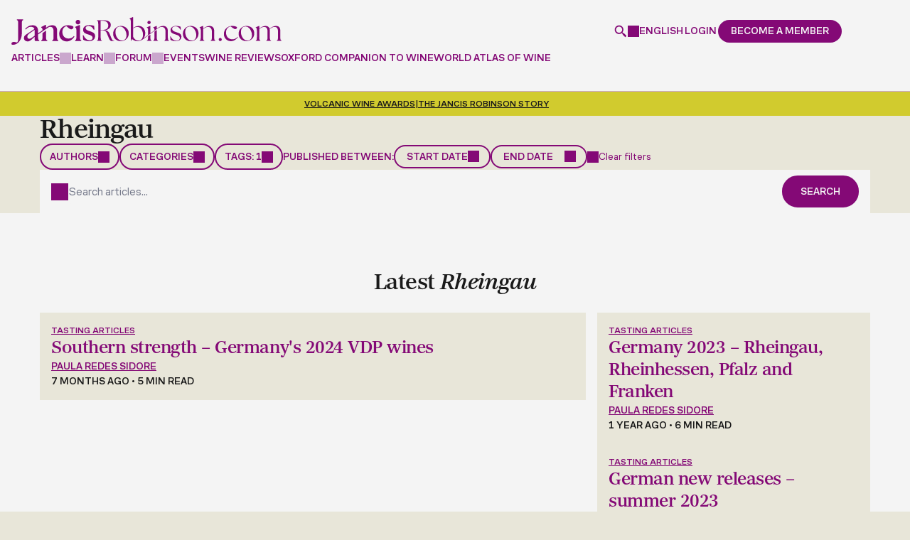

--- FILE ---
content_type: text/html; charset=UTF-8
request_url: https://www.jancisrobinson.com/articles/rheingau
body_size: 28093
content:
<!doctype html>
<html  lang="en" dir="ltr" prefix="og: https://ogp.me/ns#">
  <head>
    <meta charset="utf-8" />
<noscript><style>form.antibot * :not(.antibot-message) { display: none !important; }</style>
</noscript><style>/* @see https://github.com/aFarkas/lazysizes#broken-image-symbol */.js img.lazyload:not([src]) { visibility: hidden; }/* @see https://github.com/aFarkas/lazysizes#automatically-setting-the-sizes-attribute */.js img.lazyloaded[data-sizes=auto] { display: block; width: 100%; }</style>
<link rel="canonical" href="https://www.jancisrobinson.com/articles/rheingau" />
<meta property="og:image" content="https://www.jancisrobinson.com/profiles/jancisrobinson/themes/merlot_basic/images/optimized/og-image.png" />
<meta property="og:image:width" content="1200" />
<meta property="og:image:height" content="630" />
<meta name="description" content="Result 1-16 of 29" />
<meta name="sentry-trace" content="3a8ad290ccd542fb98d72946f4648dac-215c90dd4eab4424" />
<meta name="Generator" content="Drupal 9 (https://www.drupal.org)" />
<meta name="MobileOptimized" content="width" />
<meta name="HandheldFriendly" content="true" />
<meta name="viewport" content="width=device-width, initial-scale=1, minimum-scale=1, user-scalable=yes" />
<script src="https://cdn-ukwest.onetrust.com/scripttemplates/otSDKStub.js" type="text/javascript" charset="UTF-8" data-domain-script="0193b72b-fec1-7e5e-a649-a7412f6e3931"></script>
<script type="text/javascript">function OptanonWrapper() { }</script>
<script>window.dataLayer = window.dataLayer || []; window.dataLayer.push({"content_language":"en","content_type":"other","content_categories":[],"content_paywalled":false,"content_paywalled_corrected":false,"content_author_ids":[],"content_id":"unknown"});</script>
<link rel="alternate" hreflang="x-default" href="https://www.jancisrobinson.com/articles/rheingau" />
<link rel="alternate" hreflang="en" href="https://www.jancisrobinson.com/articles/rheingau" />
<link rel="alternate" hreflang="ja" href="https://www.jancisrobinson.com/ja/articles/rheingau" />
<link rel="alternate" hreflang="zh-hans" href="https://www.jancisrobinson.com/zh-hans/articles/rheingau" />
<link rel="icon" href="/profiles/jancisrobinson/themes/merlot_basic/favicon.ico" type="image/vnd.microsoft.icon" />

    <title>Rheingau - Page 1 of 2 | Jancis Robinson</title>
    <link
      rel="preconnect"
      href="https://use.typekit.net"
    />
    <link
      rel="preconnect"
      href="https://p.typekit.net"
    />
    <link
      rel="preload"
      href="https://use.typekit.net/byg2wgw.css"
      as="style"
      onload="this.onload=null;this.rel='stylesheet'"
    />
    <noscript>
      <link
        rel="stylesheet"
        href="https://use.typekit.net/byg2wgw.css"
      />
    </noscript>
    <link
      rel="icon"
      type="image/png"
      href="/profiles/jancisrobinson/themes/merlot_basic/favicon-96x96.png"
      sizes="96x96"
    />
    <link
      rel="icon"
      type="image/svg+xml"
      href="/profiles/jancisrobinson/themes/merlot_basic/favicon.svg"
    />
    <link
      rel="shortcut icon"
      href="/profiles/jancisrobinson/themes/merlot_basic/favicon.ico"
    />
    <link
      rel="apple-touch-icon"
      sizes="180x180"
      href="/profiles/jancisrobinson/themes/merlot_basic/apple-touch-icon.png"
    />
    <meta
      name="apple-mobile-web-app-title"
      content="Jancis"
    />
    <link
      rel="manifest"
      href="/profiles/jancisrobinson/themes/merlot_basic/site.webmanifest"
    />
    <link rel="stylesheet" media="all" href="/jancis-public/css/css_hxkuX7Hq4aar5xWbotQeO3zxcVSP1y5Y6JAD6pLQ8rY.css" />
<link rel="stylesheet" media="all" href="/jancis-public/css/css_oEKPPmhbkQJ_CGa2PzJatEPVYtc88bCeX9IEP991uRA.css" />
<link rel="stylesheet" media="print" href="/jancis-public/css/css_IJfiiGaUdbO9K4f7LekBYF996AwqqFVX3SqtPB0Mn-U.css" />

    <script type="application/json" data-drupal-selector="drupal-settings-json">{"path":{"baseUrl":"\/","scriptPath":null,"pathPrefix":"","currentPath":"taxonomy\/term\/53352","currentPathIsAdmin":false,"isFront":false,"currentLanguage":"en"},"pluralDelimiter":"\u0003","suppressDeprecationErrors":true,"ajaxPageState":{"libraries":"ajax_loader\/ajax_loader.throbber,antibot\/antibot.form,calendar\/calendar.theme,core\/drupal.form,core\/internal.jquery.form,core\/normalize,extlink\/drupal.extlink,google_tag\/gtag,google_tag\/gtag.ajax,google_tag\/gtm,jr_admin\/admin,jr_content_blocks\/article_search,jr_content_blocks\/inline_global_search,jr_content_blocks\/time_distance,jr_stripe\/pricing-table,layout_discovery\/onecol,lazy\/lazy,merlot_basic\/global,merlot_basic\/messages,merlot_basic\/user-dialog,raven\/raven,simple_recaptcha\/simple_recaptcha_v3,system\/base,user\/drupal.user,views\/views.module,webform\/webform.ajax,webform\/webform.element.details.save,webform\/webform.element.details.toggle,webform\/webform.element.message,webform\/webform.form","theme":"merlot_basic","theme_token":null},"ajaxTrustedUrl":{"form_action_p_pvdeGsVG5zNF_XLGPTvYSKCf43t8qZYSwcfZl2uzM":true,"\/articles\/rheingau?ajax_form=1":true},"gtm":{"tagId":null,"settings":{"data_layer":"dataLayer","include_classes":false,"allowlist_classes":"google\nnonGooglePixels\nnonGoogleScripts\nnonGoogleIframes","blocklist_classes":"customScripts\ncustomPixels","include_environment":false,"environment_id":"","environment_token":""},"tagIds":["GTM-P3X23FWH"]},"gtag":{"tagId":"","consentMode":false,"otherIds":[],"events":[],"additionalConfigInfo":[]},"ajax":{"edit-submit--5":{"callback":"_jr_user_ajax_form_submit","event":"click","#attributes":{"class":["use-ajax"]},"progress":{"type":"throbber","message":"Submitting..."},"url":"\/articles\/rheingau?ajax_form=1","dialogType":"ajax","submit":{"_triggering_element_name":"op","_triggering_element_value":"Continue"}},"edit-submit--4":{"callback":"_jr_user_ajax_form_submit","event":"click","#attributes":{"class":["use-ajax"]},"progress":{"type":"throbber","message":"Submitting..."},"url":"\/articles\/rheingau?ajax_form=1","dialogType":"ajax","submit":{"_triggering_element_name":"op","_triggering_element_value":"Submit"}},"edit-submit--3":{"callback":"_jr_user_ajax_form_submit","event":"click","#attributes":{"class":["use-ajax"]},"progress":{"type":"throbber","message":"Submitting..."},"url":"\/articles\/rheingau?ajax_form=1","dialogType":"ajax","submit":{"_triggering_element_name":"op","_triggering_element_value":"Create new account"}},"edit-submit--2":{"callback":"_jr_user_ajax_form_submit","event":"click","#attributes":{"class":["use-ajax"]},"progress":{"type":"throbber","message":"Submitting..."},"url":"\/articles\/rheingau?ajax_form=1","dialogType":"ajax","submit":{"_triggering_element_name":"op","_triggering_element_value":"Log in"}},"edit-actions-submit":{"callback":"::submitAjaxForm","event":"click","effect":"fade","speed":500,"progress":{"type":"throbber","message":""},"disable-refocus":true,"url":"\/articles\/rheingau?ajax_form=1","dialogType":"ajax","submit":{"_triggering_element_name":"op","_triggering_element_value":"Sign Up"}}},"simple_recaptcha_v3":{"sitekey":"6LdNJNAqAAAAAA3GEl_LUTR6jUszyuZuHGdxRNk3","forms":{"user_pass":{"form_id":"user_pass","score":50,"error_message":null,"action":"user_pass"},"user_register_form":{"form_id":"user_register_form","score":50,"error_message":null,"action":"user_register_form"},"user_login_form":{"form_id":"user_login_form","score":50,"error_message":null,"action":"user_login_form"}}},"password":{"confirmTitle":"Passwords match:","confirmSuccess":"yes","confirmFailure":"no","showStrengthIndicator":true,"strengthTitle":"Password strength:","hasWeaknesses":"Recommendations to make your password stronger:","tooShort":"Make it at least 12 characters","addLowerCase":"Add lowercase letters","addUpperCase":"Add uppercase letters","addNumbers":"Add numbers","addPunctuation":"Add punctuation","sameAsUsername":"Make it different from your username","weak":"Weak","fair":"Fair","good":"Good","strong":"Strong","username":""},"ajaxLoader":{"markup":"\u003Cdiv class=\u0022ajax-throbber sk-three-bounce\u0022\u003E\n              \u003Cdiv class=\u0022sk-child sk-bounce1\u0022\u003E\u003C\/div\u003E\n              \u003Cdiv class=\u0022sk-child sk-bounce2\u0022\u003E\u003C\/div\u003E\n              \u003Cdiv class=\u0022sk-child sk-bounce3\u0022\u003E\u003C\/div\u003E\n            \u003C\/div\u003E","hideAjaxMessage":true,"alwaysFullscreen":true,"throbberPosition":"body"},"lazy":{"lazysizes":{"lazyClass":"lazyload","loadedClass":"lazyloaded","loadingClass":"lazyloading","preloadClass":"lazypreload","errorClass":"lazyerror","autosizesClass":"lazyautosizes","srcAttr":"data-src","srcsetAttr":"data-srcset","sizesAttr":"data-sizes","minSize":40,"customMedia":[],"init":true,"expFactor":1.5,"hFac":0.8,"loadMode":2,"loadHidden":true,"ricTimeout":0,"throttleDelay":125,"plugins":[]},"placeholderSrc":"","preferNative":false,"minified":true,"libraryPath":"\/libraries\/lazysizes"},"raven":{"options":{"dsn":"https:\/\/5d988f99828a2b174129273599cb2910@o4508218478493696.ingest.us.sentry.io\/4508365463552000","environment":"production","integrations":[],"autoSessionTracking":false,"sendClientReports":false},"showReportDialog":false},"data":{"extlink":{"extTarget":true,"extTargetNoOverride":true,"extNofollow":false,"extNoreferrer":false,"extFollowNoOverride":false,"extClass":"0","extLabel":"(link is external)","extImgClass":false,"extSubdomains":true,"extExclude":"","extInclude":"","extCssExclude":"","extCssExplicit":"","extAlert":false,"extAlertText":"This link will take you to an external web site. We are not responsible for their content.","mailtoClass":"0","mailtoLabel":"(link sends email)","extUseFontAwesome":false,"extIconPlacement":"append","extFaLinkClasses":"fa fa-external-link","extFaMailtoClasses":"fa fa-envelope-o","whitelistedDomains":["bbcmaestro.com"]}},"antibot":{"forms":{"webform-submission-newsletter-compact-taxonomy-term-53352-add-form":{"id":"webform-submission-newsletter-compact-taxonomy-term-53352-add-form","key":"oABfXXlxWQ4bWSLJu8yPVtb6m0cix7R_Kr5VrKPSe1g"}}},"articleSearch":{"searchServerUrl":"https:\/\/searchserver.jancisrobinson.com"},"jr_stripe_pricing_table":{"plan_type":"consumer","highlighted_plans":["premium","business"],"pricing_data":{"premium":{"monthly":{"GBP":{"price":10,"formatted_price":"\u00a310"},"USD":{"price":15,"formatted_price":"$15"},"EUR":{"price":11,"formatted_price":"\u20ac11"},"JPY":{"price":2000,"formatted_price":"\u00a52,000"},"CNY":{"price":99,"formatted_price":"\u00a599"}},"annually":{"GBP":{"price":99,"formatted_price":"\u00a399"},"USD":{"price":135,"formatted_price":"$135"},"EUR":{"price":119,"formatted_price":"\u20ac119"},"JPY":{"price":20000,"formatted_price":"\u00a520,000"},"CNY":{"price":949,"formatted_price":"\u00a5949"}}},"inner_circle":{"GBP":{"price":199,"formatted_price":"\u00a3199"},"USD":{"price":249,"formatted_price":"$249"},"EUR":{"price":249,"formatted_price":"\u20ac249"},"JPY":{"price":40000,"formatted_price":"\u00a540,000"},"CNY":{"price":1899,"formatted_price":"\u00a51,899"}},"student":{"monthly":{"GBP":{"price":7,"formatted_price":"\u00a37"},"USD":{"price":9,"formatted_price":"$9"},"EUR":{"price":9,"formatted_price":"\u20ac9"},"JPY":{"price":1400,"formatted_price":"\u00a51,400"},"CNY":{"price":67,"formatted_price":"\u00a567"}},"annually":{"GBP":{"price":49,"formatted_price":"\u00a349"},"USD":{"price":59,"formatted_price":"$59"},"EUR":{"price":59,"formatted_price":"\u20ac59"},"JPY":{"price":9900,"formatted_price":"\u00a59,900"},"CNY":{"price":469,"formatted_price":"\u00a5469"}}},"professional":{"GBP":{"price":229,"formatted_price":"\u00a3229"},"USD":{"price":299,"formatted_price":"$299"},"EUR":{"price":269,"formatted_price":"\u20ac269"},"JPY":{"price":46000,"formatted_price":"\u00a546,000"},"CNY":{"price":2199,"formatted_price":"\u00a52,199"}},"business":{"base":{"GBP":{"price":349,"formatted_price":"\u00a3349"},"USD":{"price":399,"formatted_price":"$399"},"EUR":{"price":399,"formatted_price":"\u20ac399"},"JPY":{"price":70000,"formatted_price":"\u00a570,000"},"CNY":{"price":3339,"formatted_price":"\u00a53,339"}},"additional_seat":{"GBP":{"price":69,"formatted_price":"\u00a369"},"USD":{"price":89,"formatted_price":"$89"},"EUR":{"price":79,"formatted_price":"\u20ac79"},"JPY":{"price":14000,"formatted_price":"\u00a514,000"},"CNY":{"price":659,"formatted_price":"\u00a5659"}}},"educator":{"base":{"GBP":{"price":499,"formatted_price":"\u00a3499"},"USD":{"price":649,"formatted_price":"$649"},"EUR":{"price":549,"formatted_price":"\u20ac549"},"JPY":{"price":100800,"formatted_price":"\u00a5100,800"},"CNY":{"price":4779,"formatted_price":"\u00a54,779"}},"additional_seat":{"GBP":{"price":39,"formatted_price":"\u00a339"},"USD":{"price":49,"formatted_price":"$49"},"EUR":{"price":45,"formatted_price":"\u20ac45"},"JPY":{"price":8000,"formatted_price":"\u00a58,000"},"CNY":{"price":369,"formatted_price":"\u00a5369"}},"included_seats":10}},"supported_currencies":{"GBP":{"code":"GBP","symbol":"\u00a3","name":"British Pound"},"USD":{"code":"USD","symbol":"$","name":"US Dollar"},"EUR":{"code":"EUR","symbol":"\u20ac","name":"Euro"},"JPY":{"code":"JPY","symbol":"\u00a5","name":"Yen"},"CNY":{"code":"CNY","code_display":"RMB","symbol":"\u00a5","name":"Renminbi"}},"current_currency":"USD","can_change_currency":true,"promotion_active":false,"promotion_discount_percent":0},"jr_stripe":{"publishable_key":"pk_live_51NH6jTI7DcIGsvm3rWx0o3X3sAAMX9R1lOBXK9d1ilJmZ709PWNCO5rTp6ZClStQFqXJXzxA1UShc8prhCnfwhFa00SWtIGQYv"},"user":{"uid":0,"permissionsHash":"3750ef89e79cdb55644a1fef5c2a00ea3d00fdfac27166eeaf38199b7226d4af"}}</script>
<script src="/jancis-public/js/js_AFRET1TPk-wvoaSufIlDpDvtr20L_7Ns3B9negIiZ2Q.js"></script>
<script src="/modules/contrib/google_tag/js/gtm.js?t9ii2l"></script>
<script src="/modules/contrib/google_tag/js/gtag.js?t9ii2l"></script>

  </head>
            <body  class="page-articles-rheingau section-articles jr-non-members role--anonymous">
    <noscript><iframe src="https://www.googletagmanager.com/ns.html?id=GTM-P3X23FWH"
                  height="0" width="0" style="display:none;visibility:hidden"></iframe></noscript>

        <div class="header__spacer" data-header-spacer-target></div>
<header
  id="header"
  class="header"
  role="banner"
  data-js-header
  data-header-spacer-source
>
  <div class="header__container">
    <div class="header__body">
            <a
        href="/"
        class="header__logo"
        title="Jancis Robinson"
        aria-label="Jancis Robinson homepage"
      >
        <svg viewBox="0 0 789.88000488 82.06985474" xmlns="http://www.w3.org/2000/svg"><g fill="currentColor"><path d="m16.16000366 9.15988159.41000366.14001465c2.47999573.82998657 3.19999695 2.98001099 3.19999695 9.61999512v45.11999512c0 8.33001709-2.16999817 10.25-3.5 11.17999268l-2.63000488-.54998779c-3.6499939-.77001953-5.30999756-1.11999512-7.3500061-1.11999512-3.75999451 0-6.28999329 2.83001709-6.28999329 5.47998047 0 3.03997803 2.74000549 3.03997803 4.94000244 3.03997803 14.07000732 0 25.50999451-14.9699707 25.50999451-33.35998535v-29.7800293c0-6.64001465.72000122-8.79998779 3.19999695-9.61999512l.41000366-.14001465v-2.29998779h-17.8999939v2.29998779-.00994873z"/><path d="m44.80999756 50.43984985c-4.36999512 2.90997314-7.63000488 5.32000732-8.13000488 10.51000977-.71000671 7.29998779 4.75 11.14001465 11.47000122 11.14001465s12.99000549-7.86999512 19.63999939-13.40002441v8.2800293c0 2.69000244 1.55000305 4.2199707 4.22000122 4.2199707h9.63000488v-2.29998779l-.41999817-.14001465c-2.47999573-.82000732-3.19000244-2.97998047-3.19000244-9.60998535v-7.59997559c.13999939-.09997559 26.75-18.78997803 28.33000183-19.82000732 1.57000732-1.0300293 3.19999695-2.13000488 5.06001282-2.46002197.72000122-.13000488 1.45001221-.19000244 2.17001343-.19000244 6.20001221 0 9.6000061 4.35998535 9.6000061 12.29998779v17.7800293c0 6.63000488-.70999146 8.78997803-3.19000244 9.60998535l-.42001343.14001465v2.29998779h17.63000488v-2.29998779l-.42001343-.14001465c-2.48001099-.82000732-3.19000244-2.97998047-3.19000244-9.60998535v-19.40002441c0-12.82000732-7.89001465-15.51000977-14.51000977-15.51000977-5.01998901 0-10.22000122 1.9699707-15.8500061 5.96002197h-.02000427c-.66000366.47998047-1.3500061 1-2.02999878 1.5v-7.65002441l-1.41999817-1.14001465-12.61000061 6.59997559v1.95001221l.55000305.08001709c1.88000488.4699707 3.05999756 1.60998535 3.05999756 6.85998535v.90997314l-12.75999451 8.94000244v-6.52001953c0-11.59002686-5.6000061-17.48999023-16.66999817-17.48999023-7.78999329 0-15.13999939 3.77001953-20.69000244 10.60998535l-.3500061.42999268 1.78999329 1.63000488.3999939-.47998047c4.19999695-5.02001953 8.81999207-7.46002197 14.1499939-7.46002197s9.28999329 1.48999023 10.66000366 6.29998779m.490036 20.1101074c-.30000305.20001221-.69000244.48999023-1.21000671.84002686-3.22000122 2.20001221-9.75 8.07000732-13.86000061 8.07000732-2.61000061 0-6.00999451-.72998047-6.00999451-6.4699707 0-4.25 2.36999512-6.75 6.88000488-9.91998291 4.11000061-2.86999512 11.6499939-8.16998291 14.13999939-9.90997314.03999329.59002686.07000732 2.05999756.07000732 2.71002197v14.67999268l-.01000977-.00012207z"/><path d="m101.19999695 59.17990112v-19.15997314c-3.30999756 2.42999268-6.82000732 5.02001953-10.41000366 7.77001953v11.39001465c0 6.64001465-.72000122 8.79998779-3.19999695 9.63000488l-.41000366.14001465v2.29998779h17.63000488v-2.29998779l-.41000366-.14001465c-2.47999573-.83001709-3.19999695-2.98999023-3.19999695-9.63000488z"/><path d="m182.26998901 56.69985962c-4.10998535 4.59997559-9.20999146 6.92999268-15.16000366 6.92999268-10.80999756 0-18.07998657-7.88000488-18.07998657-19.60998535 0-8.65997314 5.07000732-15.72998047 12.1000061-16.95001221 6.8999939 6.60998535 11.01998901 9.42999268 13.73999023 9.42999268 3.1499939 0 6.73999023-3.45001221 6.73999023-6.4699707 0-3.2199707-7.3999939-5.75-16.8500061-5.75-15.63000488 0-24.97000122 12.9699707-24.97000122 25.51000977 0 14.67999268 11.05999756 22.34997559 21.98999023 22.34997559s18.10998535-7.51000977 22.26000977-13.80999756l.26000977-.39001465-1.57000732-1.75-.45001221.5-.00997925.01000977z"/><path d="m200.38000488 58.70986938v-34.03997802l-1.41000366-1.13000488-12.60998535 5.53997803v2.04998779l.35998535.15997314c1.89001465.83001709 3.25 1.42999268 3.25 6.66998291v20.76000977c0 6.64001465-.72000122 8.79998779-3.20001221 9.63000488l-.41000366.14001465v2.29998779h17.63000488v-2.29998779l-.41000366-.14001465c-2.48001099-.83001709-3.20001221-2.98999023-3.20001221-9.63000488l.00003052-.00994873z"/><path d="m194.63000488 21.76986694c3.77999878 0 6.73999023-2.96002197 6.73999023-6.73999023s-2.8999939-6.82998657-6.73999023-6.82998657-6.73999023 3-6.73999023 6.82998657c0 3.82995605 2.95999146 6.73999023 6.73999023 6.73999023z"/><path d="m230.20999146 42.25985718-1.08999634-.36999512c-8.27999878-2.76000977-12.22000122-4.85998535-12.22000122-9.34997559 0-3.67999268 3.60998535-6.25 8.77999878-6.25 5.89001465 0 11.52999878 4.11999512 14.70999146 10.76000977l.20001221.40997314 2.05999756-.34002686-.48999023-10.84997559-.35998535-.15002441c-3.33999634-1.38000488-8.95001221-2.29998779-13.95001221-2.29998779-13.42999268 0-18.20001221 7.41998291-18.20001221 13.7800293 0 8.72998047 6.54000854 11.39001465 15.76998901 14.20001221 7.98001099 2.47998047 12.02999878 4.69000244 12.02999878 9.89001465 0 1.7800293-.73001099 3.47998047-2.04998779 4.7800293-1.6000061 1.57000732-3.92001343 2.41998291-6.54998779 2.38000488-7.27999878-.08001709-13.79000854-5.34997559-17.86999512-14.44000244l-.20001221-.44000244-1.8999939.38000488.97000122 12.65002441.25.15997314c3.04000854 2 9.20999146 4.34002686 16.57998657 4.34002686 13.29000854 0 18.01998901-7.85998535 18.01998901-15.2199707 0-9.17999268-7.69000244-11.75-14.48001099-14.01000977l-.00997925-.01013184z"/><path d="m289.8999939 56.33987427c-4.20001221-10.76000977-5.85998535-16.09997559-16.61999512-17.5 11.36999512-1.30999756 17.32000732-7.52001953 17.32000732-15.75 0-7.78997803-5.25-13.6499939-23.01000977-13.6499939h-17.23999023v1.14001465c2.63000488.79000854 3.5 2.80001831 3.5 9.97000122v39.02001953c0 7.16998291-.86999512 9.19000244-3.5 9.9699707v1.14001465h14.17001343v-1.14001465c-2.70999146-.78997803-3.5-2.79998779-3.5-9.9699707v-20.4699707h5.6000061c10.5 0 11.20001221 6.11999512 16.26998901 18.20001221 3.8500061 9.09997559 5.25 14 11.98999023 14 1.75 0 4.01998901-.16998291 5.33999634-.60998535v-1.04998779c-.44000244.09002686-.88000488.09002686-1.3999939.09002686-2.98001099 0-4.73001099-2.89001465-8.92001343-13.39001465v-.00012207zm-28.88000489-18.5499878v-26.85998535l4.10998535-.17001343c12.95001221 0 18.01998901 6.56002808 18.01998901 14.3500061s-4.73001099 12.69000244-14.79000854 12.69000244h-7.3500061l.01004028-.01000977z"/><path d="m320.41000366 26.31985474c-11.98999023 0-22.92001343 9.45001221-22.92001343 23.09997559 0 15.2199707 11.80999756 22.14001465 22.92001343 22.14001465 10.32000732 0 22.83999634-8.04998779 22.83999634-23.01000977s-11.98999023-22.2199707-22.83999634-22.2199707zm2.61999512 43.40002441c-11.64001465 0-18.80999756-14.16998291-18.80999756-25.28997803 0-8.75 4.01998901-16.09997559 12.95001221-16.45001221 11.45999146-.60998535 19.42001343 14.44000244 19.42001343 25.7199707 0 8.48999023-4.20001221 16.01000977-13.55999756 16.01000977z"/><path d="m402.51000977 20.89987183c2.71002197 0 4.80999756-2.19000244 4.80999756-4.80999756 0-2.79998779-2.01000977-4.8999939-4.80999756-4.8999939s-4.80999756 2.1000061-4.80999756 4.8999939c0 2.61999512 2.09997559 4.80999756 4.80999756 4.80999756z"/><path d="m406.45001221 59.56985474v-7.48999023l-6.82000732 5.08001709v2.40997314c0 7.16998291-.78997803 9.19000244-3.5 9.9699707v1.14001465h13.82000732v-1.14001465c-2.61999512-.78997803-3.5-2.79998779-3.5-9.9699707z"/><path d="m425.14001465 59.56985474v-21.40002441l-6.83001709 5.08001709v16.32000732c0 7.16998291-.78997803 9.19000244-3.5 9.9699707v1.14001465h13.82000732v-1.14001465c-2.63000488-.78997803-3.5-2.79998779-3.5-9.9699707z"/><path d="m457.51000977 59.56985474v-18.02001953c0-10.23999023-5.25-15.2199707-13.82000732-15.2199707-6.73999023 0-13.4699707 3.94000244-18.54998779 8.04998779v-7.52001953l-.70001221-.60998535-9.61999512 4.20001221v.96002197c2.44000244 1.04998779 3.48999023 1.91998291 3.5 7.97998047l-11.85998535 8.83001709v-21.35998535l-.70001221-.60998535-9.61999512 4.20001221v.96002197c2.45001221 1.04998779 3.5 1.91998291 3.5 8.04998779v13.84002686l-10.48999023 7.80999756c-.90997314.67999268-1.84002686 1.34002686-2.78997803 1.97998047 3.2800293-4.29998779 4.97998047-9.78997803 4.97998047-15.40997314 0-12.34002686-7.96002197-21.34997559-19.07000732-21.34997559-6.04000854 0-11.72000122 2.79998779-16.35998535 5.95001221v-31.67001345l-.79000854-.60998535-9.54000854 4.20001221v.95999146c2.35998535 1.04998779 3.5 1.92001343 3.5 8.04998779v57.47998047h.86999512l2.89001465-5.69000244c3.1499939 3.40997314 9.19000244 6.4699707 15.75 6.4699707 5.46002197 0 9.66998291-1.59997559 13.57000732-3.95001221 2.86999512-1.65002441 5.23999023-3.57000732 7.72998047-5.41998291l13.17999268-9.84002686 3.39001465-2.5300293 18.71002197-13.97998047c4.88000488-3.58001709 9.16998291-6.54998779 13.97998047-6.54998779 7.70001221 0 11.54998779 4.98999023 11.54998779 14.09002686v16.27001953c0 7.16998291-.78997803 9.19000244-3.5 9.9699707v1.14001465h13.82000732v-1.14001465c-2.63000488-.78997803-3.5-2.79998779-3.5-9.9699707l-.01000977.0098877zm-86.13000489 10.15002441c-8.04998779 0-15.48999023-7.52001953-15.48999023-13.82000732v-22.30999756c3.58999634-2.45001221 7.70001221-4.36999512 12.25-4.36999512 12.34002686 0 16.71002197 13.82000732 16.71002197 23.53997803s-4.36999512 16.9699707-13.4699707 16.9699707z"/><path d="m482.51000977 44.86990356c-6.90997314-2.27001953-12.51000977-4.54998779-12.51000977-10.05999756 0-4.46002197 3.84997559-7.34997559 9.79998779-7.34997559s11.80999756 4.02001953 14.60998535 10.32000732l.86999512-.16998291-.34997559-8.91998291c-2.71002197-1.14001465-7.86999512-2.35998535-13.55999756-2.35998535-10.15002441 0-15.91998291 5.34002686-15.91998291 12.25 0 7.96002197 5.95001221 10.23999023 14.26000977 12.85998535 6.73999023 2.19000244 12.85998535 4.20001221 12.85998535 10.5 0 4.90002441-4.0300293 8.14001465-9.45001221 8.14001465-7.96002197-.09002686-14.16998291-5.07000732-17.84997559-13.39001465l-.78997803.16998291.78997803 10.59002686c2.89001465 1.91998291 8.91998291 4.02001953 15.91998291 4.02001953 10.5-.09002686 16.01000977-6.29998779 16.01000977-13.65002441 0-8.75-8.04998779-10.76000977-14.70001221-12.95001221l.01000977-.00006104z"/><path d="m524.47998047 26.31985474c-11.98999023 0-22.91998291 9.45001221-22.91998291 23.09997559 0 15.2199707 11.80999756 22.14001465 22.91998291 22.14001465 10.32000732 0 22.84002686-8.04998779 22.84002686-23.01000977s-11.98999023-22.2199707-22.84002686-22.2199707zm2.63000488 43.40002441c-11.64001465 0-18.80999756-14.16998291-18.80999756-25.28997803 0-8.75 4.02001953-16.09997559 12.95001221-16.45001221 11.46002197-.60998535 19.41998291 14.44000244 19.41998291 25.7199707 0 8.48999023-4.20001221 16.01000977-13.55999756 16.01000977z"/><path d="m593.03997803 59.56985474v-18.02001953c0-10.23999023-5.25-15.2199707-13.82000732-15.2199707-6.73999023 0-13.4699707 3.94000244-18.54998779 8.04998779v-7.52001953l-.70001221-.60998535-9.61999512 4.20001221v.96002197c2.45001221 1.04998779 3.5 1.91998291 3.5 8.04998779v20.11999512c0 7.16998291-.78997803 9.19000244-3.5 9.9699707v1.14001465h13.82000732v-1.14001465c-2.63000488-.78997803-3.5-2.79998779-3.5-9.9699707v-23.79998779c4.46002197-3.66998291 9.19000244-6.55999756 14-6.55999756 7.70001221 0 11.54998779 4.98999023 11.54998779 14.09002686v16.27001953c0 7.16998291-.78997803 9.19000244-3.5 9.9699707v1.14001465h13.82000732v-1.14001465c-2.63000488-.78997803-3.5-2.79998779-3.5-9.9699707v-.0100708z"/><path d="m606.20001221 66.45986938c0-2.5300293 2.09002686-4.63000488 4.53997803-4.63000488s4.45001221 2.09997559 4.45001221 4.63000488-2.01000977 4.71002197-4.45001221 4.71002197-4.53997803-2.17999268-4.53997803-4.71002197z"/><path d="m621.39001465 50.04989624c0-13.78997803 11-23.75 23.75-23.75 8.38000488 0 14.84002686 2.35998535 14.84002686 4.7199707 0 2.01000977-2.71002197 4.71002197-5.5 4.71002197-2.17999268 0-6.28997803-2.5300293-13.27001953-8.0300293-8.11999512 1.40002441-13.61999512 8.64001465-13.61999512 18.07000732 0 11.96002197 7.41998291 20.16998291 18.77001953 20.16998291 6.7199707 0 11.52001953-3.05999756 15.53997803-7.59997559l.78997803.78997803c-4.45001221 6.10998535-11.26000977 12.30999756-20.59997559 12.30999756-10.13000488 0-20.69000244-7.33001709-20.69000244-21.39001465l-.01000977.00006104z"/><path d="m664.52001953 49.34988403c0-13.61999512 10.90997314-23.04998779 22.86999512-23.04998779 10.83001709 0 22.78997803 6.64001465 22.78997803 22.17999268s-12.47998047 22.96002197-22.78997803 22.96002197c-11.09002686 0-22.86999512-6.90002441-22.86999512-22.09002686zm39.0199585 4.27996826c0-11.26000977-7.94000244-26.2800293-19.38000488-25.66998291-8.90002441.34997559-12.91998291 7.67999268-12.91998291 16.40997314 0 11.09002686 7.15997314 25.22998047 18.77001953 25.22998047 9.34002686 0 13.5300293-7.51000977 13.5300293-15.97998047z"/><path d="m714.53997803 69.42990112c2.71002197-.78997803 3.48999023-2.78997803 3.48999023-9.95001221v-20.08001709c0-6.10998535-1.13000488-6.97998047-3.48999023-8.0300293v-.96002197l9.51000977-4.19000244.78997803.60998535v7.41998291c5.23999023-4.19000244 11.78997803-7.94000244 18.07000732-7.94000244s10.55999756 2.61999512 12.14001465 8.21002197c5.23999023-4.19000244 11.96002197-8.21002197 18.51000977-8.21002197 8.4699707 0 12.83001709 4.63000488 12.83001709 14.48999023v18.67999268c0 7.15997314.86999512 9.16998291 3.48999023 9.95001221v1.13000488h-13.78997803v-1.13000488c2.71002197-.78997803 3.48999023-2.78997803 3.48999023-9.95001221v-17.10998535c0-8.64001465-3.14001465-13.17999268-9.95001221-13.17999268-4.97998047 0-9.52001953 2.71002197-14.32000732 6.46002197.34997559 1.47998047.52001953 3.22998047.52001953 5.15002441v18.67999268c0 7.15997314.78997803 9.16998291 3.48999023 9.95001221v1.13000488h-13.78997803v-1.13000488c2.61999512-.78997803 3.48999023-2.78997803 3.48999023-9.95001221v-17.10998535c0-8.64001465-3.22998047-13.17999268-9.95001221-13.17999268-4.97998047 0-9.52001953 2.71002197-14.22998047 6.28997803v24.01000977c0 7.15997314.86999512 9.16998291 3.48999023 9.95001221v1.13000488h-13.78997803v-1.13000488l-.00006104-.00994873z"/></g></svg>
      </a>
            <div class="header__primary" data-js-menu>
        <div class="header__menu-authorization">
                      <a
              href="/membership"
              class="button header__button"
              role="button"
            >Become a member</a>
                                <a
              href="/user/login?destination=/articles/rheingau"
              class="button button--text header__button"
              role="button"
              title="Log into my account"
              data-open-user-dialog="login"
            >Login</a>
                    <div class="header__menu-authorization-language">
            <div
  class="dropdown headerDropdown"
  role="navigation"
  aria-label="Language selector"
  data-js-dropdown
>
  <a
    href="/articles/rheingau"
    class="headerDropdown__toggle headerDropdown__toggle--language"
    title="Select language"
    data-js-dropdown-toggle
  >
    English
  </a>
  <div class="dropdown__panel" data-js-dropdown-panel>
    <div class="dropdown__panel-inner headerDropdown__content">
              <a href="/ja/articles/rheingau" class="headerDropdown__item" hreflang="ja">
          日本語
        </a>
              <a href="/zh-hans/articles/rheingau" class="headerDropdown__item" hreflang="zh-hans">
          中文
        </a>
          </div>
  </div>
</div>
            <button
              class="header__search-button"
              title="Toggle search"
              data-js-modal="modal-search"
            >
              <svg width="24" height="24" viewBox="0 0 24 24" fill="none" xmlns="http://www.w3.org/2000/svg">
<path d="M17.8634 15.6374C17.8233 15.5973 17.7765 15.5642 17.7253 15.5398L15.4622 14.4592C15.1626 14.3162 15.0834 13.926 15.2795 13.6582C16.1926 12.4112 16.6901 10.9013 16.6905 9.34445C16.6905 5.29556 13.3956 2 9.34523 2C5.29486 2 2 5.29556 2 9.34445C2 13.3933 5.29486 16.6889 9.34523 16.6889C10.9588 16.6889 12.4478 16.1621 13.6605 15.2762C13.9279 15.0809 14.3167 15.1606 14.4594 15.4594L15.5412 17.7247C15.5657 17.776 15.5987 17.8226 15.6388 17.8628L19.4209 21.6463C19.6161 21.8416 19.9327 21.8417 20.128 21.6464L21.6464 20.1282C21.8417 19.9329 21.8417 19.6163 21.6465 19.4211L17.8634 15.6374ZM9.34523 14.5905C6.45226 14.5905 4.09864 12.2371 4.09864 9.34445C4.09864 6.45179 6.45226 4.09842 9.34523 4.09842C12.2382 4.09842 14.5918 6.45179 14.5918 9.34445C14.5918 12.2371 12.2382 14.5905 9.34523 14.5905Z" fill="currentColor"/>
</svg>

            </button>
          </div>
        </div>
          <nav role="navigation" aria-labelledby="block-mainnavigation" aria-label="Main navigation" class="header__menu">
                              <a
        href="/articles"
                  class="header__menu-item header__menu-item--expanded"
          data-js-categories="menu--articles"
          aria-haspopup="true"
          aria-expanded="false"
          aria-controls="menu--articles"
              >
        Articles
      </a>
              <div id="menu--articles" class="header__categories" role="region" aria-label="Articles Submenu">
          <div class="header__categories-inner">
            <div class="header__categories-list">
                              <a href="/articles/tasting-articles" class="underline">
                  Wine tasting articles
                </a>
                              <a href="/articles/wines-week" class="underline">
                  Wine of the week
                </a>
                              <a href="/articles/wine-news-5" class="underline">
                  Wine News in 5
                </a>
                              <a href="/articles/inside-information" class="underline">
                  Inside information
                </a>
                              <a href="/articles/dont-quote-me" class="underline">
                  Don’t quote me
                </a>
                              <a href="/articles/drinks-not-wine" class="underline">
                  Drinks not wine
                </a>
                              <a href="/restaurants" class="underline">
                  Restaurant reviews
                </a>
                              <a href="/articles/travel-tips" class="underline">
                  Travel tips
                </a>
                              <a href="/articles/free-all" class="underline">
                  Free for all
                </a>
                              <a href="/articles" class="underline">
                  All articles
                </a>
                          </div>
                            
    
      <div class="header__categories-posts">
  <div class="header__title">Latest articles</div>
  <div class="header__categories-posts-grid">
          <a href="/articles/burgundy-2024-d-f" class="headerPost">
        <span class="headerPost__image">
          




              <img  loading="lazy" width="280" height="165" alt="Edouard Delaunay" class="lazyload img-responsive" data-src="/jancis-public/styles/article_teaser_medium_image/public/2026-01/delaunay_jrdelaunaybarrelslpc_9176-copy-2.jpg">



      
        </span>
        <span class="h6">27 January – Burgundy 2024 – D–F</span>
      </a>
          <a href="/articles/burgundy-2024-co-cy" class="headerPost">
        <span class="headerPost__image">
          




              <img  loading="lazy" width="280" height="165" alt="Colin-Morey family" class="lazyload img-responsive" data-src="/jancis-public/styles/article_teaser_medium_image/public/2026-01/colin-morey_jrpierrecolinmoreyfamilypor_2271-copy-2.jpg">



      
        </span>
        <span class="h6">27 January – Burgundy 2024 – Co–Cy</span>
      </a>
          <a href="/articles/burgundy-2024-ca-cl" class="headerPost">
        <span class="headerPost__image">
          




              <img  loading="lazy" width="280" height="165" alt="Jacques Carillon" class="lazyload img-responsive" data-src="/jancis-public/styles/article_teaser_medium_image/public/2026-01/carillon_jrjacquescarillon_san6880-copy-2.jpg">



      
        </span>
        <span class="h6">27 January – Burgundy 2024 – Ca–Cl</span>
      </a>
      </div>
</div>

  
                      </div>
        </div>
                      <a
        href="/learn"
                  class="header__menu-item header__menu-item--expanded"
          data-js-categories="menu--learn"
          aria-haspopup="true"
          aria-expanded="false"
          aria-controls="menu--learn"
              >
        Learn
      </a>
              <div id="menu--learn" class="header__categories" role="region" aria-label="Learn Submenu">
          <div class="header__categories-inner">
            <div class="header__categories-list">
                              <a href="/ocw" class="underline">
                  Oxford Companion to Wine
                </a>
                              <a href="/wine-maps" class="underline">
                  World Atlas of Wine maps
                </a>
                              <a href="https://open.spotify.com/show/4yTOPypWDbKSRe3D9PEvWW" class="underline">
                  Podcast
                </a>
                              <a href="/articles/book-reviews" class="underline">
                  Wine book reviews
                </a>
                              <a href="/articles/wine-boot-camp" class="underline">
                  Wine boot camp
                </a>
                              <a href="/learn/vintages" class="underline">
                  Vintages
                </a>
                              <a href="/learn/drinking-wine" class="underline">
                  Serving and drinking wine
                </a>
                              <a href="/learn/vocabulary" class="underline">
                  Wine vocabulary
                </a>
                              <a href="/learn/food-matching" class="underline">
                  Food matching
                </a>
                              <a href="/learn/regional-wine-websites" class="underline">
                  Regional wine websites
                </a>
                              <a href="/learn" class="underline">
                  Resources
                </a>
                          </div>
                          <p>
                Need a 
                <a href="/wine-maps" class="underline">map</a>,
                <a href="/learn/vintages" class="underline">vintage report</a>
                 or just the basics of 
                <a href="/learn/drinking-wine" class="underline">getting the most out of your wine glass</a>?
                It’s all here, and much more.
              </p>
                      </div>
        </div>
                      <a
        href="https://forum.jancis.com"
                  class="header__menu-item header__menu-item--expanded"
          data-js-categories="menu--forum"
          aria-haspopup="true"
          aria-expanded="false"
          aria-controls="menu--forum"
              >
        Forum
      </a>
              <div id="menu--forum" class="header__categories" role="region" aria-label="Forum Submenu">
          <div class="header__categories-inner">
            <div class="header__categories-list">
                              <a href="https://forum.jancis.com" class="button button--small">
                  Visit the forum
                </a>
                          </div>
                          <div class="header__forum-posts forum-embed">
                <div class="header__title">Recently updated</div>
                <div class="header__forum-posts-list">
                  <d-topics-list 
                    discourse-url="https://forum.jancis.com"
                    per-page="5"
                    template="basic"
                  ></d-topics-list>
                </div>
                <a href="https://forum.jancis.com/latest" class="underline">See more</a>
              </div>
                      </div>
        </div>
                      <a
        href="/about/where-to-find-us"
                  class="header__menu-item"
              >
        Events
      </a>
                      <a
        href="/tastings"
                  class="header__menu-item"
              >
        Wine reviews
      </a>
                      <a
        href="/ocw"
                  class="header__menu-item"
              >
        Oxford Companion to Wine
      </a>
                      <a
        href="/wine-maps"
                  class="header__menu-item"
              >
        World Atlas of Wine
      </a>
            


  </nav>


      </div>
      <div class="header__secondary">
        <button
          class="header__search-button"
          title="Toggle search"
          data-js-modal="modal-search"
        >
          <svg width="24" height="24" viewBox="0 0 24 24" fill="none" xmlns="http://www.w3.org/2000/svg">
<path d="M17.8634 15.6374C17.8233 15.5973 17.7765 15.5642 17.7253 15.5398L15.4622 14.4592C15.1626 14.3162 15.0834 13.926 15.2795 13.6582C16.1926 12.4112 16.6901 10.9013 16.6905 9.34445C16.6905 5.29556 13.3956 2 9.34523 2C5.29486 2 2 5.29556 2 9.34445C2 13.3933 5.29486 16.6889 9.34523 16.6889C10.9588 16.6889 12.4478 16.1621 13.6605 15.2762C13.9279 15.0809 14.3167 15.1606 14.4594 15.4594L15.5412 17.7247C15.5657 17.776 15.5987 17.8226 15.6388 17.8628L19.4209 21.6463C19.6161 21.8416 19.9327 21.8417 20.128 21.6464L21.6464 20.1282C21.8417 19.9329 21.8417 19.6163 21.6465 19.4211L17.8634 15.6374ZM9.34523 14.5905C6.45226 14.5905 4.09864 12.2371 4.09864 9.34445C4.09864 6.45179 6.45226 4.09842 9.34523 4.09842C12.2382 4.09842 14.5918 6.45179 14.5918 9.34445C14.5918 12.2371 12.2382 14.5905 9.34523 14.5905Z" fill="currentColor"/>
</svg>

        </button>
        <div
  class="dropdown headerDropdown"
  role="navigation"
  aria-label="Language selector"
  data-js-dropdown
>
  <a
    href="/articles/rheingau"
    class="headerDropdown__toggle headerDropdown__toggle--language"
    title="Select language"
    data-js-dropdown-toggle
  >
    English
  </a>
  <div class="dropdown__panel" data-js-dropdown-panel>
    <div class="dropdown__panel-inner headerDropdown__content">
              <a href="/ja/articles/rheingau" class="headerDropdown__item" hreflang="ja">
          日本語
        </a>
              <a href="/zh-hans/articles/rheingau" class="headerDropdown__item" hreflang="zh-hans">
          中文
        </a>
          </div>
  </div>
</div>
                  <a
            href="/user/login?destination=/articles/rheingau"
            class="button button--text header__button header__button--login"
            title="Log into my account"
            role="button"
            data-open-user-dialog="login"
            title="Log into my account"
          >Login</a>
                          <a
            href="/membership"
            class="button header__button header__button--join"
            role="button"
          >Become a member</a>
              </div>
            <button
        class="header__toggle"
        title="Toggle mobile menu"
        data-js-toggle
        aria-label="Toggle mobile menu"
        aria-expanded="false"
        aria-controls="header-menu"
      >
        <span aria-hidden="true"></span>
      </button>
    </div>
  </div>
</header>
<div class="promoLine">
  <div class="promoLine__inner text-semibold">
    
                            <a href="/VWA" class="text-uppercase underline" data-drupal-link-system-path="VWA">Volcanic Wine Awards</a>
                              <span>|</span>
                    <a href="https://www.jancisrobinson.com/jrstorypodcast" class="text-uppercase underline">The Jancis Robinson Story</a>
                  


  </div>
</div>
<div class="modal" id="modal-search">
  <div class="modal__wrapper">
    <button class="modal__close" data-js-modal-close></button>
    <div class="modal__body">
      <div class="searchWineReviews searchWineReviews--bordered">
        <h5 class="searchWineReviews__title searchWineReviews__title--in-modal" data-js-global-search-heading>
          Search more than 280,000 wine reviews
        </h5>
        <form class="inline-global-search searchWineReviews__wrapper" data-drupal-selector="inline-global-search" action="/articles/rheingau" method="get" id="inline-global-search" accept-charset="UTF-8" novalidate>
  <div class="searchWineReviews__where js-form-item form-item js-form-type-select form-item-type-select js-form-item-type-select form-no-label">
        <div class="select__wrapper"><select  data-drupal-selector="edit-type-select" class="formSelect searchWineReviews__select form-select" data-search-placeholders="{&quot;tastings&quot;:&quot;Producer, vintage etc.&quot;,&quot;articles&quot;:&quot;Wine news, events, features etc.&quot;,&quot;ocw&quot;:&quot;Grape varieties, producers, regions etc.&quot;,&quot;everything&quot;:&quot;Regions, courses, FAQs etc.&quot;}" data-headings="{&quot;tastings&quot;:&quot;Search more than 280,000 wine reviews&quot;,&quot;articles&quot;:&quot;Search more than 15,000 wine articles&quot;,&quot;ocw&quot;:&quot;Search more than 4,500 Oxford Companion entries&quot;,&quot;everything&quot;:&quot;Search everything else that Jancis Robinson has to offer&quot;}" id="edit-type-select" name="type_select"><option
          value="tastings"
          
        >
          Wine reviews
        </option><option
          value="articles"
          
        >
          Articles
        </option><option
          value="ocw"
          
        >
          Oxford Companion to Wine
        </option><option
          value="everything"
          
        >
          Everything else
        </option></select></div>
        </div>
<div class="searchWineReviews__hr"></div><div class="searchWineReviews__form js-form-item form-item js-form-type-textfield form-item-search js-form-item-search form-no-label">
        <input data-drupal-selector="edit-search" class="formControl searchWineReviews__form-control form-text" type="text" id="edit-search--2" name="search" value="" size="60" maxlength="128" placeholder="Producer, vintage etc." />

        </div>
<div data-drupal-selector="edit-actions" class="form-actions js-form-wrapper form-wrapper" id="edit-actions--2"><input data-drupal-selector="edit-submitsearch" class="button searchWineReviews__button button button--primary js-form-submit form-submit" type="submit" id="edit-submitsearch" value="Search" />
</div>

</form>

      </div>
    </div>
  </div>
</div>

<div class="" id="main">
      
          <div id="highlighted">  <div data-drupal-messages-fallback class="hidden"></div>

</div>
        
        
    
            <div class="main-layout">
        

<section class="section categoryPage">
  <div class="categoryPage__header">
    <h1 class="categoryPage__header-title h2">




            Rheingau
      </h1>
      </div>
  <form class="searchWineReviews searchWineReviews--article" id="article-search-form" data-drupal-selector="article-search-form" action="/articles/rheingau" method="post" accept-charset="UTF-8" novalidate>
  <div class="searchWineReviews__filters categoryPageFilters js-form-wrapper form-wrapper" data-drupal-selector="edit-filters" id="edit-filters"><div class="dropdown categoryPageFilters__dropdown" data-js-dropdown="bottom-start"><a href="#" class="button button--small button--outline categoryPageFilters__toggle" data-js-dropdown-toggle>Authors</a><div class="dropdown__panel" data-js-dropdown-panel><div class="dropdown__panel-inner"><div class="article-search-filter js-form-wrapper form-wrapper" data-filter-type="author" data-vocabulary="authors" data-drupal-selector="edit-author" id="edit-author"><input type="text" placeholder="Type here to search..." class="formControl categoryPageFilters__dropdown-search" js-list-filter-search data-drupal-selector="edit-filter-input" />
</div>
</div></div></div><div class="dropdown categoryPageFilters__dropdown" data-js-dropdown="bottom-start"><a href="#" class="button button--small button--outline categoryPageFilters__toggle" data-js-dropdown-toggle>Categories</a><div class="dropdown__panel" data-js-dropdown-panel><div class="dropdown__panel-inner"><div class="article-search-filter js-form-wrapper form-wrapper" data-filter-type="category" data-vocabulary="categories" data-drupal-selector="edit-category" id="edit-category"><input type="text" placeholder="Type here to search..." class="formControl categoryPageFilters__dropdown-search" js-list-filter-search data-drupal-selector="edit-filter-input" />
</div>
</div></div></div><div class="dropdown categoryPageFilters__dropdown" data-js-dropdown="bottom-start"><a href="#" class="button button--small button--outline categoryPageFilters__toggle" data-js-dropdown-toggle>Tags</a><div class="dropdown__panel" data-js-dropdown-panel><div class="dropdown__panel-inner"><div class="article-search-filter js-form-wrapper form-wrapper" data-filter-type="tag" data-vocabulary="tags" data-default-value="53352" data-drupal-selector="edit-tag" id="edit-tag"><input type="text" placeholder="Type here to search..." class="formControl categoryPageFilters__dropdown-search" js-list-filter-search data-drupal-selector="edit-filter-input" />
</div>
</div></div></div><div class="categoryPageFilters__daterange js-form-wrapper form-wrapper" id="article_search_date_range" data-drupal-selector="edit-date-range"><div class="categoryPageFilters__daterange-label" data-drupal-selector="edit-label">Published between:</div>
<div class="filter-input filter-start-date js-form-item form-item js-form-type-textfield form-item-start-date js-form-item-start-date form-no-label">
        <input readonly="readonly" data-drupal-selector="edit-start-date" type="text" id="edit-start-date" name="start_date" value="" size="60" maxlength="128" placeholder="Start date" class="form-text" />

        </div>
<div class="filter-input filter-end-date js-form-item form-item js-form-type-textfield form-item-end-date js-form-item-end-date form-no-label">
        <input readonly="readonly" data-drupal-selector="edit-end-date" type="text" id="edit-end-date" name="end_date" value="" size="60" maxlength="128" placeholder="End date" class="form-text" />

        </div>
</div>
<a href="#" class="categoryPageFilters__clear" id="clear-filters-button" data-drupal-selector="edit-clear-filters">Clear filters</a>
</div>
<div class="searchWineReviews__wrapper js-form-wrapper form-wrapper" data-drupal-selector="edit-input" id="edit-input"><span class="searchWineReviews__ico"></span><div class="searchWineReviews__form js-form-item form-item js-form-type-textfield form-item-search js-form-item-search form-no-label">
        <input class="formControl searchWineReviews__form-control form-text" autocomplete="off" data-drupal-selector="edit-search" type="text" id="edit-search" name="search" value="" size="60" maxlength="128" placeholder="Search articles..." />

        </div>
<button class="button searchWineReviews__button" type="button" id="article-search-submit" data-drupal-selector="edit-actions">Search</button>
</div>
<input autocomplete="off" data-drupal-selector="form-fh0brbzrqg5eprg7t6n0lywu1ansrd1qvzzjofgmluy" type="hidden" name="form_build_id" value="form-fH0BrbZRQg5EpRg7T6N0lYwu1ANSRd1QVZZJOfGmlUY" />
<input data-drupal-selector="edit-article-search-form" type="hidden" name="form_id" value="article_search_form" />

</form>

</section>

<div class="waistband waistband--primary">
  <section class="section categoryPage">
    <div class="mustReadArticles">
      <h3 class="section-heading">Latest <em>Rheingau</em></h3>
      <div class="views-element-container"><div  class="js-view-dom-id-681620f44b41c6899425ff981dbd67281022b56914e535e50e74fa48faf05d32">
  
  
  

  
  
  

  <div class="mustReadArticles__wrapper">
    <div class="mustReadArticles__col">
    
<div class="articlePreviewLarge">
      <a href="/articles/southern-strength-germanys-2024-vdp-wines" class="articlePreviewLarge__image" title="Southern strength – Germany&#039;s 2024 VDP wines
">
      




              <img  loading="lazy" width="560" height="320" alt="pouring red wine at the Mainzer Weinbörse 2025 © VDP by Peter Bender" class="lazyload img-responsive" data-src="/jancis-public/styles/article_small_1x/public/2025-06/pouring-red-vdp-weinborse_2025_cpeterbender_281.jpg">



      
    </a>
    <div class="articlePreviewLarge__body font-secondary">
    <a href="/articles/tasting-articles" class="underline text-xs text-semibold text-uppercase font-primary">Tasting articles</a>
    <a href="/articles/southern-strength-germanys-2024-vdp-wines" class="h4">
      <span>Southern strength – Germany&#039;s 2024 VDP wines</span>

    </a>
    <div class="articleAuthor">
            <div class="articleAuthor__name">
        <a href="/author/paula-redes-sidore" class="underline text-semibold">Paula Redes Sidore</a>
        <span>  <span class="text-uppercase" data-convert-time-distance="2025-06-19T07:47:00Z" >Thursday 19 June 2025</span>

                      &bull;  5 min read


                  </span>
      </div>
    </div>
  </div>
</div>
</div>
  <div class="mustReadArticles__col">
                            
<div class="articlePreviewLarge">
      <a href="/articles/germany-2023-rheingau-rheinhessen-pfalz-and-franken" class="articlePreviewLarge__image" title="Germany 2023 – Rheingau, Rheinhessen, Pfalz and Franken
">
      




              <img  loading="lazy" width="560" height="320" alt="Daniel Wagner of Weingut Wagner-Stempel" class="lazyload img-responsive" data-src="/jancis-public/styles/article_small_1x/public/2024-05/danielwagner_main.jpg">



      
    </a>
    <div class="articlePreviewLarge__body font-secondary">
    <a href="/articles/tasting-articles" class="underline text-xs text-semibold text-uppercase font-primary">Tasting articles</a>
    <a href="/articles/germany-2023-rheingau-rheinhessen-pfalz-and-franken" class="h4">
      <span>Germany 2023 – Rheingau, Rheinhessen, Pfalz and Franken</span>

    </a>
    <div class="articleAuthor">
            <div class="articleAuthor__name">
        <a href="/author/paula-redes-sidore" class="underline text-semibold">Paula Redes Sidore</a>
        <span>  <span class="text-uppercase" data-convert-time-distance="2024-05-24T07:47:01Z" >Friday 24 May 2024</span>

                      &bull;  6 min read


                  </span>
      </div>
    </div>
  </div>
</div>
                  
<div class="articlePreviewLarge">
      <a href="/articles/german-new-releases-summer-2023" class="articlePreviewLarge__image" title="German new releases – summer 2023
">
      




              <img  loading="lazy" width="560" height="320" alt="A panoramic shot of Weingut Riffel&#039;s Bingen vineyards in Germany" class="lazyload img-responsive" data-src="/jancis-public/styles/article_small_1x/public/2023-08/bingenpanorama_weingutriffel.jpg">



      
    </a>
    <div class="articlePreviewLarge__body font-secondary">
    <a href="/articles/tasting-articles" class="underline text-xs text-semibold text-uppercase font-primary">Tasting articles</a>
    <a href="/articles/german-new-releases-summer-2023" class="h4">
      <span>German new releases – summer 2023</span>

    </a>
    <div class="articleAuthor">
            <div class="articleAuthor__name">
        <a href="/author/paula-redes-sidore" class="underline text-semibold">Paula Redes Sidore</a>
        <span>  <span class="text-uppercase" data-convert-time-distance="2023-08-31T07:47:01Z" >Thursday 31 August 2023</span>

                      &bull;  8 min read


                  </span>
      </div>
    </div>
  </div>
</div>
      </div>
</div>

    
  
  

    
  
</div>
</div>

    </div>
  </section>
</div>

<section class="section categoryPage">
  <div class="learningWineArticles">
    <h3 class="section-heading">More <em>Rheingau</em></h3>
    <div class="views-element-container"><div  class="js-view-dom-id-d152416f82a059f9e72964ff328cc62990c6d0b0be24c4924e52691d6370b4b8">
  
  
  

  
  
  

  <div class="learningWineArticles__wrapper">
  <div class="learnArticlePreview">
      <a href="/articles/gg-releases-2022-riesling-part-1" class="learnArticlePreview__image" title="GG releases in 2022 – Riesling part 1
">
      




              <img  loading="lazy" width="280" height="165" alt="server delivering bottles to a taster&#039;s table at Wiesbaden 2022" class="lazyload img-responsive" data-src="/jancis-public/styles/article_teaser_medium_image/public/2022-09/wiesbaden-service-vdp-peter-bender.jpg-.jpg">



      
    </a>
    <div class="learnArticlePreview__body">
    <a href="/articles/tasting-articles" class="underline text-sm text-semibold text-uppercase font-primary">Tasting articles</a>
    <div class="h5">
      <a href="/articles/gg-releases-2022-riesling-part-1">
        <span>GG releases in 2022 – Riesling part 1</span>

      </a>
    </div>
    




              Newly released Riesling Grosse Gewächse from the Mosel, Mittelrhein, Nahe, Franken and Rheingau, tasted in Wiesbaden and in London. See...


      
  </div>
</div>
<div class="learnArticlePreview">
      <a href="/articles/winebarn-germans-2022" class="learnArticlePreview__image" title="WineBarn Germans 2022
">
      




              <img  loading="lazy" width="280" height="165" alt="Wirsching Julius-Echter-Berg vineyard by Volker Schrank 2022.jpg" class="lazyload img-responsive" data-src="/jancis-public/styles/article_teaser_medium_image/public/2022-07/wirsching-julius-echter-berg-volker-schrank2022.jpg">



      
    </a>
    <div class="learnArticlePreview__body">
    <a href="/articles/tasting-articles" class="underline text-sm text-semibold text-uppercase font-primary">Tasting articles</a>
    <div class="h5">
      <a href="/articles/winebarn-germans-2022">
        <span>WineBarn Germans 2022</span>

      </a>
    </div>
    




              The WineBarn's annual portfolio tasting throws up some some real gems, extremely good value from newcomers and reliable brilliance from...


      
  </div>
</div>
<div class="learnArticlePreview">
      <a href="/articles/return-weinborse-part-2" class="learnArticlePreview__image" title="The return of the Weinbörse, part 2
">
      




              <img  loading="lazy" width="280" height="165" alt="Pouring white wines at the Mainzer Weinbörse 2022" class="lazyload img-responsive" data-src="/jancis-public/styles/article_teaser_medium_image/public/2022-05/pouring-white-wines_vdp_weinborse_2022_cpeterbender_172.jpg">



      
    </a>
    <div class="learnArticlePreview__body">
    <a href="/articles/tasting-articles" class="underline text-sm text-semibold text-uppercase font-primary">Tasting articles</a>
    <div class="h5">
      <a href="/articles/return-weinborse-part-2">
        <span>The return of the Weinbörse, part 2</span>

      </a>
    </div>
    




              After a day wallowing in red wines (see The return of the Weinbörse, part 1), Paula examined what the cool...


      
  </div>
</div>
<div class="learnArticlePreview">
      <a href="/articles/return-weinborse-part-1" class="learnArticlePreview__image" title="The return of the Weinbörse, part 1
">
      




              <img  loading="lazy" width="280" height="165" alt="Hall of the Mainzer Weinbörse 2022" class="lazyload img-responsive" data-src="/jancis-public/styles/article_teaser_medium_image/public/2022-05/hall-view-landscape_vdp_weinborse_2022_cpeterbender_076.jpg">



      
    </a>
    <div class="learnArticlePreview__body">
    <a href="/articles/tasting-articles" class="underline text-sm text-semibold text-uppercase font-primary">Tasting articles</a>
    <div class="h5">
      <a href="/articles/return-weinborse-part-1">
        <span>The return of the Weinbörse, part 1</span>

      </a>
    </div>
    




              Last month, for the first time since 2019, the VDP showed off its members' recent releases in Mainz. Some fine...


      
  </div>
</div>
<div class="learnArticlePreview">
      <a href="/articles/current-german-releases-two-ws" class="learnArticlePreview__image" title="Current German releases – two Ws
">
      




              <img  loading="lazy" width="280" height="165" alt="Robert Weil bottles" class="lazyload img-responsive" data-src="/jancis-public/styles/article_teaser_medium_image/public/2022-04/-weingut-robert-weil-28.jpg">



      
    </a>
    <div class="learnArticlePreview__body">
    <a href="/articles/tasting-articles" class="underline text-sm text-semibold text-uppercase font-primary">Tasting articles</a>
    <div class="h5">
      <a href="/articles/current-german-releases-two-ws">
        <span>Current German releases – two Ws</span>

      </a>
    </div>
    




              Paula moves on from her group of Ks to a couple of Ws: Weil and Wagner-Stempel. 
 
 What links Weingut Robert...


      
  </div>
</div>
<div class="learnArticlePreview">
      <a href="/articles/wwc21-berg-kaisersteinfels-rheingau" class="learnArticlePreview__image" title="WWC21 – Berg Kaisersteinfels, Rheingau
">
      




              <img  loading="lazy" width="280" height="165" alt="WWC21 Lewis R – Berg Kaisersteinfels Drohne" class="lazyload img-responsive" data-src="/jancis-public/styles/article_teaser_medium_image/public/2021-07/WWC21%20Lewis%20R%20-%20BERG%20KAISERSTEINFELS%20DROHNE%20%283%29%20RS.jpg">



      
    </a>
    <div class="learnArticlePreview__body">
    <a href="/articles/free-all" class="underline text-sm text-semibold text-uppercase font-primary">Free for all</a>
    <div class="h5">
      <a href="/articles/wwc21-berg-kaisersteinfels-rheingau">
        <span>WWC21 – Berg Kaisersteinfels, Rheingau</span>

      </a>
    </div>
    




              One of today's entries to our writing competition is from Enotria &amp; Coe wine buyer, Richard Lewis, 'looking after', he...


      
  </div>
</div>
<div class="learnArticlePreview">
      <a href="/articles/michaels-2019-ggs-rheingau-and-rheinhessen" class="learnArticlePreview__image" title="Michael&#039;s 2019 GGs – Rheingau and Rheinhessen
">
      




              <img  loading="lazy" width="280" height="165" alt="Bottle being poured in Wiesbaden 2020" class="lazyload img-responsive" data-src="/jancis-public/styles/article_teaser_medium_image/public/2020-10/VDP_GG_Wiesb%20brown%20bottle_%C2%A9peterbender_2020_0035%20-%20Kopie.jpg">



      
    </a>
    <div class="learnArticlePreview__body">
    <a href="/articles/tasting-articles" class="underline text-sm text-semibold text-uppercase font-primary">Tasting articles</a>
    <div class="h5">
      <a href="/articles/michaels-2019-ggs-rheingau-and-rheinhessen">
        <span>Michael&#039;s 2019 GGs – Rheingau and Rheinhessen</span>

      </a>
    </div>
    




              The second of Michael's three collections of tasting notes on Riesling 2019 Grosse Gewächse. See his notes on GGs from...


      
  </div>
</div>
<div class="learnArticlePreview">
      <a href="/articles/german-2020-releases-rheingau" class="learnArticlePreview__image" title="German 2020 releases – Rheingau
">
      




              <img  loading="lazy" width="280" height="165" alt="Rheingau Prinz von Hessen labels" class="lazyload img-responsive" data-src="/jancis-public/styles/article_teaser_medium_image/public/2020-08/Rheingau%20Prinz%20von%20Hessen%20labels%202019.jpg">



      
    </a>
    <div class="learnArticlePreview__body">
    <a href="/articles/tasting-articles" class="underline text-sm text-semibold text-uppercase font-primary">Tasting articles</a>
    <div class="h5">
      <a href="/articles/german-2020-releases-rheingau">
        <span>German 2020 releases – Rheingau</span>

      </a>
    </div>
    




              See this guide to our unrivalled coverage of German 2019s. Thanks to the sheer number of wines submitted, the Rheingau...


      
  </div>
</div>
<div class="learnArticlePreview">
      <a href="/articles/ggs-2019-part-4-rheingau-riesling" class="learnArticlePreview__image" title="GGs 2019 part 4 – Rheingau Riesling
">
      




              <img  loading="lazy" width="280" height="165" alt="Michael Schmidt and Oestrich wine queen in the Rheingau, November 2019" class="lazyload img-responsive" data-src="/jancis-public/styles/article_teaser_medium_image/public/2019-12/M%20Schmidt%20and%20Oestrich%20wine%20queen.jpg">



      
    </a>
    <div class="learnArticlePreview__body">
    <a href="/articles/tasting-articles" class="underline text-sm text-semibold text-uppercase font-primary">Tasting articles</a>
    <div class="h5">
      <a href="/articles/ggs-2019-part-4-rheingau-riesling">
        <span>GGs 2019 part 4 – Rheingau Riesling</span>

      </a>
    </div>
    




              Michael selflessly fills in a gap in his coverage of 2018 VDP Grosse Gewächse Rieslings with a feast for all...


      
  </div>
</div>
<div class="learnArticlePreview">
      <a href="/articles/robert-weil-kiedricher-riesling-trocken-2018-rheingau" class="learnArticlePreview__image" title="Robert Weil, Kiedricher Riesling trocken 2018 Rheingau
">
      




              <img  loading="lazy" width="280" height="165" alt="Robert Weil Kiedricher Riesling label" class="lazyload img-responsive" data-src="/jancis-public/styles/article_teaser_medium_image/public/2019-12/Robert%20Weil%20Kiedricher%20Riesling.png">



      
    </a>
    <div class="learnArticlePreview__body">
    <a href="/articles/wines-week" class="underline text-sm text-semibold text-uppercase font-primary">Wines of the week</a>
    <div class="h5">
      <a href="/articles/robert-weil-kiedricher-riesling-trocken-2018-rheingau">
        <span>Robert Weil, Kiedricher Riesling trocken 2018 Rheingau</span>

      </a>
    </div>
    




              A Riesling for all seasons is Richard's pick this week.
 
 From €14.99, 145.74 Danish kroner, 22.50 Swiss francs, £24.99, $34.99...


      
  </div>
</div>
<div class="learnArticlePreview">
      <a href="/articles/michaels-2019-mainz-report-part-2" class="learnArticlePreview__image" title="Michael&#039;s 2019 Mainz report – part 2
">
      




              <img  loading="lazy" width="280" height="165" alt="Image" class="lazyload img-responsive" data-src="/jancis-public/styles/article_teaser_medium_image/public/legacy/images/articles/weinboerse_2019_by_vdp_2-7.jpg">



      
    </a>
    <div class="learnArticlePreview__body">
    <a href="/articles/tasting-articles" class="underline text-sm text-semibold text-uppercase font-primary">Tasting articles</a>
    <div class="h5">
      <a href="/articles/michaels-2019-mainz-report-part-2">
        <span>Michael&#039;s 2019 Mainz report – part 2</span>

      </a>
    </div>
    




              See also part 1 of Michael's tasting notes from this year's giant showing of the latest vintage at the VDP...


      
  </div>
</div>
<div class="learnArticlePreview">
      <a href="/articles/eva-fricke-riesling-2017-rheingau" class="learnArticlePreview__image" title="Eva Fricke Riesling 2017 Rheingau
">
      




              <img  loading="lazy" width="280" height="165" alt="Image" class="lazyload img-responsive" data-src="/jancis-public/styles/article_teaser_medium_image/public/legacy/images/articles/eva-fricke_by_markus-bass-7.jpg">



      
    </a>
    <div class="learnArticlePreview__body">
    <a href="/articles/wines-week" class="underline text-sm text-semibold text-uppercase font-primary">Wines of the week</a>
    <div class="h5">
      <a href="/articles/eva-fricke-riesling-2017-rheingau">
        <span>Eva Fricke Riesling 2017 Rheingau</span>

      </a>
    </div>
    




              Julia recommends an exemplary dry German Riesling. 
 
 From €12.90, £15.80, $19.99, CA$30.70, AU$62 
 
 Find this wine
 
 Eva Fricke may not...


      
  </div>
</div>
<div class="learnArticlePreview">
      <a href="/articles/vdp-2016s-part-1-rheingau-pfalz-and-mosel" class="learnArticlePreview__image" title="VDP 2016s part 1 – Rheingau, Pfalz and Mosel
">
      




              <img  loading="lazy" width="280" height="165" alt="Image" class="lazyload img-responsive" data-src="/jancis-public/styles/article_teaser_medium_image/public/legacy/images/articles/steffen_christmann_vdp-6.jpg">



      
    </a>
    <div class="learnArticlePreview__body">
    <a href="/articles/tasting-articles" class="underline text-sm text-semibold text-uppercase font-primary">Tasting articles</a>
    <div class="h5">
      <a href="/articles/vdp-2016s-part-1-rheingau-pfalz-and-mosel">
        <span>VDP 2016s part 1 – Rheingau, Pfalz and Mosel</span>

      </a>
    </div>
    




              For full details of our coverage of the excellent 2016 vintage in Germany, see this guide. The Weinbörse in Mainz...


      
  </div>
</div>
<div class="learnArticlePreview">
      <a href="/articles/franz-knstler-riesling-trocken-2015-rheingau" class="learnArticlePreview__image" title="​Franz Künstler Riesling trocken 2015 Rheingau
">
      




              <img  loading="lazy" width="280" height="165" alt="Image" class="lazyload img-responsive" data-src="/jancis-public/styles/article_teaser_medium_image/public/legacy/images/articles/kunstler_pcw1165-295-2.jpg">



      
    </a>
    <div class="learnArticlePreview__body">
    <a href="/articles/wines-week" class="underline text-sm text-semibold text-uppercase font-primary">Wines of the week</a>
    <div class="h5">
      <a href="/articles/franz-knstler-riesling-trocken-2015-rheingau">
        <span>​Franz Künstler Riesling trocken 2015 Rheingau</span>

      </a>
    </div>
    




              From €8.50, £12.50, 129 Swedish Krone, 18.50 Swiss francs, $21.98 Find this wine At this time of year as temperatures...


      
  </div>
</div>
<div class="learnArticlePreview">
      <a href="/articles/germanys-glorious-2015s-rheingau" class="learnArticlePreview__image" title="Germany&#039;s glorious 2015s – Rheingau
">
      




              <img  loading="lazy" width="280" height="165" alt="Image" class="lazyload img-responsive" data-src="/jancis-public/styles/article_teaser_medium_image/public/legacy/images/articles/weinborse_red_rheingau1-2.jpg">



      
    </a>
    <div class="learnArticlePreview__body">
    <a href="/articles/tasting-articles" class="underline text-sm text-semibold text-uppercase font-primary">Tasting articles</a>
    <div class="h5">
      <a href="/articles/germanys-glorious-2015s-rheingau">
        <span>Germany&#039;s glorious 2015s – Rheingau</span>

      </a>
    </div>
    




              See also Jancis’s tasting notes from the Weinbörse in Mainz on Mosel, Nahe and Rheinhessen Rieslings . No one would...


      
  </div>
</div>
<div class="learnArticlePreview">
      <a href="/articles/grosses-gewchs-2014-pfalz-rheingau-and-rheinhessen-rieslings" class="learnArticlePreview__image" title="Grosses Gewächs 2014 – Pfalz, Rheingau and Rheinhessen Rieslings
">
      




              <img  loading="lazy" width="280" height="165" alt="Image" class="lazyload img-responsive" data-src="/jancis-public/styles/article_teaser_medium_image/public/legacy/images/articles/vdp_gg_wiesbaden_catalogues-4.jpg">



      
    </a>
    <div class="learnArticlePreview__body">
    <a href="/articles/tasting-articles" class="underline text-sm text-semibold text-uppercase font-primary">Tasting articles</a>
    <div class="h5">
      <a href="/articles/grosses-gewchs-2014-pfalz-rheingau-and-rheinhessen-rieslings">
        <span>Grosses Gewächs 2014 – Pfalz, Rheingau and Rheinhessen Rieslings</span>

      </a>
    </div>
    




              See also Grosses Gewächs 2014 – Mosel and Nahe Rieslings and this general introduction to the Grosses Gewächs tastings. The...


      
  </div>
</div>
</div>

    
  
  

      <nav class="pager" role="navigation" aria-labelledby="pagination-heading">
        <a
      href=""
      title="Go to previous page"
      
      class="pager__item pager__item--arrow pager__item--disable"
      rel="prev"
    >
      <svg width="24" height="24" viewBox="0 0 24 24" fill="none" xmlns="http://www.w3.org/2000/svg">
<path fill-rule="evenodd" clip-rule="evenodd" d="M14.8787 4.35355C15.0739 4.15829 15.3905 4.15829 15.5858 4.35355L16.6464 5.41421C16.8417 5.60948 16.8417 5.92606 16.6464 6.12132L11.2374 11.5303C11.0422 11.7256 11.0422 12.0422 11.2374 12.2374L16.6464 17.6464C16.8417 17.8417 16.8417 18.1583 16.6464 18.3536L15.5858 19.4142C15.3905 19.6095 15.0739 19.6095 14.8787 19.4142L7.7019 12.2374C7.50664 12.0422 7.50664 11.7256 7.7019 11.5303L14.8787 4.35355Z" fill="currentColor"/>
</svg>
    </a>
                                          <a
        href="?page=0"
        title="Current page"
        
        class="pager__item pager__item--active"
      >1</a>
                              <a
        href="?page=1"
        title="Go to page 2"
        
        class="pager__item"
      >2</a>
                    <a
      href="?page=1"
      title="Go to next page"
      
      class="pager__item  pager__item--arrow"
      rel="next"
    >
      <svg width="24" height="24" viewBox="0 0 24 24" fill="none" xmlns="http://www.w3.org/2000/svg">
<path fill-rule="evenodd" clip-rule="evenodd" d="M9.12132 19.6464C8.92606 19.8417 8.60948 19.8417 8.41421 19.6464L7.35355 18.5858C7.15829 18.3905 7.15829 18.0739 7.35355 17.8787L12.7626 12.4697C12.9578 12.2744 12.9578 11.9578 12.7626 11.7626L7.35355 6.35355C7.15829 6.15829 7.15829 5.84171 7.35355 5.64645L8.41421 4.58579C8.60948 4.39052 8.92606 4.39052 9.12132 4.58579L16.2981 11.7626C16.4934 11.9578 16.4934 12.2744 16.2981 12.4697L9.12132 19.6464Z" fill="currentColor"/>
</svg>
    </a>
  </nav>

  
</div>
</div>

  </div>
</section>


          </div>
        
    
      <div id="become-a-member">
  






<section class="pricingTable">
  <div class="pricingTable__wrapper">
    <div class="pricingTable__header">
              <div class="h2 font-secondary">Choose your plan</div>
                        <div class="pricingTable__tab-wrapper">
        <button
          class="pricingTable__tab active"
          data-tab="consumer"
          id="tab-consumer"
        >
          I love wine
        </button>
        <button
          class="pricingTable__tab"
          data-tab="business"
          id="tab-business"
        >
          I work in the wine trade
        </button>
      </div>
              <div
          class="dropdown currencyDropdown"
          role="navigation"
          aria-label="Currency selector"
          data-js-dropdown
        >
          <a
            href="#"
            class="currencyDropdown__toggle"
            title="Select currency"
            data-js-dropdown-toggle
          >
            $ USD
          </a>
          <div class="dropdown__panel" data-js-dropdown-panel>
            <div class="dropdown__panel-inner currencyDropdown__content">
                              <label class="currencyDropdown__item option"><input type="radio" name="currency" value="GBP">£ GBP</label>
                              <label class="currencyDropdown__item option"><input type="radio" name="currency" value="USD">$ USD</label>
                              <label class="currencyDropdown__item option"><input type="radio" name="currency" value="EUR">€ EUR</label>
                              <label class="currencyDropdown__item option"><input type="radio" name="currency" value="JPY">¥ JPY</label>
                              <label class="currencyDropdown__item option"><input type="radio" name="currency" value="CNY">¥ RMB</label>
                          </div>
          </div>
        </div>
          </div>

            
        <div class="pricingTable__content active" data-tab-content="consumer">
      <div class="pricingTable__plans">
                          <div class="pricingPlan pricingPlan--highlighted" data-plan="premium" data-highlighted-text="Popular">
            <div class="h3 font-secondary color-primary">Member</div>
            <div class="pricingPlan__price">
              <span class="pricingPlan__price-value" data-plan-price-type="monthly" style="display: none;">
                $15
              </span>
              <span class="pricingPlan__price-value" data-plan-price-type="annual">
                $135
              </span>
              <div class="pricingPlan__price-note" data-plan-price-note-selector="monthly" style="display: none;">/month</div>
              <div class="pricingPlan__price-note" data-plan-price-note-selector="annual">/year</div>
            </div>
            <div class="pricingPlan__toggle">
              <div class="switch">
                                <input id="member-toggle-619629" type="checkbox" checked class="switch__input" />
                <label for="member-toggle-619629" class="switch__toggle"></label>
              </div>
              <span>Save over 15% annually</span>
            </div>
            <div class="pricingPlan__description">
              Ideal for wine enthusiasts
            </div>
            <ul class="pricingPlan__features">
              <li>
                Access 289,015 wine reviews & 15,879 articles
              </li>
              <li>
                Access <em>The Oxford Companion to Wine</em> & <em>The World Atlas of Wine</em>
              </li>
            </ul>
            <div class="pricingPlan__buttons">
              <a
                href="/stripe/checkout/premium/monthly?currency=USD"
                class="button pricingPlan__button"
                data-checkout-link
                data-subscribe-button-type="monthly"
                style="display: none;"
              >
                <span>Pay with</span>  <div class="pricingPlan__buttons-icons">
    <img
      src="/profiles/jancisrobinson/themes/merlot_basic/images/icons/payment/icon-visa-white.svg"
      width="22"
      height="16"
      alt="Visa logo"
      loading="lazy"
    />
    <img
      src="/profiles/jancisrobinson/themes/merlot_basic/images/icons/payment/icon-mastercard-white.svg"
      width="22"
      height="16"
      alt="Mastercard logo"
      loading="lazy"
    />
    <img
      src="/profiles/jancisrobinson/themes/merlot_basic/images/icons/payment/icon-amex-white.svg"
      width="22"
      height="16"
      alt="American Express logo"
      loading="lazy"
    />
    <img
      src="/profiles/jancisrobinson/themes/merlot_basic/images/icons/payment/icon-more-white.svg"
      width="22"
      height="16"
      alt="Logo for more payment options"
      loading="lazy"
    />
  </div>

              </a>
              <a
                href="/stripe/checkout/premium/annually?currency=USD"
                class="button pricingPlan__button"
                data-checkout-link
                data-subscribe-button-type="annual"
              >
                <span>Pay with</span>  <div class="pricingPlan__buttons-icons">
    <img
      src="/profiles/jancisrobinson/themes/merlot_basic/images/icons/payment/icon-visa-white.svg"
      width="22"
      height="16"
      alt="Visa logo"
      loading="lazy"
    />
    <img
      src="/profiles/jancisrobinson/themes/merlot_basic/images/icons/payment/icon-mastercard-white.svg"
      width="22"
      height="16"
      alt="Mastercard logo"
      loading="lazy"
    />
    <img
      src="/profiles/jancisrobinson/themes/merlot_basic/images/icons/payment/icon-amex-white.svg"
      width="22"
      height="16"
      alt="American Express logo"
      loading="lazy"
    />
    <img
      src="/profiles/jancisrobinson/themes/merlot_basic/images/icons/payment/icon-more-white.svg"
      width="22"
      height="16"
      alt="Logo for more payment options"
      loading="lazy"
    />
  </div>

              </a>

                            <div
                class="pricingPlan__expressCheckout"
                data-express-checkout-container
                data-plan-type="premium"
                data-plan-id="monthly"
                data-plan-name="Monthly Member"
                style="display: none;"
              >
              </div>
              <div
                class="pricingPlan__expressCheckout"
                data-express-checkout-container
                data-plan-type="premium"
                data-plan-id="annually"
                data-plan-name="Annual Member"
              >
              </div>
                              <a
                  href="/stripe/checkout/premium/gift_annually?currency=USD"
                  class="button button--outline pricingPlan__button"
                  data-checkout-link
                  data-subscribe-button-type="gift"
                >
                  Gift this membership
                </a>
                          </div>
          </div>
                                  <div class="pricingPlan" data-plan="inner_circle" data-highlighted-text="Popular">
            <div class="h3 font-secondary color-primary">Inner Circle</div>
            <div class="pricingPlan__price">
              <span class="pricingPlan__price-value">$249</span>
              <div class="pricingPlan__price-note">/year</div>
            </div>
            <div class="pricingPlan__toggle">&nbsp;</div>
            <div class="pricingPlan__description">
              Ideal for collectors
            </div>
            <ul class="pricingPlan__features">
              <li>
                Access 289,015 wine reviews & 15,879 articles
              </li>
              <li>
                Access <em>The Oxford Companion to Wine</em> & <em>The World Atlas of Wine</em>
              </li>
              <li>
                Early access to the latest wine reviews & articles, 48 hours in advance
              </li>
            </ul>
            <div class="pricingPlan__buttons">
              <a
                href="/stripe/checkout/inner_circle?currency=USD"
                class="button pricingPlan__button"
                data-checkout-link
              >
                <span>Pay with</span>  <div class="pricingPlan__buttons-icons">
    <img
      src="/profiles/jancisrobinson/themes/merlot_basic/images/icons/payment/icon-visa-white.svg"
      width="22"
      height="16"
      alt="Visa logo"
      loading="lazy"
    />
    <img
      src="/profiles/jancisrobinson/themes/merlot_basic/images/icons/payment/icon-mastercard-white.svg"
      width="22"
      height="16"
      alt="Mastercard logo"
      loading="lazy"
    />
    <img
      src="/profiles/jancisrobinson/themes/merlot_basic/images/icons/payment/icon-amex-white.svg"
      width="22"
      height="16"
      alt="American Express logo"
      loading="lazy"
    />
    <img
      src="/profiles/jancisrobinson/themes/merlot_basic/images/icons/payment/icon-more-white.svg"
      width="22"
      height="16"
      alt="Logo for more payment options"
      loading="lazy"
    />
  </div>

              </a>

                            <div
                class="pricingPlan__expressCheckout"
                data-express-checkout-container
                data-plan-id="inner_circle"
                data-plan-name="Inner Circle"
              >
              </div>
            </div>
          </div>
                              </div>
            <div class="pricingCompareToggle">
                  <a href="/membership?plan-type=consumer" class="button">See all available plans</a>
              </div>
          </div>
        <div class="pricingTable__content" data-tab-content="business">
      <div class="pricingTable__plans">
                          <div class="pricingPlan" data-plan="professional" data-highlighted-text="Popular">
            <div class="h3 font-secondary color-primary">Professional</div>
            <div class="pricingPlan__price">
              <span class="pricingPlan__price-value">$299</span>
              <div class="pricingPlan__price-note">/year</div>
            </div>
            <div class="pricingPlan__description">
              For individual wine professionals
            </div>
            <ul class="pricingPlan__features">
              <li>
                Access 289,015 wine reviews & 15,879 articles
              </li>
              <li>
                Access <em>The Oxford Companion to Wine</em> & <em>The World Atlas of Wine</em>
              </li>
              <li>
                Early access to the latest wine reviews & articles, 48 hours in advance
              </li>
              <li>
                Commercial use of up to 25 wine reviews & scores for marketing
              </li>
            </ul>
            <div class="pricingPlan__buttons">
              <a
                href="/stripe/checkout/professional?currency=USD"
                class="button pricingPlan__button"
                data-checkout-link
              >
                <span>Pay with</span>  <div class="pricingPlan__buttons-icons">
    <img
      src="/profiles/jancisrobinson/themes/merlot_basic/images/icons/payment/icon-visa-white.svg"
      width="22"
      height="16"
      alt="Visa logo"
      loading="lazy"
    />
    <img
      src="/profiles/jancisrobinson/themes/merlot_basic/images/icons/payment/icon-mastercard-white.svg"
      width="22"
      height="16"
      alt="Mastercard logo"
      loading="lazy"
    />
    <img
      src="/profiles/jancisrobinson/themes/merlot_basic/images/icons/payment/icon-amex-white.svg"
      width="22"
      height="16"
      alt="American Express logo"
      loading="lazy"
    />
    <img
      src="/profiles/jancisrobinson/themes/merlot_basic/images/icons/payment/icon-more-white.svg"
      width="22"
      height="16"
      alt="Logo for more payment options"
      loading="lazy"
    />
  </div>

              </a>

                            <div
                class="pricingPlan__expressCheckout"
                data-express-checkout-container
                data-plan-id="professional"
                data-plan-name="Professional"
              >
              </div>
                              <a
                  href="/stripe/checkout/professional/gift_annually?currency=USD"
                  class="button button--outline pricingPlan__button"
                  data-checkout-link
                  data-subscribe-button-type="gift"
                >
                  Gift this membership
                </a>
                          </div>
          </div>
                                  <div class="pricingPlan pricingPlan--highlighted" data-plan="business" data-highlighted-text="Popular">
            <div class="h3 font-secondary color-primary">Business</div>
            <div class="pricingPlan__price">
              <span class="pricingPlan__price-value" data-total-price="business">$399</span>
              <div class="pricingPlan__price-note">/year</div>
            </div>
            <div class="pricingPlan__description">
              For companies in the wine trade
            </div>
            <ul class="pricingPlan__features">
              <li>
                Access 289,015 wine reviews & 15,879 articles
              </li>
              <li>
                Access <em>The Oxford Companion to Wine</em> & <em>The World Atlas of Wine</em>
              </li>
              <li>
                Early access to the latest wine reviews & articles, 48 hours in advance
              </li>
              <li>
                Commercial use of up to 250 wine reviews & scores for marketing
              </li>
            </ul>
            <div class="pricingPlan__buttons">
              <div class="pricingPlan__seats">
                <label class="pricingPlan__seats-label">Number of seats:</label>
                <div class="pricingPlan__select">
                  <select class="pricingPlan__seats-select" data-plan="business" data-seats-selector="business">
                                          <option value="1" selected>1</option>
                                          <option value="2" >2</option>
                                          <option value="3" >3</option>
                                          <option value="4" >4</option>
                                          <option value="5" >5</option>
                                          <option value="6" >6</option>
                                          <option value="7" >7</option>
                                          <option value="8" >8</option>
                                          <option value="9" >9</option>
                                          <option value="10" >10</option>
                                          <option value="11" >11</option>
                                          <option value="12" >12</option>
                                          <option value="13" >13</option>
                                          <option value="14" >14</option>
                                          <option value="15" >15</option>
                                          <option value="16" >16</option>
                                          <option value="17" >17</option>
                                          <option value="18" >18</option>
                                          <option value="19" >19</option>
                                          <option value="20" >20</option>
                                      </select>
                </div>
              </div>
              <a
                href="/stripe/checkout/business?seats=1&currency=USD"
                class="button pricingPlan__button"
                data-checkout-link
              >
                <span>Pay with</span>  <div class="pricingPlan__buttons-icons">
    <img
      src="/profiles/jancisrobinson/themes/merlot_basic/images/icons/payment/icon-visa-white.svg"
      width="22"
      height="16"
      alt="Visa logo"
      loading="lazy"
    />
    <img
      src="/profiles/jancisrobinson/themes/merlot_basic/images/icons/payment/icon-mastercard-white.svg"
      width="22"
      height="16"
      alt="Mastercard logo"
      loading="lazy"
    />
    <img
      src="/profiles/jancisrobinson/themes/merlot_basic/images/icons/payment/icon-amex-white.svg"
      width="22"
      height="16"
      alt="American Express logo"
      loading="lazy"
    />
    <img
      src="/profiles/jancisrobinson/themes/merlot_basic/images/icons/payment/icon-more-white.svg"
      width="22"
      height="16"
      alt="Logo for more payment options"
      loading="lazy"
    />
  </div>

              </a>

                            <div
                class="pricingPlan__expressCheckout"
                data-express-checkout-container
                data-plan-id="business"
                data-plan-name="Business"
              >
              </div>
            </div>
          </div>
                                              </div>
            <div class="pricingCompareToggle">
                  <a href="/membership?plan-type=business" class="button">See all available plans</a>
              </div>
          </div>
  </div>
</section>

</div>

  
  </div>

    <span id="webform-submission-newsletter-compact-taxonomy-term-53352-form-ajax-content"></span><div id="webform-submission-newsletter-compact-taxonomy-term-53352-form-ajax" class="webform-ajax-form-wrapper" data-effect="fade" data-progress-type="throbber"><div class="newsletterCompact">
  <div class="newsletterCompact__wrapper">
    <div class="h2">
      Wine inspiration delivered directly to your inbox, weekly
    </div>
    <div class="newsletterCompact__form">
      <form  class="webform-submission-form webform-submission-add-form webform-submission-newsletter-compact-form webform-submission-newsletter-compact-add-form webform-submission-newsletter-compact-taxonomy_term-53352-form webform-submission-newsletter-compact-taxonomy_term-53352-add-form webform-submission-newsletter-compact-taxonomy-term-53352-add-form js-webform-details-toggle webform-details-toggle antibot" data-drupal-selector="webform-submission-newsletter-compact-taxonomy-term-53352-add-form" data-action="/articles/rheingau" action="/antibot" method="post" id="webform-submission-newsletter-compact-taxonomy-term-53352-add-form" accept-charset="UTF-8" novalidate>
        
        <noscript>
  <div class="antibot-no-js antibot-message antibot-message-warning">You must have JavaScript enabled to use this form.</div>
</noscript>
<div class="js-form-item form-item js-form-type-email form-item-email js-form-item-email form-no-label">
        <input required="required" data-drupal-selector="edit-email" type="email" id="edit-email" name="email" value="" size="60" maxlength="254" placeholder="Enter your email" class="form-email required" aria-required="true" />

        </div>
<div data-drupal-selector="edit-actions" class="form-actions webform-actions js-form-wrapper form-wrapper" id="edit-actions--3"><input class="webform-button--submit button button--primary js-form-submit form-submit" data-drupal-selector="edit-actions-submit" data-disable-refocus="true" type="submit" id="edit-actions-submit" name="op" value="Sign Up" />

</div>
<input autocomplete="off" data-drupal-selector="form-hpehtcibayn6qfari4g5od-m8x2svbo99rv-t1cikca" type="hidden" name="form_build_id" value="form-hPeHTciBaYn6qFaRi4g5od_m8X2svbo99Rv-T1CIkcA" />
<input data-drupal-selector="edit-webform-submission-newsletter-compact-taxonomy-term-53352-add-form" type="hidden" name="form_id" value="webform_submission_newsletter_compact_taxonomy_term_53352_add_form" />
<input data-drupal-selector="edit-antibot-key" type="hidden" name="antibot_key" value="" />


        
      </form>
    </div>
    <div class="newsletterCompact__agreement">
      <div class="h6">
        Our weekly newsletter is free for all
      </div>
      By subscribing you&apos;re confirming that you agree with our <a href="/membership-terms">Terms and Conditions</a>.
    </div>
  </div>
</div>
</div>
<footer id="footer" class="footer">
  <div class="footer__section footer__section--primary">
    <div class="footer__wrapper">
      <a
        href="/"
        class="footer__logo"
        title="Jancis Robinson"
        aria-label="Jancis Robinson homepage"
      >
        <svg viewBox="0 0 789.88000488 82.06985474" xmlns="http://www.w3.org/2000/svg"><g fill="currentColor"><path d="m16.16000366 9.15988159.41000366.14001465c2.47999573.82998657 3.19999695 2.98001099 3.19999695 9.61999512v45.11999512c0 8.33001709-2.16999817 10.25-3.5 11.17999268l-2.63000488-.54998779c-3.6499939-.77001953-5.30999756-1.11999512-7.3500061-1.11999512-3.75999451 0-6.28999329 2.83001709-6.28999329 5.47998047 0 3.03997803 2.74000549 3.03997803 4.94000244 3.03997803 14.07000732 0 25.50999451-14.9699707 25.50999451-33.35998535v-29.7800293c0-6.64001465.72000122-8.79998779 3.19999695-9.61999512l.41000366-.14001465v-2.29998779h-17.8999939v2.29998779-.00994873z"/><path d="m44.80999756 50.43984985c-4.36999512 2.90997314-7.63000488 5.32000732-8.13000488 10.51000977-.71000671 7.29998779 4.75 11.14001465 11.47000122 11.14001465s12.99000549-7.86999512 19.63999939-13.40002441v8.2800293c0 2.69000244 1.55000305 4.2199707 4.22000122 4.2199707h9.63000488v-2.29998779l-.41999817-.14001465c-2.47999573-.82000732-3.19000244-2.97998047-3.19000244-9.60998535v-7.59997559c.13999939-.09997559 26.75-18.78997803 28.33000183-19.82000732 1.57000732-1.0300293 3.19999695-2.13000488 5.06001282-2.46002197.72000122-.13000488 1.45001221-.19000244 2.17001343-.19000244 6.20001221 0 9.6000061 4.35998535 9.6000061 12.29998779v17.7800293c0 6.63000488-.70999146 8.78997803-3.19000244 9.60998535l-.42001343.14001465v2.29998779h17.63000488v-2.29998779l-.42001343-.14001465c-2.48001099-.82000732-3.19000244-2.97998047-3.19000244-9.60998535v-19.40002441c0-12.82000732-7.89001465-15.51000977-14.51000977-15.51000977-5.01998901 0-10.22000122 1.9699707-15.8500061 5.96002197h-.02000427c-.66000366.47998047-1.3500061 1-2.02999878 1.5v-7.65002441l-1.41999817-1.14001465-12.61000061 6.59997559v1.95001221l.55000305.08001709c1.88000488.4699707 3.05999756 1.60998535 3.05999756 6.85998535v.90997314l-12.75999451 8.94000244v-6.52001953c0-11.59002686-5.6000061-17.48999023-16.66999817-17.48999023-7.78999329 0-15.13999939 3.77001953-20.69000244 10.60998535l-.3500061.42999268 1.78999329 1.63000488.3999939-.47998047c4.19999695-5.02001953 8.81999207-7.46002197 14.1499939-7.46002197s9.28999329 1.48999023 10.66000366 6.29998779m.490036 20.1101074c-.30000305.20001221-.69000244.48999023-1.21000671.84002686-3.22000122 2.20001221-9.75 8.07000732-13.86000061 8.07000732-2.61000061 0-6.00999451-.72998047-6.00999451-6.4699707 0-4.25 2.36999512-6.75 6.88000488-9.91998291 4.11000061-2.86999512 11.6499939-8.16998291 14.13999939-9.90997314.03999329.59002686.07000732 2.05999756.07000732 2.71002197v14.67999268l-.01000977-.00012207z"/><path d="m101.19999695 59.17990112v-19.15997314c-3.30999756 2.42999268-6.82000732 5.02001953-10.41000366 7.77001953v11.39001465c0 6.64001465-.72000122 8.79998779-3.19999695 9.63000488l-.41000366.14001465v2.29998779h17.63000488v-2.29998779l-.41000366-.14001465c-2.47999573-.83001709-3.19999695-2.98999023-3.19999695-9.63000488z"/><path d="m182.26998901 56.69985962c-4.10998535 4.59997559-9.20999146 6.92999268-15.16000366 6.92999268-10.80999756 0-18.07998657-7.88000488-18.07998657-19.60998535 0-8.65997314 5.07000732-15.72998047 12.1000061-16.95001221 6.8999939 6.60998535 11.01998901 9.42999268 13.73999023 9.42999268 3.1499939 0 6.73999023-3.45001221 6.73999023-6.4699707 0-3.2199707-7.3999939-5.75-16.8500061-5.75-15.63000488 0-24.97000122 12.9699707-24.97000122 25.51000977 0 14.67999268 11.05999756 22.34997559 21.98999023 22.34997559s18.10998535-7.51000977 22.26000977-13.80999756l.26000977-.39001465-1.57000732-1.75-.45001221.5-.00997925.01000977z"/><path d="m200.38000488 58.70986938v-34.03997802l-1.41000366-1.13000488-12.60998535 5.53997803v2.04998779l.35998535.15997314c1.89001465.83001709 3.25 1.42999268 3.25 6.66998291v20.76000977c0 6.64001465-.72000122 8.79998779-3.20001221 9.63000488l-.41000366.14001465v2.29998779h17.63000488v-2.29998779l-.41000366-.14001465c-2.48001099-.83001709-3.20001221-2.98999023-3.20001221-9.63000488l.00003052-.00994873z"/><path d="m194.63000488 21.76986694c3.77999878 0 6.73999023-2.96002197 6.73999023-6.73999023s-2.8999939-6.82998657-6.73999023-6.82998657-6.73999023 3-6.73999023 6.82998657c0 3.82995605 2.95999146 6.73999023 6.73999023 6.73999023z"/><path d="m230.20999146 42.25985718-1.08999634-.36999512c-8.27999878-2.76000977-12.22000122-4.85998535-12.22000122-9.34997559 0-3.67999268 3.60998535-6.25 8.77999878-6.25 5.89001465 0 11.52999878 4.11999512 14.70999146 10.76000977l.20001221.40997314 2.05999756-.34002686-.48999023-10.84997559-.35998535-.15002441c-3.33999634-1.38000488-8.95001221-2.29998779-13.95001221-2.29998779-13.42999268 0-18.20001221 7.41998291-18.20001221 13.7800293 0 8.72998047 6.54000854 11.39001465 15.76998901 14.20001221 7.98001099 2.47998047 12.02999878 4.69000244 12.02999878 9.89001465 0 1.7800293-.73001099 3.47998047-2.04998779 4.7800293-1.6000061 1.57000732-3.92001343 2.41998291-6.54998779 2.38000488-7.27999878-.08001709-13.79000854-5.34997559-17.86999512-14.44000244l-.20001221-.44000244-1.8999939.38000488.97000122 12.65002441.25.15997314c3.04000854 2 9.20999146 4.34002686 16.57998657 4.34002686 13.29000854 0 18.01998901-7.85998535 18.01998901-15.2199707 0-9.17999268-7.69000244-11.75-14.48001099-14.01000977l-.00997925-.01013184z"/><path d="m289.8999939 56.33987427c-4.20001221-10.76000977-5.85998535-16.09997559-16.61999512-17.5 11.36999512-1.30999756 17.32000732-7.52001953 17.32000732-15.75 0-7.78997803-5.25-13.6499939-23.01000977-13.6499939h-17.23999023v1.14001465c2.63000488.79000854 3.5 2.80001831 3.5 9.97000122v39.02001953c0 7.16998291-.86999512 9.19000244-3.5 9.9699707v1.14001465h14.17001343v-1.14001465c-2.70999146-.78997803-3.5-2.79998779-3.5-9.9699707v-20.4699707h5.6000061c10.5 0 11.20001221 6.11999512 16.26998901 18.20001221 3.8500061 9.09997559 5.25 14 11.98999023 14 1.75 0 4.01998901-.16998291 5.33999634-.60998535v-1.04998779c-.44000244.09002686-.88000488.09002686-1.3999939.09002686-2.98001099 0-4.73001099-2.89001465-8.92001343-13.39001465v-.00012207zm-28.88000489-18.5499878v-26.85998535l4.10998535-.17001343c12.95001221 0 18.01998901 6.56002808 18.01998901 14.3500061s-4.73001099 12.69000244-14.79000854 12.69000244h-7.3500061l.01004028-.01000977z"/><path d="m320.41000366 26.31985474c-11.98999023 0-22.92001343 9.45001221-22.92001343 23.09997559 0 15.2199707 11.80999756 22.14001465 22.92001343 22.14001465 10.32000732 0 22.83999634-8.04998779 22.83999634-23.01000977s-11.98999023-22.2199707-22.83999634-22.2199707zm2.61999512 43.40002441c-11.64001465 0-18.80999756-14.16998291-18.80999756-25.28997803 0-8.75 4.01998901-16.09997559 12.95001221-16.45001221 11.45999146-.60998535 19.42001343 14.44000244 19.42001343 25.7199707 0 8.48999023-4.20001221 16.01000977-13.55999756 16.01000977z"/><path d="m402.51000977 20.89987183c2.71002197 0 4.80999756-2.19000244 4.80999756-4.80999756 0-2.79998779-2.01000977-4.8999939-4.80999756-4.8999939s-4.80999756 2.1000061-4.80999756 4.8999939c0 2.61999512 2.09997559 4.80999756 4.80999756 4.80999756z"/><path d="m406.45001221 59.56985474v-7.48999023l-6.82000732 5.08001709v2.40997314c0 7.16998291-.78997803 9.19000244-3.5 9.9699707v1.14001465h13.82000732v-1.14001465c-2.61999512-.78997803-3.5-2.79998779-3.5-9.9699707z"/><path d="m425.14001465 59.56985474v-21.40002441l-6.83001709 5.08001709v16.32000732c0 7.16998291-.78997803 9.19000244-3.5 9.9699707v1.14001465h13.82000732v-1.14001465c-2.63000488-.78997803-3.5-2.79998779-3.5-9.9699707z"/><path d="m457.51000977 59.56985474v-18.02001953c0-10.23999023-5.25-15.2199707-13.82000732-15.2199707-6.73999023 0-13.4699707 3.94000244-18.54998779 8.04998779v-7.52001953l-.70001221-.60998535-9.61999512 4.20001221v.96002197c2.44000244 1.04998779 3.48999023 1.91998291 3.5 7.97998047l-11.85998535 8.83001709v-21.35998535l-.70001221-.60998535-9.61999512 4.20001221v.96002197c2.45001221 1.04998779 3.5 1.91998291 3.5 8.04998779v13.84002686l-10.48999023 7.80999756c-.90997314.67999268-1.84002686 1.34002686-2.78997803 1.97998047 3.2800293-4.29998779 4.97998047-9.78997803 4.97998047-15.40997314 0-12.34002686-7.96002197-21.34997559-19.07000732-21.34997559-6.04000854 0-11.72000122 2.79998779-16.35998535 5.95001221v-31.67001345l-.79000854-.60998535-9.54000854 4.20001221v.95999146c2.35998535 1.04998779 3.5 1.92001343 3.5 8.04998779v57.47998047h.86999512l2.89001465-5.69000244c3.1499939 3.40997314 9.19000244 6.4699707 15.75 6.4699707 5.46002197 0 9.66998291-1.59997559 13.57000732-3.95001221 2.86999512-1.65002441 5.23999023-3.57000732 7.72998047-5.41998291l13.17999268-9.84002686 3.39001465-2.5300293 18.71002197-13.97998047c4.88000488-3.58001709 9.16998291-6.54998779 13.97998047-6.54998779 7.70001221 0 11.54998779 4.98999023 11.54998779 14.09002686v16.27001953c0 7.16998291-.78997803 9.19000244-3.5 9.9699707v1.14001465h13.82000732v-1.14001465c-2.63000488-.78997803-3.5-2.79998779-3.5-9.9699707l-.01000977.0098877zm-86.13000489 10.15002441c-8.04998779 0-15.48999023-7.52001953-15.48999023-13.82000732v-22.30999756c3.58999634-2.45001221 7.70001221-4.36999512 12.25-4.36999512 12.34002686 0 16.71002197 13.82000732 16.71002197 23.53997803s-4.36999512 16.9699707-13.4699707 16.9699707z"/><path d="m482.51000977 44.86990356c-6.90997314-2.27001953-12.51000977-4.54998779-12.51000977-10.05999756 0-4.46002197 3.84997559-7.34997559 9.79998779-7.34997559s11.80999756 4.02001953 14.60998535 10.32000732l.86999512-.16998291-.34997559-8.91998291c-2.71002197-1.14001465-7.86999512-2.35998535-13.55999756-2.35998535-10.15002441 0-15.91998291 5.34002686-15.91998291 12.25 0 7.96002197 5.95001221 10.23999023 14.26000977 12.85998535 6.73999023 2.19000244 12.85998535 4.20001221 12.85998535 10.5 0 4.90002441-4.0300293 8.14001465-9.45001221 8.14001465-7.96002197-.09002686-14.16998291-5.07000732-17.84997559-13.39001465l-.78997803.16998291.78997803 10.59002686c2.89001465 1.91998291 8.91998291 4.02001953 15.91998291 4.02001953 10.5-.09002686 16.01000977-6.29998779 16.01000977-13.65002441 0-8.75-8.04998779-10.76000977-14.70001221-12.95001221l.01000977-.00006104z"/><path d="m524.47998047 26.31985474c-11.98999023 0-22.91998291 9.45001221-22.91998291 23.09997559 0 15.2199707 11.80999756 22.14001465 22.91998291 22.14001465 10.32000732 0 22.84002686-8.04998779 22.84002686-23.01000977s-11.98999023-22.2199707-22.84002686-22.2199707zm2.63000488 43.40002441c-11.64001465 0-18.80999756-14.16998291-18.80999756-25.28997803 0-8.75 4.02001953-16.09997559 12.95001221-16.45001221 11.46002197-.60998535 19.41998291 14.44000244 19.41998291 25.7199707 0 8.48999023-4.20001221 16.01000977-13.55999756 16.01000977z"/><path d="m593.03997803 59.56985474v-18.02001953c0-10.23999023-5.25-15.2199707-13.82000732-15.2199707-6.73999023 0-13.4699707 3.94000244-18.54998779 8.04998779v-7.52001953l-.70001221-.60998535-9.61999512 4.20001221v.96002197c2.45001221 1.04998779 3.5 1.91998291 3.5 8.04998779v20.11999512c0 7.16998291-.78997803 9.19000244-3.5 9.9699707v1.14001465h13.82000732v-1.14001465c-2.63000488-.78997803-3.5-2.79998779-3.5-9.9699707v-23.79998779c4.46002197-3.66998291 9.19000244-6.55999756 14-6.55999756 7.70001221 0 11.54998779 4.98999023 11.54998779 14.09002686v16.27001953c0 7.16998291-.78997803 9.19000244-3.5 9.9699707v1.14001465h13.82000732v-1.14001465c-2.63000488-.78997803-3.5-2.79998779-3.5-9.9699707v-.0100708z"/><path d="m606.20001221 66.45986938c0-2.5300293 2.09002686-4.63000488 4.53997803-4.63000488s4.45001221 2.09997559 4.45001221 4.63000488-2.01000977 4.71002197-4.45001221 4.71002197-4.53997803-2.17999268-4.53997803-4.71002197z"/><path d="m621.39001465 50.04989624c0-13.78997803 11-23.75 23.75-23.75 8.38000488 0 14.84002686 2.35998535 14.84002686 4.7199707 0 2.01000977-2.71002197 4.71002197-5.5 4.71002197-2.17999268 0-6.28997803-2.5300293-13.27001953-8.0300293-8.11999512 1.40002441-13.61999512 8.64001465-13.61999512 18.07000732 0 11.96002197 7.41998291 20.16998291 18.77001953 20.16998291 6.7199707 0 11.52001953-3.05999756 15.53997803-7.59997559l.78997803.78997803c-4.45001221 6.10998535-11.26000977 12.30999756-20.59997559 12.30999756-10.13000488 0-20.69000244-7.33001709-20.69000244-21.39001465l-.01000977.00006104z"/><path d="m664.52001953 49.34988403c0-13.61999512 10.90997314-23.04998779 22.86999512-23.04998779 10.83001709 0 22.78997803 6.64001465 22.78997803 22.17999268s-12.47998047 22.96002197-22.78997803 22.96002197c-11.09002686 0-22.86999512-6.90002441-22.86999512-22.09002686zm39.0199585 4.27996826c0-11.26000977-7.94000244-26.2800293-19.38000488-25.66998291-8.90002441.34997559-12.91998291 7.67999268-12.91998291 16.40997314 0 11.09002686 7.15997314 25.22998047 18.77001953 25.22998047 9.34002686 0 13.5300293-7.51000977 13.5300293-15.97998047z"/><path d="m714.53997803 69.42990112c2.71002197-.78997803 3.48999023-2.78997803 3.48999023-9.95001221v-20.08001709c0-6.10998535-1.13000488-6.97998047-3.48999023-8.0300293v-.96002197l9.51000977-4.19000244.78997803.60998535v7.41998291c5.23999023-4.19000244 11.78997803-7.94000244 18.07000732-7.94000244s10.55999756 2.61999512 12.14001465 8.21002197c5.23999023-4.19000244 11.96002197-8.21002197 18.51000977-8.21002197 8.4699707 0 12.83001709 4.63000488 12.83001709 14.48999023v18.67999268c0 7.15997314.86999512 9.16998291 3.48999023 9.95001221v1.13000488h-13.78997803v-1.13000488c2.71002197-.78997803 3.48999023-2.78997803 3.48999023-9.95001221v-17.10998535c0-8.64001465-3.14001465-13.17999268-9.95001221-13.17999268-4.97998047 0-9.52001953 2.71002197-14.32000732 6.46002197.34997559 1.47998047.52001953 3.22998047.52001953 5.15002441v18.67999268c0 7.15997314.78997803 9.16998291 3.48999023 9.95001221v1.13000488h-13.78997803v-1.13000488c2.61999512-.78997803 3.48999023-2.78997803 3.48999023-9.95001221v-17.10998535c0-8.64001465-3.22998047-13.17999268-9.95001221-13.17999268-4.97998047 0-9.52001953 2.71002197-14.22998047 6.28997803v24.01000977c0 7.15997314.86999512 9.16998291 3.48999023 9.95001221v1.13000488h-13.78997803v-1.13000488l-.00006104-.00994873z"/></g></svg>
      </a>
              <nav
  role="navigation"
  aria-labelledby="block-footer"
   id="block-footer" class="footer__menu"
>
                    <div class="footer__menu-block">
        <div class="footer__menu-block-caption">
          Articles
        </div>
        <div class="footer__menu-block-list">
                                                                  <a href="/articles/tasting-articles" class="underline">
                  Wine tasting articles
                </a>
                                                                      <a href="/articles/wines-week" class="underline">
                  Wine of the week
                </a>
                                                                      <a href="/articles/wine-news-5" class="underline">
                  Wine News in 5
                </a>
                                                                      <a href="/articles/inside-information" class="underline">
                  Inside information
                </a>
                                                                      <a href="/articles/free-all" class="underline">
                  Free articles
                </a>
                                                                      <a href="/articles" class="underline">
                  All articles
                </a>
                                            </div>
      </div>
          <div class="footer__menu-block">
        <div class="footer__menu-block-caption">
          More
        </div>
        <div class="footer__menu-block-list">
                                                                  <a href="/tastings" class="underline">
                  Wine reviews
                </a>
                                                                      <a href="/ocw" class="underline">
                  The Oxford Companion to Wine
                </a>
                                                                      <a href="https://forum.jancis.com" class="underline">
                  Forum
                </a>
                                                                      <a href="/wine-maps" class="underline">
                  Wine maps
                </a>
                                                                      <a href="/newsletters" class="underline">
                  Newsletters
                </a>
                                                                      <a href="https://open.spotify.com/show/4yTOPypWDbKSRe3D9PEvWW" class="underline">
                  Podcasts
                </a>
                                            </div>
      </div>
          <div class="footer__menu-block">
        <div class="footer__menu-block-caption">
          About
        </div>
        <div class="footer__menu-block-list">
                                                                  <a href="/about" class="underline">
                  About us
                </a>
                                                                      <a href="/team" class="underline">
                  Our team
                </a>
                                                                      <a href="/events" class="underline">
                  Events
                </a>
                                                                      <a href="/contact" class="underline">
                  Contact
                </a>
                                                                      <a href="/jancis-api" class="underline">
                  Jancis API
                </a>
                                            </div>
      </div>
          <div class="footer__menu-block">
        <div class="footer__menu-block-caption">
          Membership
        </div>
        <div class="footer__menu-block-list">
                                                                  <a href="/membership" class="underline">
                  Become a member
                </a>
                                                                      <a href="/faqs" class="underline">
                  Membership FAQ
                </a>
                                                                      <a href="/contact" class="underline">
                  Support
                </a>
                                                                      <a href="/about-professional-membership" class="underline">
                  Professional membership
                </a>
                                                                      <a href="/membership-terms" class="underline">
                  Membership terms
                </a>
                                            </div>
      </div>
        <div class="footer__menu-block">
    <div class="footer__menu-block-caption">Follow us</div>
    <div class="footer__menu-block-list footer__menu-block-list--vertical">
      <div class="socialMediaLinks">
  <a
    href="https://www.facebook.com/jancisrobinson"
    class="socialMediaLinks__link"
    target="_blank"
    rel="nofollow noopener"
    title="Facebook"
  >
    <svg width="24" height="24" viewBox="0 0 24 24" fill="none" xmlns="http://www.w3.org/2000/svg">
<path d="M11.9759 0C5.36016 0 0 5.36016 0 11.9759C0 18.5915 5.36016 23.9517 11.9759 23.9517C18.5915 23.9517 23.9517 18.5915 23.9517 11.9759C24 5.36016 18.5915 0 11.9759 0ZM14.9698 12.4105H13.0382V19.3642H10.1408V12.4105H8.78873V9.94769H10.1408V8.35412C10.1408 7.19517 10.672 5.45674 13.0382 5.45674H15.163V7.82294H13.6177C13.3763 7.82294 13.0382 7.96781 13.0382 8.49899V9.94769H15.2596L14.9698 12.4105Z" fill="currentColor"/>
</svg>  </a>
  <a
    href="https://www.instagram.com/jancisrobinson"
    class="socialMediaLinks__link"
    target="_blank"
    rel="nofollow noopener"
    title="Instagram"
  >
    <svg width="24" height="24" viewBox="0 0 24 24" fill="none" xmlns="http://www.w3.org/2000/svg">
<path d="M12 14.1094C13.1625 14.1094 14.1141 13.1625 14.1141 11.9953C14.1141 11.5359 13.9641 11.1094 13.7156 10.7625C13.3313 10.2328 12.7078 9.88125 12.0047 9.88125C11.3016 9.88125 10.6781 10.2281 10.2937 10.7625C10.0453 11.1094 9.89531 11.5359 9.89531 11.9953C9.89062 13.1625 10.8375 14.1094 12 14.1094ZM16.6125 9.41719V7.38281H16.35L14.5781 7.3875L14.5875 9.42188L16.6125 9.41719Z" fill="currentColor"/>
<path d="M15.2812 12C15.2812 13.8094 13.8094 15.2812 12 15.2812C10.1906 15.2812 8.71875 13.8094 8.71875 12C8.71875 11.5641 8.80781 11.1469 8.9625 10.7672H7.17188V15.6797C7.17188 16.3125 7.6875 16.8281 8.32031 16.8281H15.6797C16.3125 16.8281 16.8281 16.3125 16.8281 15.6797V10.7672H15.0375C15.1969 11.1469 15.2812 11.5641 15.2812 12Z" fill="currentColor"/>
<path d="M12 0C5.37188 0 0 5.37188 0 12C0 18.6281 5.37188 24 12 24C18.6281 24 24 18.6281 24 12C24 5.37188 18.6281 0 12 0ZM18 15.6797C18 16.9594 16.9594 18 15.6797 18H8.32031C7.04063 18 6 16.9594 6 15.6797V8.31562C6 7.03594 7.04063 5.99531 8.32031 5.99531H15.6797C16.9594 5.99531 18 7.03594 18 8.31562V15.6797Z" fill="currentColor"/>
</svg>
  </a>
  <a
    href="https://www.youtube.com/@jancis.robinson"
    class="socialMediaLinks__link"
    target="_blank"
    rel="nofollow noopener"
    title="Youtube"
  >
    <svg width="24" height="24" viewBox="0 0 24 24" fill="none" xmlns="http://www.w3.org/2000/svg">
<path d="M10.3725 14.4443L14.4465 12L10.3725 9.55575V14.4443Z" fill="currentColor"/>
<path d="M12 0C5.373 0 0 5.37225 0 12C0 18.6277 5.373 24 12 24C18.627 24 24 18.627 24 12C24 5.373 18.627 0 12 0ZM18.516 12.5258C18.516 13.6508 18.3855 14.7758 18.3855 14.7758C18.3855 14.7758 18.258 15.7343 17.868 16.155C17.3723 16.7085 16.8173 16.7115 16.5623 16.7445C14.7383 16.884 12 16.8885 12 16.8885C12 16.8885 8.6115 16.8555 7.569 16.749C7.27875 16.6913 6.6285 16.7078 6.132 16.155C5.74125 15.7335 5.6145 14.7758 5.6145 14.7758C5.6145 14.7758 5.484 13.6515 5.484 12.5258V11.4713C5.484 10.3463 5.6145 9.222 5.6145 9.222C5.6145 9.222 5.742 8.2635 6.132 7.84125C6.62775 7.287 7.18275 7.284 7.43775 7.2525C9.261 7.1115 11.997 7.1115 11.997 7.1115C11.997 7.1115 14.739 7.1115 16.5623 7.2525C16.8165 7.284 17.3723 7.287 17.868 7.8405C18.2588 8.26275 18.3855 9.22125 18.3855 9.22125C18.3855 9.22125 18.516 10.3463 18.516 11.4713V12.5258Z" fill="currentColor"/>
</svg>
  </a>
</div>
    </div>
  </div>



  </nav>


    </div>
  </div>
  <div class="footer__section footer__section--secondary">
    <div class="footer__wrapper">
            <div class="block-fixed-block-content content_block__body">
  
    
        




            <div class="footer__body">&#13;
<div class="footer__ocw">&#13;
<div class="footer__ocw-description"><span class="text-semibold text-uppercase">The Oxford Companion</span>&#13;
<p>Explore <a class="underline" href="/ocw" title="The Oxford Companion to Wine">the digital edition</a> of the world’s most comprehensive reference on wine.</p>&#13;
</div>&#13;
</div>&#13;
&#13;
<div class="footer__about">&#13;
<p>JancisRobinson.com is your trusted source for unbiased reporting on top wines, leading winegrowers and renowned wine regions. Discover insider tips on exceptional value wines, emerging producers and join a vibrant community of wine enthusiasts and professionals.</p>&#13;
</div>&#13;
</div>&#13;

      

  </div>

            <div class="footer__bottom">
                &copy; 2026 JancisRobinson.com Limited. All rights reserved.
        <div class="footer__bottom-links">
                  <div class="footer__bottom-links">
              <a href="/privacy-policy" class="underline">Privacy policy</a>
              <a href="/website-terms-of-use" class="underline">Terms of service</a>
              <a href="#cookies-settings" class="underline">Cookies settings</a>
          </div>
  


        </div>
      </div>
    </div>
  </div>
</footer>


    
    
  
  

    <div
    data-user-dialog="login"
    class="user-dialog"
    role="dialog"
    aria-modal="true"
    aria-labelledby="user-dialog-title"
    aria-describedby="user-dialog-description"
  >
    <div class="user-dialog__wrapper">
      <div class="user-dialog__header">
        <div id="user-dialog-title" class="user-dialog__title h4">
          Log into my account
        </div>
        <button
          data-user-dialog-element="close-button"
          class="button button--small user-dialog__close-button"
          aria-label="Close modal"
          title="Close"
          type="button"
        >
          <svg enable-background="new 0 0 60 60" viewBox="0 0 60 60" xmlns="http://www.w3.org/2000/svg"><g fill="none" stroke="#fff" stroke-miterlimit="10" stroke-width="6"><path d="m4.5 5.5 49 49"/><path d="m4.5 54.5 49-49"/></g></svg>
        </button>
      </div>
      <div class="user-dialog__content">
        <h4 class="user-dialog__subtitle h5" data-dialog-subtitle></h4>
        <div id="ajax_form_wrapper_user_login_form"><form class="user-login-form" data-drupal-selector="user-login-form" data-recaptcha-id="user_login_form" action="/articles/rheingau" method="post" id="user-login-form" accept-charset="UTF-8" novalidate>
  <div class="js-form-item form-item js-form-type-email form-item-name js-form-item-name">
      <label for="edit-name" class="js-form-required form-required">Email address</label>
        <input autocorrect="none" autocapitalize="none" spellcheck="false" autofocus="autofocus" data-drupal-selector="edit-name" aria-describedby="edit-name--description" type="email" id="edit-name" name="name" value="" size="60" maxlength="254" placeholder="email@example.com" class="form-email required" required="required" aria-required="true" />

            <div id="edit-name--description" class="description">
      Enter your email address or username.
    </div>
  </div>
<div class="js-form-item form-item js-form-type-password form-item-pass js-form-item-pass">
      <label for="edit-pass" class="js-form-required form-required">Password</label>
        <input data-drupal-selector="edit-pass" aria-describedby="edit-pass--description" type="password" id="edit-pass" name="pass" size="60" maxlength="128" class="form-text required" required="required" aria-required="true" />

            <div id="edit-pass--description" class="description">
      Enter the password that accompanies your email address.
    </div>
  </div>
<p class="forgot-password-link"><a href="/user/password" data-user-dialog-nav="forgot-password" class="underline" tabindex="-1">Forgot your password?</a></p><input autocomplete="off" data-drupal-selector="form-7ztgwleur1t-udkaophtrlxbcis9yfkqpbbobbqygls" type="hidden" name="form_build_id" value="form-7ztgwleuR1t_UdKAOPHtRlxBCis9YFKQPbBObbqygLs" />
<input data-drupal-selector="edit-form-id" type="hidden" name="form_id" value="user_login_form" />
<input data-default-value="/articles/rheingau" data-drupal-selector="edit-redirect-destination" type="hidden" name="redirect_destination" value="/articles/rheingau" />
<input data-drupal-selector="edit-simple-recaptcha-token" type="hidden" name="simple_recaptcha_token" value="" />
<input data-drupal-selector="edit-simple-recaptcha-type" type="hidden" name="simple_recaptcha_type" value="v3" />
<input data-drupal-selector="edit-simple-recaptcha-score" type="hidden" name="simple_recaptcha_score" value="50" />
<input data-drupal-selector="edit-simple-recaptcha-message" type="hidden" name="simple_recaptcha_message" value="" />
<div data-drupal-selector="edit-actions" class="form-actions js-form-wrapper form-wrapper" id="edit-actions--5"><div id="user_login_form-captcha" class="recaptcha-v3 recaptcha-v3-wrapper js-form-wrapper form-wrapper" data-drupal-selector="edit-captcha"></div>
<input data-drupal-selector="edit-submit" type="submit" id="edit-submit--2" name="op" value="Log in" class="button js-form-submit form-submit" />
<div class="or-separator text-sm">— Or —</div><a href="/user/register?destination=/articles/rheingau" data-user-dialog-nav="register" class="button button--outline">Create account</a></div>
<div class="orSeparator text-sm"><span>Or</span></div><div class="socialAuth block-social-auth block-edit-social-auth-login" data-drupal-selector="edit-social-auth-login" id="block-edit-social-auth-login">
  
    
      

                      <a class="socialAuth__link" data-default-href="/user/login/google?destination=/articles/rheingau" href="/user/login/google?destination=/articles/rheingau" data-social-auth-link="google">
    <img loading="lazy" class="lazyload" data-src="/profiles/jancisrobinson/themes/merlot_basic/images/buttons/continue-with-google.svg" alt="Continue with Google" >
  </a>

                      <a class="socialAuth__link" data-default-href="/user/login/apple?destination=/articles/rheingau" href="/user/login/apple?destination=/articles/rheingau" data-social-auth-link="apple">
    <img loading="lazy" class="lazyload" data-src="/profiles/jancisrobinson/themes/merlot_basic/images/buttons/continue-with-apple.png" alt="Continue with Apple" >
  </a>

                      <a class="socialAuth__link" data-default-href="/user/login/facebook?destination=/articles/rheingau" href="/user/login/facebook?destination=/articles/rheingau" data-social-auth-link="facebook">
    <img loading="lazy" class="lazyload" data-src="/profiles/jancisrobinson/themes/merlot_basic/images/buttons/continue-with-facebook.png" alt="Continue with Facebook" >
  </a>


  </div>

</form>
</div>
      </div>
      <div class="user-dialog__footer">
        <p class="text-sm">Having trouble? Please <a href="/contact" class="underline" rel="noopener" target="_blank">reach out to our support team</a>.</p>
      </div>
    </div>
  </div>

    <div
    data-user-dialog="register"
    class="user-dialog"
    role="dialog"
    aria-modal="true"
    aria-labelledby="user-dialog-register-title"
    aria-describedby="user-dialog-register-description"
  >
    <div class="user-dialog__wrapper">
      <div class="user-dialog__header">
        <div id="user-dialog-register-title" class="user-dialog__title h4">
          Create account
        </div>
        <button
          data-user-dialog-element="close-button"
          class="button button--small user-dialog__close-button"
          aria-label="Close modal"
          title="Close"
          type="button"
        >
          <svg enable-background="new 0 0 60 60" viewBox="0 0 60 60" xmlns="http://www.w3.org/2000/svg"><g fill="none" stroke="#fff" stroke-miterlimit="10" stroke-width="6"><path d="m4.5 5.5 49 49"/><path d="m4.5 54.5 49-49"/></g></svg>
        </button>
      </div>
      <div class="user-dialog__content">
        <h4 class="user-dialog__subtitle h5" data-dialog-subtitle></h4>
        <div id="ajax_form_wrapper_user_register_form"><form class="user-register-form user-form" data-user-info-from-browser data-drupal-selector="user-register-form" data-recaptcha-id="user_register_form" action="/articles/rheingau" method="post" id="user-register-form" accept-charset="UTF-8" novalidate>
  <input autocomplete="off" data-drupal-selector="form-c7izrjoyv9lpcgobdnbfdueqi5zo3aahveixyoismfo" type="hidden" name="form_build_id" value="form-C7IZrjOYv9LPCGobdnbfduEQi5zo3aAhVEIxyOIsmfo" />
<input data-drupal-selector="edit-form-id" type="hidden" name="form_id" value="user_register_form" />
  <div data-drupal-selector="edit-account" id="edit-account" class="js-form-wrapper form-wrapper"><div class="js-form-item form-item js-form-type-email form-item-mail js-form-item-mail">
      <label for="edit-mail" class="js-form-required form-required">Email</label>
        <input data-drupal-selector="edit-mail" aria-describedby="edit-mail--description" type="email" id="edit-mail" name="mail" value="" size="60" maxlength="254" class="form-email required" required="required" aria-required="true" />

            <div id="edit-mail--description" class="description">
      The email address is not made public. It will only be used if you need to be contacted about your account or for opted-in notifications.
    </div>
  </div>
<div id="edit-pass--2" class="js-form-item form-item js-form-type-password-confirm form-item-pass js-form-item-pass form-no-label">
        <div class="js-form-item form-item js-form-type-password form-item-pass-pass1 js-form-item-pass-pass1">
      <label for="edit-pass-pass1" class="js-form-required form-required">Password</label>
        <input class="password-field js-password-field form-text required" autocomplete="new-password" data-drupal-selector="edit-pass-pass1" type="password" id="edit-pass-pass1" name="pass[pass1]" size="25" maxlength="128" required="required" aria-required="true" />

        </div>
<div class="js-form-item form-item js-form-type-password form-item-pass-pass2 js-form-item-pass-pass2">
      <label for="edit-pass-pass2" class="js-form-required form-required">Confirm password</label>
        <input class="password-confirm js-password-confirm form-text required" autocomplete="new-password" data-drupal-selector="edit-pass-pass2" type="password" id="edit-pass-pass2" name="pass[pass2]" size="25" maxlength="128" required="required" aria-required="true" />

        </div>

            <div id="edit-pass--2--description" class="description">
      Provide a password for the new account in both fields.
    </div>
  </div>
</div>

<input data-default-value="/articles/rheingau" data-drupal-selector="edit-redirect-destination" type="hidden" name="redirect_destination" value="/articles/rheingau" />
<input data-drupal-selector="edit-simple-recaptcha-token" type="hidden" name="simple_recaptcha_token" value="" />
<input data-drupal-selector="edit-simple-recaptcha-type" type="hidden" name="simple_recaptcha_type" value="v3" />
<input data-drupal-selector="edit-simple-recaptcha-score" type="hidden" name="simple_recaptcha_score" value="50" />
<input data-drupal-selector="edit-simple-recaptcha-message" type="hidden" name="simple_recaptcha_message" value="" />
<div data-drupal-selector="edit-actions" class="form-actions js-form-wrapper form-wrapper" id="edit-actions--6"><div id="user_register_form-captcha" class="recaptcha-v3 recaptcha-v3-wrapper js-form-wrapper form-wrapper" data-drupal-selector="edit-captcha"></div>
<input data-drupal-selector="edit-submit" type="submit" id="edit-submit--3" name="op" value="Create new account" class="button button--primary js-form-submit form-submit" />
</div>
<p class="text-already-have-account">Already have an account? <a href="/user/login?destination=/articles/rheingau" data-user-dialog-nav="login" class="underline" tabindex="-1">Log in</a></p><div class="orSeparator text-sm"><span>Or</span></div><div class="socialAuth block-social-auth block-edit-social-auth-login-2" data-drupal-selector="edit-social-auth-login" id="block-edit-social-auth-login-2">
  
    
      

                      <a class="socialAuth__link" data-default-href="/user/login/google?destination=/articles/rheingau" href="/user/login/google?destination=/articles/rheingau" data-social-auth-link="google">
    <img loading="lazy" class="lazyload" data-src="/profiles/jancisrobinson/themes/merlot_basic/images/buttons/continue-with-google.svg" alt="Continue with Google" >
  </a>

                      <a class="socialAuth__link" data-default-href="/user/login/apple?destination=/articles/rheingau" href="/user/login/apple?destination=/articles/rheingau" data-social-auth-link="apple">
    <img loading="lazy" class="lazyload" data-src="/profiles/jancisrobinson/themes/merlot_basic/images/buttons/continue-with-apple.png" alt="Continue with Apple" >
  </a>

                      <a class="socialAuth__link" data-default-href="/user/login/facebook?destination=/articles/rheingau" href="/user/login/facebook?destination=/articles/rheingau" data-social-auth-link="facebook">
    <img loading="lazy" class="lazyload" data-src="/profiles/jancisrobinson/themes/merlot_basic/images/buttons/continue-with-facebook.png" alt="Continue with Facebook" >
  </a>


  </div>

</form>
</div>
      </div>
      <div class="user-dialog__footer">
        <p class="text-sm">Having trouble? Please <a href="/contact" class="underline" rel="noopener" target="_blank">reach out to our support team</a>.</p>
      </div>
    </div>
  </div>

    <div
    data-user-dialog="forgot-password"
    class="user-dialog"
    role="dialog"
    aria-modal="true"
    aria-labelledby="user-dialog-forgot-password-title"
    aria-describedby="user-dialog-forgot-password-description"
  >
    <div class="user-dialog__wrapper">
      <div class="user-dialog__header">
        <div id="user-dialog-forgot-password-title" class="user-dialog__title h4">
          Reset your password
        </div>
        <button
          data-user-dialog-element="close-button"
          class="button button--small user-dialog__close-button"
          aria-label="Close modal"
          title="Close"
          type="button"
        >
          <svg enable-background="new 0 0 60 60" viewBox="0 0 60 60" xmlns="http://www.w3.org/2000/svg"><g fill="none" stroke="#fff" stroke-miterlimit="10" stroke-width="6"><path d="m4.5 5.5 49 49"/><path d="m4.5 54.5 49-49"/></g></svg>
        </button>
      </div>
      <div class="user-dialog__content">
        <div id="ajax_form_wrapper_user_pass"><form class="user-pass" data-drupal-selector="user-pass" data-recaptcha-id="user_pass" action="/articles/rheingau" method="post" id="user-pass" accept-charset="UTF-8" novalidate>
  <div class="js-form-item form-item js-form-type-email form-item-name js-form-item-name">
      <label for="edit-name--3" class="js-form-required form-required">Email</label>
        <input autocorrect="off" autocapitalize="off" spellcheck="false" autofocus="autofocus" data-drupal-selector="edit-name" type="email" id="edit-name--3" name="name" value="" size="60" maxlength="254" class="form-email required" required="required" aria-required="true" />

        </div>
<p>Password reset instructions will be sent to your registered email address.</p><input autocomplete="off" data-drupal-selector="form-1ndmsjcvho0oafax1bhwcxtcdhftrifwdgm4ns2ia-u" type="hidden" name="form_build_id" value="form-1ndmsjCvhO0oaFaX1BHWCxTcdHFtRiFWdGm4nS2IA-U" />
<input data-drupal-selector="edit-form-id" type="hidden" name="form_id" value="user_pass" />
<input data-default-value="/articles/rheingau" data-drupal-selector="edit-redirect-destination" type="hidden" name="redirect_destination" value="/articles/rheingau" />
<input data-drupal-selector="edit-simple-recaptcha-token" type="hidden" name="simple_recaptcha_token" value="" />
<input data-drupal-selector="edit-simple-recaptcha-type" type="hidden" name="simple_recaptcha_type" value="v3" />
<input data-drupal-selector="edit-simple-recaptcha-score" type="hidden" name="simple_recaptcha_score" value="50" />
<input data-drupal-selector="edit-simple-recaptcha-message" type="hidden" name="simple_recaptcha_message" value="" />
<div data-drupal-selector="edit-actions" class="form-actions js-form-wrapper form-wrapper" id="edit-actions--7"><div id="user_pass-captcha" class="recaptcha-v3 recaptcha-v3-wrapper js-form-wrapper form-wrapper" data-drupal-selector="edit-captcha"></div>
<input data-drupal-selector="edit-submit" type="submit" id="edit-submit--4" name="op" value="Submit" class="button js-form-submit form-submit" />
</div>

</form>
</div>
      </div>
      <div class="user-dialog__footer">
        <p class="text-sm">
          Remember your password?
          <a href="/user/login?destination=/articles/rheingau" data-user-dialog-nav="login" class="underline">Log in</a>
          or
          <a href="/user/register?destination=/articles/rheingau" data-user-dialog-nav="register" class="underline">Create account</a>
        </p>
      </div>
    </div>
  </div>

    <div
    data-user-dialog="checkout"
    class="user-dialog"
    role="dialog"
    aria-modal="true"
    aria-labelledby="user-dialog-title"
    aria-describedby="user-dialog-description"
  >
    <div class="user-dialog__wrapper">
      <div class="user-dialog__header">
        <div id="user-dialog-title" class="user-dialog__title h4">
          Check out
        </div>
        <button
          data-user-dialog-element="close-button"
          class="button button--small user-dialog__close-button"
          aria-label="Close modal"
          title="Close"
          type="button"
        >
          <svg enable-background="new 0 0 60 60" viewBox="0 0 60 60" xmlns="http://www.w3.org/2000/svg"><g fill="none" stroke="#fff" stroke-miterlimit="10" stroke-width="6"><path d="m4.5 5.5 49 49"/><path d="m4.5 54.5 49-49"/></g></svg>
        </button>
      </div>
      <div class="user-dialog__content">
        <h4 class="user-dialog__subtitle h5" data-dialog-subtitle>Get started by logging in or creating your account</h4>
        <div id="ajax_form_wrapper_user_checkout_form"><form class="user-checkout-form" data-drupal-selector="user-checkout-form" action="/articles/rheingau" method="post" id="user-checkout-form" accept-charset="UTF-8" novalidate>
  <div class="js-form-item form-item js-form-type-email form-item-mail js-form-item-mail">
      <label for="edit-mail--3" class="js-form-required form-required">Email address</label>
        <input autocorrect="off" autocapitalize="off" spellcheck="false" autofocus="autofocus" data-drupal-selector="edit-mail" type="email" id="edit-mail--3" name="mail" value="" size="60" maxlength="254" class="form-email required" required="required" aria-required="true" />

        </div>
<input autocomplete="off" data-drupal-selector="form-zr4jczmwmpmxku8zlhjlxjl6wxwcxgavytcht7rpqzw" type="hidden" name="form_build_id" value="form-Zr4jczmWMpMxKU8ZLHJlXjl6WxwCxgaVytCht7RpQZw" />
<input data-drupal-selector="edit-form-id" type="hidden" name="form_id" value="user_checkout_form" />
<input data-default-value="/articles/rheingau" data-drupal-selector="edit-redirect-destination" type="hidden" name="redirect_destination" value="/articles/rheingau" />
<div data-drupal-selector="edit-actions" class="form-actions js-form-wrapper form-wrapper" id="edit-actions--8"><input data-drupal-selector="edit-submit" type="submit" id="edit-submit--5" name="op" value="Continue" class="button js-form-submit form-submit" />
</div>
<div class="orSeparator text-sm"><span>Or</span></div><div class="socialAuth block-social-auth block-edit-social-auth-login-3" data-drupal-selector="edit-social-auth-login" id="block-edit-social-auth-login-3">
  
    
      

                      <a class="socialAuth__link" data-default-href="/user/login/google?destination=/articles/rheingau" href="/user/login/google?destination=/articles/rheingau" data-social-auth-link="google">
    <img loading="lazy" class="lazyload" data-src="/profiles/jancisrobinson/themes/merlot_basic/images/buttons/continue-with-google.svg" alt="Continue with Google" >
  </a>

                      <a class="socialAuth__link" data-default-href="/user/login/apple?destination=/articles/rheingau" href="/user/login/apple?destination=/articles/rheingau" data-social-auth-link="apple">
    <img loading="lazy" class="lazyload" data-src="/profiles/jancisrobinson/themes/merlot_basic/images/buttons/continue-with-apple.png" alt="Continue with Apple" >
  </a>

                      <a class="socialAuth__link" data-default-href="/user/login/facebook?destination=/articles/rheingau" href="/user/login/facebook?destination=/articles/rheingau" data-social-auth-link="facebook">
    <img loading="lazy" class="lazyload" data-src="/profiles/jancisrobinson/themes/merlot_basic/images/buttons/continue-with-facebook.png" alt="Continue with Facebook" >
  </a>


  </div>

</form>
</div>
      </div>
      <div class="user-dialog__footer">
        <p class="text-sm">By continuing, you agree to the <a href="/membership-terms" class="underline" rel="noopener" target="_blank">Terms and Conditions</a> and <a href="/privacy-policy" class="underline" rel="noopener" target="_blank">Privacy Policy</a>.</p>
      </div>
    </div>
  </div>
    <div id="cookie-banner-placeholder"></div>
    <script src="/jancis-public/js/js_1N9akhDfqmD2Gh6QoNH2VHu89ZWhUKfOPhO5gU-HX1s.js"></script>
<script src="https://www.google.com/recaptcha/api.js?render=6LdNJNAqAAAAAA3GEl_LUTR6jUszyuZuHGdxRNk3" defer async></script>
<script src="/jancis-public/js/js_AyTY7ebdOXikAYxTso2zX_RRbOpdoUiaD-eO3wNNIsQ.js"></script>
<script src="https://js.stripe.com/basil/stripe.js"></script>
<script src="/jancis-public/js/js_J7LgZVaYU1yJPqrsNTP0hbosrDFs7CWsrFy3lLPZPTU.js"></script>

        <script id="mcjs">
      !function(c,h,i,m,p){m=c.createElement(h),p=c.getElementsByTagName(h)[0],m.async=1,m.src=i,p.parentNode.insertBefore(m,p)}(document,"script","https://chimpstatic.com/mcjs-connected/js/users/8e0f7fb794ee25f7d8a46f6d2/75bfba502e5486a317c0fa224.js");
    </script>
        <script src="https://forum.jancis.com/javascripts/embed-topics.js" defer></script>
  </body>
</html>


--- FILE ---
content_type: text/html; charset=utf-8
request_url: https://www.google.com/recaptcha/api2/anchor?ar=1&k=6LdNJNAqAAAAAA3GEl_LUTR6jUszyuZuHGdxRNk3&co=aHR0cHM6Ly93d3cuamFuY2lzcm9iaW5zb24uY29tOjQ0Mw..&hl=en&v=N67nZn4AqZkNcbeMu4prBgzg&size=invisible&anchor-ms=20000&execute-ms=30000&cb=fogyx82zdfab
body_size: 48853
content:
<!DOCTYPE HTML><html dir="ltr" lang="en"><head><meta http-equiv="Content-Type" content="text/html; charset=UTF-8">
<meta http-equiv="X-UA-Compatible" content="IE=edge">
<title>reCAPTCHA</title>
<style type="text/css">
/* cyrillic-ext */
@font-face {
  font-family: 'Roboto';
  font-style: normal;
  font-weight: 400;
  font-stretch: 100%;
  src: url(//fonts.gstatic.com/s/roboto/v48/KFO7CnqEu92Fr1ME7kSn66aGLdTylUAMa3GUBHMdazTgWw.woff2) format('woff2');
  unicode-range: U+0460-052F, U+1C80-1C8A, U+20B4, U+2DE0-2DFF, U+A640-A69F, U+FE2E-FE2F;
}
/* cyrillic */
@font-face {
  font-family: 'Roboto';
  font-style: normal;
  font-weight: 400;
  font-stretch: 100%;
  src: url(//fonts.gstatic.com/s/roboto/v48/KFO7CnqEu92Fr1ME7kSn66aGLdTylUAMa3iUBHMdazTgWw.woff2) format('woff2');
  unicode-range: U+0301, U+0400-045F, U+0490-0491, U+04B0-04B1, U+2116;
}
/* greek-ext */
@font-face {
  font-family: 'Roboto';
  font-style: normal;
  font-weight: 400;
  font-stretch: 100%;
  src: url(//fonts.gstatic.com/s/roboto/v48/KFO7CnqEu92Fr1ME7kSn66aGLdTylUAMa3CUBHMdazTgWw.woff2) format('woff2');
  unicode-range: U+1F00-1FFF;
}
/* greek */
@font-face {
  font-family: 'Roboto';
  font-style: normal;
  font-weight: 400;
  font-stretch: 100%;
  src: url(//fonts.gstatic.com/s/roboto/v48/KFO7CnqEu92Fr1ME7kSn66aGLdTylUAMa3-UBHMdazTgWw.woff2) format('woff2');
  unicode-range: U+0370-0377, U+037A-037F, U+0384-038A, U+038C, U+038E-03A1, U+03A3-03FF;
}
/* math */
@font-face {
  font-family: 'Roboto';
  font-style: normal;
  font-weight: 400;
  font-stretch: 100%;
  src: url(//fonts.gstatic.com/s/roboto/v48/KFO7CnqEu92Fr1ME7kSn66aGLdTylUAMawCUBHMdazTgWw.woff2) format('woff2');
  unicode-range: U+0302-0303, U+0305, U+0307-0308, U+0310, U+0312, U+0315, U+031A, U+0326-0327, U+032C, U+032F-0330, U+0332-0333, U+0338, U+033A, U+0346, U+034D, U+0391-03A1, U+03A3-03A9, U+03B1-03C9, U+03D1, U+03D5-03D6, U+03F0-03F1, U+03F4-03F5, U+2016-2017, U+2034-2038, U+203C, U+2040, U+2043, U+2047, U+2050, U+2057, U+205F, U+2070-2071, U+2074-208E, U+2090-209C, U+20D0-20DC, U+20E1, U+20E5-20EF, U+2100-2112, U+2114-2115, U+2117-2121, U+2123-214F, U+2190, U+2192, U+2194-21AE, U+21B0-21E5, U+21F1-21F2, U+21F4-2211, U+2213-2214, U+2216-22FF, U+2308-230B, U+2310, U+2319, U+231C-2321, U+2336-237A, U+237C, U+2395, U+239B-23B7, U+23D0, U+23DC-23E1, U+2474-2475, U+25AF, U+25B3, U+25B7, U+25BD, U+25C1, U+25CA, U+25CC, U+25FB, U+266D-266F, U+27C0-27FF, U+2900-2AFF, U+2B0E-2B11, U+2B30-2B4C, U+2BFE, U+3030, U+FF5B, U+FF5D, U+1D400-1D7FF, U+1EE00-1EEFF;
}
/* symbols */
@font-face {
  font-family: 'Roboto';
  font-style: normal;
  font-weight: 400;
  font-stretch: 100%;
  src: url(//fonts.gstatic.com/s/roboto/v48/KFO7CnqEu92Fr1ME7kSn66aGLdTylUAMaxKUBHMdazTgWw.woff2) format('woff2');
  unicode-range: U+0001-000C, U+000E-001F, U+007F-009F, U+20DD-20E0, U+20E2-20E4, U+2150-218F, U+2190, U+2192, U+2194-2199, U+21AF, U+21E6-21F0, U+21F3, U+2218-2219, U+2299, U+22C4-22C6, U+2300-243F, U+2440-244A, U+2460-24FF, U+25A0-27BF, U+2800-28FF, U+2921-2922, U+2981, U+29BF, U+29EB, U+2B00-2BFF, U+4DC0-4DFF, U+FFF9-FFFB, U+10140-1018E, U+10190-1019C, U+101A0, U+101D0-101FD, U+102E0-102FB, U+10E60-10E7E, U+1D2C0-1D2D3, U+1D2E0-1D37F, U+1F000-1F0FF, U+1F100-1F1AD, U+1F1E6-1F1FF, U+1F30D-1F30F, U+1F315, U+1F31C, U+1F31E, U+1F320-1F32C, U+1F336, U+1F378, U+1F37D, U+1F382, U+1F393-1F39F, U+1F3A7-1F3A8, U+1F3AC-1F3AF, U+1F3C2, U+1F3C4-1F3C6, U+1F3CA-1F3CE, U+1F3D4-1F3E0, U+1F3ED, U+1F3F1-1F3F3, U+1F3F5-1F3F7, U+1F408, U+1F415, U+1F41F, U+1F426, U+1F43F, U+1F441-1F442, U+1F444, U+1F446-1F449, U+1F44C-1F44E, U+1F453, U+1F46A, U+1F47D, U+1F4A3, U+1F4B0, U+1F4B3, U+1F4B9, U+1F4BB, U+1F4BF, U+1F4C8-1F4CB, U+1F4D6, U+1F4DA, U+1F4DF, U+1F4E3-1F4E6, U+1F4EA-1F4ED, U+1F4F7, U+1F4F9-1F4FB, U+1F4FD-1F4FE, U+1F503, U+1F507-1F50B, U+1F50D, U+1F512-1F513, U+1F53E-1F54A, U+1F54F-1F5FA, U+1F610, U+1F650-1F67F, U+1F687, U+1F68D, U+1F691, U+1F694, U+1F698, U+1F6AD, U+1F6B2, U+1F6B9-1F6BA, U+1F6BC, U+1F6C6-1F6CF, U+1F6D3-1F6D7, U+1F6E0-1F6EA, U+1F6F0-1F6F3, U+1F6F7-1F6FC, U+1F700-1F7FF, U+1F800-1F80B, U+1F810-1F847, U+1F850-1F859, U+1F860-1F887, U+1F890-1F8AD, U+1F8B0-1F8BB, U+1F8C0-1F8C1, U+1F900-1F90B, U+1F93B, U+1F946, U+1F984, U+1F996, U+1F9E9, U+1FA00-1FA6F, U+1FA70-1FA7C, U+1FA80-1FA89, U+1FA8F-1FAC6, U+1FACE-1FADC, U+1FADF-1FAE9, U+1FAF0-1FAF8, U+1FB00-1FBFF;
}
/* vietnamese */
@font-face {
  font-family: 'Roboto';
  font-style: normal;
  font-weight: 400;
  font-stretch: 100%;
  src: url(//fonts.gstatic.com/s/roboto/v48/KFO7CnqEu92Fr1ME7kSn66aGLdTylUAMa3OUBHMdazTgWw.woff2) format('woff2');
  unicode-range: U+0102-0103, U+0110-0111, U+0128-0129, U+0168-0169, U+01A0-01A1, U+01AF-01B0, U+0300-0301, U+0303-0304, U+0308-0309, U+0323, U+0329, U+1EA0-1EF9, U+20AB;
}
/* latin-ext */
@font-face {
  font-family: 'Roboto';
  font-style: normal;
  font-weight: 400;
  font-stretch: 100%;
  src: url(//fonts.gstatic.com/s/roboto/v48/KFO7CnqEu92Fr1ME7kSn66aGLdTylUAMa3KUBHMdazTgWw.woff2) format('woff2');
  unicode-range: U+0100-02BA, U+02BD-02C5, U+02C7-02CC, U+02CE-02D7, U+02DD-02FF, U+0304, U+0308, U+0329, U+1D00-1DBF, U+1E00-1E9F, U+1EF2-1EFF, U+2020, U+20A0-20AB, U+20AD-20C0, U+2113, U+2C60-2C7F, U+A720-A7FF;
}
/* latin */
@font-face {
  font-family: 'Roboto';
  font-style: normal;
  font-weight: 400;
  font-stretch: 100%;
  src: url(//fonts.gstatic.com/s/roboto/v48/KFO7CnqEu92Fr1ME7kSn66aGLdTylUAMa3yUBHMdazQ.woff2) format('woff2');
  unicode-range: U+0000-00FF, U+0131, U+0152-0153, U+02BB-02BC, U+02C6, U+02DA, U+02DC, U+0304, U+0308, U+0329, U+2000-206F, U+20AC, U+2122, U+2191, U+2193, U+2212, U+2215, U+FEFF, U+FFFD;
}
/* cyrillic-ext */
@font-face {
  font-family: 'Roboto';
  font-style: normal;
  font-weight: 500;
  font-stretch: 100%;
  src: url(//fonts.gstatic.com/s/roboto/v48/KFO7CnqEu92Fr1ME7kSn66aGLdTylUAMa3GUBHMdazTgWw.woff2) format('woff2');
  unicode-range: U+0460-052F, U+1C80-1C8A, U+20B4, U+2DE0-2DFF, U+A640-A69F, U+FE2E-FE2F;
}
/* cyrillic */
@font-face {
  font-family: 'Roboto';
  font-style: normal;
  font-weight: 500;
  font-stretch: 100%;
  src: url(//fonts.gstatic.com/s/roboto/v48/KFO7CnqEu92Fr1ME7kSn66aGLdTylUAMa3iUBHMdazTgWw.woff2) format('woff2');
  unicode-range: U+0301, U+0400-045F, U+0490-0491, U+04B0-04B1, U+2116;
}
/* greek-ext */
@font-face {
  font-family: 'Roboto';
  font-style: normal;
  font-weight: 500;
  font-stretch: 100%;
  src: url(//fonts.gstatic.com/s/roboto/v48/KFO7CnqEu92Fr1ME7kSn66aGLdTylUAMa3CUBHMdazTgWw.woff2) format('woff2');
  unicode-range: U+1F00-1FFF;
}
/* greek */
@font-face {
  font-family: 'Roboto';
  font-style: normal;
  font-weight: 500;
  font-stretch: 100%;
  src: url(//fonts.gstatic.com/s/roboto/v48/KFO7CnqEu92Fr1ME7kSn66aGLdTylUAMa3-UBHMdazTgWw.woff2) format('woff2');
  unicode-range: U+0370-0377, U+037A-037F, U+0384-038A, U+038C, U+038E-03A1, U+03A3-03FF;
}
/* math */
@font-face {
  font-family: 'Roboto';
  font-style: normal;
  font-weight: 500;
  font-stretch: 100%;
  src: url(//fonts.gstatic.com/s/roboto/v48/KFO7CnqEu92Fr1ME7kSn66aGLdTylUAMawCUBHMdazTgWw.woff2) format('woff2');
  unicode-range: U+0302-0303, U+0305, U+0307-0308, U+0310, U+0312, U+0315, U+031A, U+0326-0327, U+032C, U+032F-0330, U+0332-0333, U+0338, U+033A, U+0346, U+034D, U+0391-03A1, U+03A3-03A9, U+03B1-03C9, U+03D1, U+03D5-03D6, U+03F0-03F1, U+03F4-03F5, U+2016-2017, U+2034-2038, U+203C, U+2040, U+2043, U+2047, U+2050, U+2057, U+205F, U+2070-2071, U+2074-208E, U+2090-209C, U+20D0-20DC, U+20E1, U+20E5-20EF, U+2100-2112, U+2114-2115, U+2117-2121, U+2123-214F, U+2190, U+2192, U+2194-21AE, U+21B0-21E5, U+21F1-21F2, U+21F4-2211, U+2213-2214, U+2216-22FF, U+2308-230B, U+2310, U+2319, U+231C-2321, U+2336-237A, U+237C, U+2395, U+239B-23B7, U+23D0, U+23DC-23E1, U+2474-2475, U+25AF, U+25B3, U+25B7, U+25BD, U+25C1, U+25CA, U+25CC, U+25FB, U+266D-266F, U+27C0-27FF, U+2900-2AFF, U+2B0E-2B11, U+2B30-2B4C, U+2BFE, U+3030, U+FF5B, U+FF5D, U+1D400-1D7FF, U+1EE00-1EEFF;
}
/* symbols */
@font-face {
  font-family: 'Roboto';
  font-style: normal;
  font-weight: 500;
  font-stretch: 100%;
  src: url(//fonts.gstatic.com/s/roboto/v48/KFO7CnqEu92Fr1ME7kSn66aGLdTylUAMaxKUBHMdazTgWw.woff2) format('woff2');
  unicode-range: U+0001-000C, U+000E-001F, U+007F-009F, U+20DD-20E0, U+20E2-20E4, U+2150-218F, U+2190, U+2192, U+2194-2199, U+21AF, U+21E6-21F0, U+21F3, U+2218-2219, U+2299, U+22C4-22C6, U+2300-243F, U+2440-244A, U+2460-24FF, U+25A0-27BF, U+2800-28FF, U+2921-2922, U+2981, U+29BF, U+29EB, U+2B00-2BFF, U+4DC0-4DFF, U+FFF9-FFFB, U+10140-1018E, U+10190-1019C, U+101A0, U+101D0-101FD, U+102E0-102FB, U+10E60-10E7E, U+1D2C0-1D2D3, U+1D2E0-1D37F, U+1F000-1F0FF, U+1F100-1F1AD, U+1F1E6-1F1FF, U+1F30D-1F30F, U+1F315, U+1F31C, U+1F31E, U+1F320-1F32C, U+1F336, U+1F378, U+1F37D, U+1F382, U+1F393-1F39F, U+1F3A7-1F3A8, U+1F3AC-1F3AF, U+1F3C2, U+1F3C4-1F3C6, U+1F3CA-1F3CE, U+1F3D4-1F3E0, U+1F3ED, U+1F3F1-1F3F3, U+1F3F5-1F3F7, U+1F408, U+1F415, U+1F41F, U+1F426, U+1F43F, U+1F441-1F442, U+1F444, U+1F446-1F449, U+1F44C-1F44E, U+1F453, U+1F46A, U+1F47D, U+1F4A3, U+1F4B0, U+1F4B3, U+1F4B9, U+1F4BB, U+1F4BF, U+1F4C8-1F4CB, U+1F4D6, U+1F4DA, U+1F4DF, U+1F4E3-1F4E6, U+1F4EA-1F4ED, U+1F4F7, U+1F4F9-1F4FB, U+1F4FD-1F4FE, U+1F503, U+1F507-1F50B, U+1F50D, U+1F512-1F513, U+1F53E-1F54A, U+1F54F-1F5FA, U+1F610, U+1F650-1F67F, U+1F687, U+1F68D, U+1F691, U+1F694, U+1F698, U+1F6AD, U+1F6B2, U+1F6B9-1F6BA, U+1F6BC, U+1F6C6-1F6CF, U+1F6D3-1F6D7, U+1F6E0-1F6EA, U+1F6F0-1F6F3, U+1F6F7-1F6FC, U+1F700-1F7FF, U+1F800-1F80B, U+1F810-1F847, U+1F850-1F859, U+1F860-1F887, U+1F890-1F8AD, U+1F8B0-1F8BB, U+1F8C0-1F8C1, U+1F900-1F90B, U+1F93B, U+1F946, U+1F984, U+1F996, U+1F9E9, U+1FA00-1FA6F, U+1FA70-1FA7C, U+1FA80-1FA89, U+1FA8F-1FAC6, U+1FACE-1FADC, U+1FADF-1FAE9, U+1FAF0-1FAF8, U+1FB00-1FBFF;
}
/* vietnamese */
@font-face {
  font-family: 'Roboto';
  font-style: normal;
  font-weight: 500;
  font-stretch: 100%;
  src: url(//fonts.gstatic.com/s/roboto/v48/KFO7CnqEu92Fr1ME7kSn66aGLdTylUAMa3OUBHMdazTgWw.woff2) format('woff2');
  unicode-range: U+0102-0103, U+0110-0111, U+0128-0129, U+0168-0169, U+01A0-01A1, U+01AF-01B0, U+0300-0301, U+0303-0304, U+0308-0309, U+0323, U+0329, U+1EA0-1EF9, U+20AB;
}
/* latin-ext */
@font-face {
  font-family: 'Roboto';
  font-style: normal;
  font-weight: 500;
  font-stretch: 100%;
  src: url(//fonts.gstatic.com/s/roboto/v48/KFO7CnqEu92Fr1ME7kSn66aGLdTylUAMa3KUBHMdazTgWw.woff2) format('woff2');
  unicode-range: U+0100-02BA, U+02BD-02C5, U+02C7-02CC, U+02CE-02D7, U+02DD-02FF, U+0304, U+0308, U+0329, U+1D00-1DBF, U+1E00-1E9F, U+1EF2-1EFF, U+2020, U+20A0-20AB, U+20AD-20C0, U+2113, U+2C60-2C7F, U+A720-A7FF;
}
/* latin */
@font-face {
  font-family: 'Roboto';
  font-style: normal;
  font-weight: 500;
  font-stretch: 100%;
  src: url(//fonts.gstatic.com/s/roboto/v48/KFO7CnqEu92Fr1ME7kSn66aGLdTylUAMa3yUBHMdazQ.woff2) format('woff2');
  unicode-range: U+0000-00FF, U+0131, U+0152-0153, U+02BB-02BC, U+02C6, U+02DA, U+02DC, U+0304, U+0308, U+0329, U+2000-206F, U+20AC, U+2122, U+2191, U+2193, U+2212, U+2215, U+FEFF, U+FFFD;
}
/* cyrillic-ext */
@font-face {
  font-family: 'Roboto';
  font-style: normal;
  font-weight: 900;
  font-stretch: 100%;
  src: url(//fonts.gstatic.com/s/roboto/v48/KFO7CnqEu92Fr1ME7kSn66aGLdTylUAMa3GUBHMdazTgWw.woff2) format('woff2');
  unicode-range: U+0460-052F, U+1C80-1C8A, U+20B4, U+2DE0-2DFF, U+A640-A69F, U+FE2E-FE2F;
}
/* cyrillic */
@font-face {
  font-family: 'Roboto';
  font-style: normal;
  font-weight: 900;
  font-stretch: 100%;
  src: url(//fonts.gstatic.com/s/roboto/v48/KFO7CnqEu92Fr1ME7kSn66aGLdTylUAMa3iUBHMdazTgWw.woff2) format('woff2');
  unicode-range: U+0301, U+0400-045F, U+0490-0491, U+04B0-04B1, U+2116;
}
/* greek-ext */
@font-face {
  font-family: 'Roboto';
  font-style: normal;
  font-weight: 900;
  font-stretch: 100%;
  src: url(//fonts.gstatic.com/s/roboto/v48/KFO7CnqEu92Fr1ME7kSn66aGLdTylUAMa3CUBHMdazTgWw.woff2) format('woff2');
  unicode-range: U+1F00-1FFF;
}
/* greek */
@font-face {
  font-family: 'Roboto';
  font-style: normal;
  font-weight: 900;
  font-stretch: 100%;
  src: url(//fonts.gstatic.com/s/roboto/v48/KFO7CnqEu92Fr1ME7kSn66aGLdTylUAMa3-UBHMdazTgWw.woff2) format('woff2');
  unicode-range: U+0370-0377, U+037A-037F, U+0384-038A, U+038C, U+038E-03A1, U+03A3-03FF;
}
/* math */
@font-face {
  font-family: 'Roboto';
  font-style: normal;
  font-weight: 900;
  font-stretch: 100%;
  src: url(//fonts.gstatic.com/s/roboto/v48/KFO7CnqEu92Fr1ME7kSn66aGLdTylUAMawCUBHMdazTgWw.woff2) format('woff2');
  unicode-range: U+0302-0303, U+0305, U+0307-0308, U+0310, U+0312, U+0315, U+031A, U+0326-0327, U+032C, U+032F-0330, U+0332-0333, U+0338, U+033A, U+0346, U+034D, U+0391-03A1, U+03A3-03A9, U+03B1-03C9, U+03D1, U+03D5-03D6, U+03F0-03F1, U+03F4-03F5, U+2016-2017, U+2034-2038, U+203C, U+2040, U+2043, U+2047, U+2050, U+2057, U+205F, U+2070-2071, U+2074-208E, U+2090-209C, U+20D0-20DC, U+20E1, U+20E5-20EF, U+2100-2112, U+2114-2115, U+2117-2121, U+2123-214F, U+2190, U+2192, U+2194-21AE, U+21B0-21E5, U+21F1-21F2, U+21F4-2211, U+2213-2214, U+2216-22FF, U+2308-230B, U+2310, U+2319, U+231C-2321, U+2336-237A, U+237C, U+2395, U+239B-23B7, U+23D0, U+23DC-23E1, U+2474-2475, U+25AF, U+25B3, U+25B7, U+25BD, U+25C1, U+25CA, U+25CC, U+25FB, U+266D-266F, U+27C0-27FF, U+2900-2AFF, U+2B0E-2B11, U+2B30-2B4C, U+2BFE, U+3030, U+FF5B, U+FF5D, U+1D400-1D7FF, U+1EE00-1EEFF;
}
/* symbols */
@font-face {
  font-family: 'Roboto';
  font-style: normal;
  font-weight: 900;
  font-stretch: 100%;
  src: url(//fonts.gstatic.com/s/roboto/v48/KFO7CnqEu92Fr1ME7kSn66aGLdTylUAMaxKUBHMdazTgWw.woff2) format('woff2');
  unicode-range: U+0001-000C, U+000E-001F, U+007F-009F, U+20DD-20E0, U+20E2-20E4, U+2150-218F, U+2190, U+2192, U+2194-2199, U+21AF, U+21E6-21F0, U+21F3, U+2218-2219, U+2299, U+22C4-22C6, U+2300-243F, U+2440-244A, U+2460-24FF, U+25A0-27BF, U+2800-28FF, U+2921-2922, U+2981, U+29BF, U+29EB, U+2B00-2BFF, U+4DC0-4DFF, U+FFF9-FFFB, U+10140-1018E, U+10190-1019C, U+101A0, U+101D0-101FD, U+102E0-102FB, U+10E60-10E7E, U+1D2C0-1D2D3, U+1D2E0-1D37F, U+1F000-1F0FF, U+1F100-1F1AD, U+1F1E6-1F1FF, U+1F30D-1F30F, U+1F315, U+1F31C, U+1F31E, U+1F320-1F32C, U+1F336, U+1F378, U+1F37D, U+1F382, U+1F393-1F39F, U+1F3A7-1F3A8, U+1F3AC-1F3AF, U+1F3C2, U+1F3C4-1F3C6, U+1F3CA-1F3CE, U+1F3D4-1F3E0, U+1F3ED, U+1F3F1-1F3F3, U+1F3F5-1F3F7, U+1F408, U+1F415, U+1F41F, U+1F426, U+1F43F, U+1F441-1F442, U+1F444, U+1F446-1F449, U+1F44C-1F44E, U+1F453, U+1F46A, U+1F47D, U+1F4A3, U+1F4B0, U+1F4B3, U+1F4B9, U+1F4BB, U+1F4BF, U+1F4C8-1F4CB, U+1F4D6, U+1F4DA, U+1F4DF, U+1F4E3-1F4E6, U+1F4EA-1F4ED, U+1F4F7, U+1F4F9-1F4FB, U+1F4FD-1F4FE, U+1F503, U+1F507-1F50B, U+1F50D, U+1F512-1F513, U+1F53E-1F54A, U+1F54F-1F5FA, U+1F610, U+1F650-1F67F, U+1F687, U+1F68D, U+1F691, U+1F694, U+1F698, U+1F6AD, U+1F6B2, U+1F6B9-1F6BA, U+1F6BC, U+1F6C6-1F6CF, U+1F6D3-1F6D7, U+1F6E0-1F6EA, U+1F6F0-1F6F3, U+1F6F7-1F6FC, U+1F700-1F7FF, U+1F800-1F80B, U+1F810-1F847, U+1F850-1F859, U+1F860-1F887, U+1F890-1F8AD, U+1F8B0-1F8BB, U+1F8C0-1F8C1, U+1F900-1F90B, U+1F93B, U+1F946, U+1F984, U+1F996, U+1F9E9, U+1FA00-1FA6F, U+1FA70-1FA7C, U+1FA80-1FA89, U+1FA8F-1FAC6, U+1FACE-1FADC, U+1FADF-1FAE9, U+1FAF0-1FAF8, U+1FB00-1FBFF;
}
/* vietnamese */
@font-face {
  font-family: 'Roboto';
  font-style: normal;
  font-weight: 900;
  font-stretch: 100%;
  src: url(//fonts.gstatic.com/s/roboto/v48/KFO7CnqEu92Fr1ME7kSn66aGLdTylUAMa3OUBHMdazTgWw.woff2) format('woff2');
  unicode-range: U+0102-0103, U+0110-0111, U+0128-0129, U+0168-0169, U+01A0-01A1, U+01AF-01B0, U+0300-0301, U+0303-0304, U+0308-0309, U+0323, U+0329, U+1EA0-1EF9, U+20AB;
}
/* latin-ext */
@font-face {
  font-family: 'Roboto';
  font-style: normal;
  font-weight: 900;
  font-stretch: 100%;
  src: url(//fonts.gstatic.com/s/roboto/v48/KFO7CnqEu92Fr1ME7kSn66aGLdTylUAMa3KUBHMdazTgWw.woff2) format('woff2');
  unicode-range: U+0100-02BA, U+02BD-02C5, U+02C7-02CC, U+02CE-02D7, U+02DD-02FF, U+0304, U+0308, U+0329, U+1D00-1DBF, U+1E00-1E9F, U+1EF2-1EFF, U+2020, U+20A0-20AB, U+20AD-20C0, U+2113, U+2C60-2C7F, U+A720-A7FF;
}
/* latin */
@font-face {
  font-family: 'Roboto';
  font-style: normal;
  font-weight: 900;
  font-stretch: 100%;
  src: url(//fonts.gstatic.com/s/roboto/v48/KFO7CnqEu92Fr1ME7kSn66aGLdTylUAMa3yUBHMdazQ.woff2) format('woff2');
  unicode-range: U+0000-00FF, U+0131, U+0152-0153, U+02BB-02BC, U+02C6, U+02DA, U+02DC, U+0304, U+0308, U+0329, U+2000-206F, U+20AC, U+2122, U+2191, U+2193, U+2212, U+2215, U+FEFF, U+FFFD;
}

</style>
<link rel="stylesheet" type="text/css" href="https://www.gstatic.com/recaptcha/releases/N67nZn4AqZkNcbeMu4prBgzg/styles__ltr.css">
<script nonce="AjxDO5dAvIC_WkezlSm_wQ" type="text/javascript">window['__recaptcha_api'] = 'https://www.google.com/recaptcha/api2/';</script>
<script type="text/javascript" src="https://www.gstatic.com/recaptcha/releases/N67nZn4AqZkNcbeMu4prBgzg/recaptcha__en.js" nonce="AjxDO5dAvIC_WkezlSm_wQ">
      
    </script></head>
<body><div id="rc-anchor-alert" class="rc-anchor-alert"></div>
<input type="hidden" id="recaptcha-token" value="[base64]">
<script type="text/javascript" nonce="AjxDO5dAvIC_WkezlSm_wQ">
      recaptcha.anchor.Main.init("[\x22ainput\x22,[\x22bgdata\x22,\x22\x22,\[base64]/[base64]/[base64]/[base64]/[base64]/UltsKytdPUU6KEU8MjA0OD9SW2wrK109RT4+NnwxOTI6KChFJjY0NTEyKT09NTUyOTYmJk0rMTxjLmxlbmd0aCYmKGMuY2hhckNvZGVBdChNKzEpJjY0NTEyKT09NTYzMjA/[base64]/[base64]/[base64]/[base64]/[base64]/[base64]/[base64]\x22,\[base64]\\u003d\x22,\x22wrHDmUQ0w48UBMK5T2gKH8OVw4Q0wrl0bg9AO8Oxw487YcKJYsKBRcO2eC3CmMOzw7F0w4jDkMOBw6HDisOeVC7DpcKnNsOwFcKBHXPDuAnDrMOsw7jCicOrw4tYwqDDpMOTw57ChsO/UnVSCcK7wqRaw5XCj3FAZmnDvE0XRMOQw5bDqMOWw7cnRMKQGsO2cMKWw63CsBhAD8Omw5XDvGbDjcOTTgMEwr3DoTM/A8OicGrCr8Kzw48rwpJFwqXDvAFDw4jDv8O3w7TDn1Jywp/Ds8OfGGhIwofCoMKaWMKawpBZRU5nw5EVwpTDi3sIwqPCmiNlQCLDux3ClzvDj8KELMOswpcGTTjChTvDsh/CiCHDjUU2wpNbwr5Fw7vCnj7Dmh7CjcOkb0TCnGvDucKUMcKcNiJUC27DuV0uwoXCnMK6w7rCnsOZwpDDtTfCiWzDkn7DqznDksKAY8KcwoomwoFNaW9Kwq7Clm9kw4wyCmJyw5JhIcKhDATCnXpQwq0UdMKhJ8KOwoABw6/[base64]/CjMKjQsKzDmvDjSvCs8KHc8KpAsOFU8OGwo4Gw77DpVF+w445SMO0w6fDhcOseAAWw5DCisOdcsKOfWU5wodiTcOAwol8McKtLMOIwoM7w7rCpFg1PcK7GsKOKkvDucOoRcOYw6zClhAfE3FaDHU4HgMPw7TDiylZQsOXw4XDr8OIw5PDosOodcO8wo/Dk8O8w4DDvTRwacO3YRbDlcOfw68ew7zDtMOkPsKYaRbDjRHClkhtw73Ch8Khw75VO1UOIsONE1LCqcOywpjDkmRnWsOYUCzDlklbw6/CksKgcRDDqXBFw4LCnwXChCRtM1HChjUXBw8AGcKUw6XDrR3Di8KeZ14YwqpBworCp0U/DsKdNiHDqjUVw5LCmkkUTcOIw4HCkSxdbjvCkcKMSDkxVhnCsGlQwrlbw600YlV7w7A5LMOyScK/Nw8mEFVZw6bDosKlenjDuCgPczTCrURIX8KsL8KJw5Bkf2B2w4A8w5HCnTLCi8KDwrB0VWfDnMKMXmDCnQ0rw4toHDZCFipkwr7Dm8OVw5nCrsKKw6rDhnHChFJFG8OkwpNNccKPPmTChXt9wonCtsKPwovDkcOkw6zDgArChR/DucOkwrE3wqzCl8O1TGpCfsKew47DgkjDiTbCtx7Cr8K4MhJeFEs6XEN7w4YRw4hswp3Cm8K/wq5swoXDvWrCsFTDjB43A8KZPDkILsKmKsKfwrXDpcKWV0F0w6jDp8OKwrltw4XDrcKIa2DDksKrYB3DsnkcwrgzWMKieH50w44WwqEswojDnxrCqSktw4fDj8K8w6x4bsOcw4zDlsK9woDDlXLCgQJndTvCq8OaVgVnwpkFwrpSw5/[base64]/DpS7DuScgbWd8wo5swr/DrMKnw54QwofCmSLCscOPHsOTw4LCh8OZdi3DlSPDusOkwp4jRwwZw4N4w7Byw5/CuWbDnQQFAMOcVw5ewrHCsWjCvcOUNsK7E8O0LMKKw6PCv8Kmw5ZfPRxdw7TDhsOAw4fDisO0w4EOecKOfMKCw7lGwovCgmfCs8K1wpzCmwXDjg4kMznCqsK3wosuwpXDoUbCl8KKcsKzJcOlw4TDv8OlwoNzw4fCv2nCvsKTw5XDk2XDm8K8dcOHLMOuMQ/CrsK8N8KCFkkLwo9Qw5PCg1vDg8OSwrN9wpIyAnt4w7/CucOFw7nDrsKqwqzDusK4wrELwqR7ZcKIY8OLw6zCkcKPw7vDjMKqwqgMw6XDmjZTZWQoUMO1w5sKw6HCr27DnjnDvcKYwrLDrQ7DoMOlwqJMw5jDvGnDrBs3w4RIAsKPbMKAc2vDkcK/wrU8KcKPXTVha8OKw5A3wojCj1rDi8K/w6gaFQ0Gw5cJFndEw5MIZcK4JTDDo8KtUDHCrsKUMMOsHF/DvhHDtMOww7vCjsKMKCBww5ViwpZvOgVcJMOjJsKKwqjCkMODMm/[base64]/AVfDmsOsQ8OeXsKIw6rDgMKXGChfSMOxw6DCnXDCuW0kwqQdcsKswo3Du8OmNRwgXMO/w57DnFg+fMK1w4rCiVPDksOkw7hCVlBtwobDu2rCnMODw54mwqLDhsKQwrzDpn12QkPCp8KXBcKkwpbCgMKwwo0Ow7zCk8OoL0jDlsKFaD7CssK3TAPChC/[base64]/ChMO4w4zDhcK9MkAhAAhkwrDDhsK6FHLCoRJjBcOYH8O/wrjCh8KXHcOzeMOmwpfDs8O2w5zDjsOXD3pIw55kwp0xHcOyDcODcsOow4scP8KKAEzCh2XDkMK5wroFU0TCvBPDq8Kea8O9VMO/NcOtw6VHXMKbby0xWifDrGLDucKCw7V4QXPDqANDag5PVSo/[base64]/[base64]/Dn8KlO8OmASjDtMKlOBUKWMK0wotxAB3CqnxaA8Ohw7/CosOKTcOuwqzClHvDpMOSw64rwpnDh3rCkMOSw4pyw6g8w5rCmcOuQcKGw7IgwozDglfCswREw67CgDPCgCzCvcO6EsOxMcOqDkQ5wpFcwoR1wrbDogwcWFM5w6tbdcKJekULwq/CpmYRHTLCqcOhbMO3wrBew7fCg8K1ZsOWw4nDlcKyWQ/CncKuXcOpw7XDnkRJwrsYw7vDgsKRRngnwoTDvTsgw4fDpU7CnH4FUXHDpMKiw63CqRF1w7PDmcOTCENGw6DDiRQlwr/ChXZbwqPCv8KFNsKsw5pKw78Rc8ONJz/DisKqYcOyRCLCol9YHjEqJlXChVBaDivDpsOtEg80w4B4wqgSMFA2L8O4wrXCqG3CqcO+ZzzCosKoNVAnwptVw6Fwe8KeVsOXwrIxwoXDqsOjw70nwoROwrcTNS/DsX7CnsKjP0NVwq/CrRTCoMKTwo4dAMOEw5XCkV0PfMOKAwfDtcOZfcOrwqd4w4d3wpx6w6kyLMOHGDlKwqJMw63DqcOYQk5vwp7CpkMwOsKTw6PCqsO2w7Yub2PDmsKrTcKmJDPDkxrDpH7CtcK6PRzDmETCjknDucK4wqbCum83ClAQfX0FV8KzesO0wofCnk/DgVg7w6vCl3tOZFnDnzTDmMO0woDCoUIFV8OKwqkJw6VpwqnDrsKAw7E6RcO2ECg5wp9rw5jCrMK9PQACPGAzw4ZFwo40wobCgnDCkMKpwo9rDMKVworDgW3CqxHDksKgRQ/DuTFYA3bDvsK2Rm0HQAXDs8OzfRR5a8Kkw6VFPsO7w6jCgjjDqlJyw5VWJEtGw7ECHVvDknzDvg7DnsORw7bCvhA3YX7ClWVxw6bChsKGRUpiGGjDjCwNfsKmw4/DmBnCjDfDksKgwrzDpGzCsWHCt8O7wqDDgsK1UsKgwpR3IUkfXXbCq1DCkUBmw6fDucOncAQeMsOWwpjCuFjCkAttwrXDvlt9bcKbMlfCngjCrMK3B8OjDybDrsOKccK6H8Kpw4HDqyc/[base64]/DtX0zDMO5wpbDqsOVSyLCixwswqzDl8OYQMKICwoXw6XDu2UacDUhw5gUwocNLMKFJcK8NALDg8KcRnbDocOXIFDChsOoCHhERQ4NZsK8wqInOUxbwqlQCjDCi3UJDixbdV0eZHzDj8OmwqnCiMOJIsO9CE/CuT/[base64]/w5xRDWwuw7zCnMKjG33DnTUTYnl6E8KCesOfw7jDu8O1w6tDLMOqwobCkcOmw684dF0rGMOow5N3UsO2DhLCtEHDin03dMK8w6LDmU0/Qzkaw6PDuGEMwrzDolszTl0zKMOHewdfw43ChXvCl8KHV8KNw5/CuUVQwr19Vmo3TATCrcOnw7d2w6zDisOOF3VPc8KRRFvDjX3DssKLPUteDGvCt8KrPkNMfT0/w6YTw6PDtSDDj8OAWsO1ZkzDgsO+NinDgMK3ARQ1w7bCv17DlsOuw4/[base64]/[base64]/DiS/Du8KIw7PDv8KCAR/[base64]/[base64]/w57ChcKhw4tpwqIQZ8K0w7zDi8OGO1o7W8O/[base64]/Djj5mw5RNwpHCoiVzLsOWKTstwpsNNsK7wpPDlx7CoUPDrwDCi8OMwojDr8KuW8OfaGwMw4NvWUx/acOiXFXCrMKjMMKxw5QPNXrDiDsPaWbDs8K0wrQIRMKbaj93w6J3wpFXwqE1w7fCv1HDpsKeGUljYsKBfsKrYsKgPRUKwozDmhgHwos/[base64]/DuiPCr0kqVFzCtBvCr8OuwoLDvMOGTUZawozDicKbRGHCusO/w79/w4FsWMO6N8KJPcO1wo1QSsKnwq9cw7PDqn1/[base64]/UcKbKFBmw7UMw65nIcODw6opwpvDjwHCksOubsOSJgBjA20QJMOOw45IEsOHw7w/[base64]/[base64]/ClE/CgC/DrEQOH8OqFEAhH1rDlDpbc3Y6wp7CkcOBJF1CTj/CqsOmwoEiAC1BYQTCtsOvwpzDqcKsw4PDtAvDvsOXw7bClVIlwp3DnMOnwpDCicKPUF7Dq8K+wp1zw48MwpvDvMOdw7R2w49cGh8COsK+HCPDihzCmsO7f8ONGcKXw6TDscOMLMK2w5JsQcOWHl/CiAMxw5QoeMOZRMK3LhREw740JMOzIWbDicOWWzrDusKxF8OkW3DChEB6AA/CszHCilofBcOAf217w77DnSXCicOlwqQ4w5M+wonDosKNwptXdlHCu8OWw7XDpjDDusKHXcKSw6/DqkrCiEDDqMOsw5DCr2JPGsO7KSvCpUfDicO2w57CnS02a3rCukTDmsOcIsKIw4nDhyLCn1TCmSdrw4zClsKtWnPCpjo6ZBvDv8OtTcKnLkzDo3vDtsKWQsKwNMOxw77Dk2cDw6LDr8OqESYcw7zCoALDpE10wqgNwoLDoG9dDALCuxXCmwI1dXvDlQzCkVLCty/ChyoGAFlCLlvDpyQHEXxmw7NUW8O+Wk5aRkLDsBw5wrNNRMOPdMO+em10dsOwwp3Cr2QzQMKWS8KLfMOMw6Myw45lw7DCpFJewoZDwqfCpyTCrsOmVmLDrykHw4DCksOxw5Zaw6lzw5o5I8O/wosYw4rDt1/CiHAlO0JuwqTCu8O5bcOKQsKMFcOOw7vDtHTDqFLDncO0ZF5TR3/[base64]/SsKZwpHDnMOidsOCF8OiPcOAwr3CgcKtw68EwqfDkwETwr1TwrJBwrkAwojCnT7DnDPDtMOMwozCsmk7woTDhsOAZl1fwo/CpFfCgXPCgFXDom9dwq01w7Uawq51HDhgOkRnBsOeO8OEwokkw6jCgXBRDxUgw6XCtMOSZcO7YhI3woTDtMKOwoLDg8O9wp0zw5PDksOqLMK9w6XCrMK8Zw4/wpvCiEfCsAbCiUnClijCr1DCq3Igf0sGwqh+wpzDo25uwrzCgMOMwrnCssKnwogcwrYiEcOpwoUABFMow55WOMOyw6NMw4weIlQRw4hDXTHCusOoZiUJwrvDnHDCocKUw4vCrsOswrbDo8O+DMKfesK7wqspCj5FCAjCiMKXCsO/BcKsacKMwrrDmkrCoifCk3J6UQ1QRcOsSzPClA/Dhg3DoMObMsKCGMOzwqhMdFHDosOjw5XDpMKCNcKqwrtaw4PDgkbCuzFTOGkjwq3DrMOGw5DCg8K6wrElwoZrS8KROVfCo8K/w681wrXCiHvChl8fw4bDnXwZVcK/w6/CimRMwp4zPcKjw4x1LSNqXRpDZMKKfH8wTcOBwpASV0Riw5xMwqPDvsK9T8OCw4/DsynChsKVCMK6w7UUacOQw4dEwpAEfMOJfcO5TG/[base64]/CgR46wpTDosORFiXDosKrw4AQw5rDlRXDk2LCjMKIwpJswrXCpmjDq8Oew64TacOiXV3DmsK1w6MZOcKYEMO7wqJMw7N/EcKEw5g0w4QADE3CpgQUw799IzrCmgpREy7CuzzCj2MywokFw6nDnWpDRcOXVcK+HUTChcOnwrDCoFt/woDCiMOtDcOwN8KiI0cYwoXDhsK6BcKXw4o8wqsfwrvDsjHCiBMgRH1sSsOCw5E5HcOmw5LCpcKqw6gWSwQNwp/DmxnDjMKSUFUgLRXCuxLDp18+JXBtw6DDgUd1UsKpesKaChXDkMOSw5nDhznCqMOcAGLDn8Kmw6dGw4kQfRkLSyfDnsOeOcO5fUB9EcONw6VmwrfDpHHCnEIhw4/DpcOaCMODTHPDsC4vw5NUwpXCn8KWWkHDumJTL8O3wpbDmMOjX8OYw5XCrnTDlzIWDMKoMgQuW8KURcOnwrIdw65wwoXCpsK2wqHDhy0Rwp/ChF5fWsK4woE5F8KSHkEuH8KSw5/Dh8Oiw5TCuWHCrcKGwofDvnzDu3jDhiTDu8OoCXDDow/[base64]/DlMKdwo1bw6UuXsOLwqbCu2AiBcOPwqR/QVHCkiROw5/[base64]/Cl8K9wo7CigbDoMOUSMKSwrdhMEYkVFArLXgDw6XCisKIWgluw7/DgBg4wrZWW8Khw6rCiMKvw4vCknpBZ2AQKShREzdew6jDmX0MG8KQwoIpw57DlEpOR8KIU8KwX8KwwofCtcO0YEthVgXDuWcON8OMDXrChicqw6zDp8ODU8KJw7zDoXPCg8KSwqlAwoZjT8KQw5DDicOewr9ew5DCoMKsw7jCgRfCvAHCtGvDnsKNwo7Cih/[base64]/eMKuwoVqYmxscEbDgsK9w53CrMKKw4IjUjggwozCkgfDnDXDpsOKwr4bEsOjE14Hw4caHMKGwoY8NsOqw4hkwp3DnU/DmMO+GMObdcKVHcORdMKzYMKhwrQeJSHDkV7DrAUAwrp1wpU1CQk7DMKpFMOjMMKTXcOMaMKZwqnCulvCh8O9w65PVsOIacKwwo5+d8OIAMKtw67Cqicsw4I8bQHCgMKFe8OET8K/[base64]/Di8O8w7PDkQAHLsKIwoTCgklFIcKJwodcEWzCuAd5fXw1w7PDnsOmwonDgH7DgSxGfsKXX09EwqfDrF44wpXDlgLColNgwpbCogMDHWvDhUo1wpPDinfDjMK/wp47eMKswqJ8ezvDizTDj3t5FMOvwogeA8KqHTBIbwNwMEvDkWBZZ8O9D8Owwoc1BFFbwpsQwoTClVN6NsKTacKQeSLCsxlvesODw7/Dg8O8PsOzw7Z7w6zDgxINf3scEMKQH1PCucO6w7guFcOHwpUZJHgNw57DnMOMwoDDr8KGDMKFw5gsXcKowpvDgBvCm8KjTsKWw64ywrrDkCR+MkTCpcK+S0BxD8KWBGVMHk/[base64]/DjAMfw77DgMO+SsKsAEPDrsKQSA/Dt04OUUPCmcK9w7geIsObwpYWw69Pwp13w47DjcKnesOywpMIw7w2bsO1PcOGw4rDmcKyAkYQw4/CmF8mcxxdYMOtdSMqw6bDqUjChFh6bMORP8KaTjbDimnDr8KEw6XCusONw5gWLGHCnDdowrpXCxdQPMOVRk12VXbCtB86Yl9BFHVSW00MFDjDr1gpVMK0wqR6wrbCpsO/[base64]/DjsK4w7DCgMKGKGvCj8Oxw5/CjlfDtw/[base64]/DlG7DjDAcBsKXNQAlw60OOhdRL8OfwpfDpsKyUcKcw4TDjkEUwqx+wpvCiQ7DtcOXwoV2w5bDuiHDkgTDuGNuZsOCB0PCtijDrD/DtcOWwrs0w67CvcOHNQTDkAIfw6d8asOGC1DDqW4+HlvCiMKiY1VOw7pnw5VmwowiwotsYsOyO8OEw5ASwosnLsK0csObw6oew7/DoHdcwoJWwovDqMK7w6LDjwJkw4jChcOkI8KAw5XCmsOWw64fczc3X8OORMOgJCszwo4EK8OQwq/DvT9tAEfCu8K7wrQrOMK5IVvCr8KXSWRZwrNuwprDlUTCklxzBgvCqcO+JcKbwoNcRRFYOT45fcKIw5xKNMO5FMKFSR5uw63DmcKrwqUBFkLCgBLCrcKNOSBZYsKdCBfCoyfCrDZqX2Isw7jDtcO6wp/[base64]/[base64]/DjMOnfmfCpzPChmjDkcO6IcKAw48FNALDtEfCh8OFw4XDtcKtw77Cjy3CnsOQwpDCkMOWwobCq8K7Q8KjYhM8HBfDtsO/w6/DvEZFaxFSRsO0IBkZwrbDmSfDg8KNwq3DgcOcw5bDkzbDiAcww5vCjiXDs0sFw4jCo8KDdcKxw6/Di8Ksw6MKwo1uw7PDjVtkw6dcw45dUcKKwqXDk8OOHcKcwrPCkzXCkcKtw4jChsKcUlrCsMOaw4s0w4Vew5cJw6kAw7LDiXfChsK8w67DqsKPw6PDgcOpw4Vowq3DigzDml4TwovCrw3CpcOIIiNYWi/DnHPCpzYqOnJlw6jCg8KRwq/[base64]/w6jCig0CwqTCtMOGw7ZqGMOrw7VwwpLCgcKIw4MRwpBzK19VLMKpw4F5woldW3/[base64]/Cr8Ouw51Rw7pQwpDClsOkwr/[base64]/DjsOxXmsww65Xw4c/woxVw4g6NGh5w67DjcOIw6vCrsKfwoN4d0twwpVxTAzCuMOWwpTDsMOfw70pwowPGWcTVxRyZgMNw4FAw4vCmMKfwo3CoDXDlMKyw6jDtnpnw6N/[base64]/CnlNQawnDsMOfw4pawopVAsK4csOtw4rChsKrBHjChsOLVMO5egM6FsKUYT5dRMOUw5I5w4rDn07DmB3CoThLKFMoW8KSwpzDj8KLZVHDlMKSO8KdOcKgwqHCnTgEYWpwwq7DnMOTwq15w6zClGDCvw/Donk5wrTCuUfDvAPCiW1Yw4osCVxyworDrBvCjcOsw6TCuALDlMOsMcOwEMKcw7cEO08yw7grwpYiTzTDmGTClhXDvg/[base64]/Cl8KnURDCqDzDmgXCqMKkwqnDrTZOwppgYkhlQcK5JmXDlWobXm3Dp8OMwo3DlMKfSzXDlMO/[base64]/wodSeXvCi8KhwrbCgkDDp2XDvFNTw7nCpMKGB8OsYsKPXWjDq8OIX8OpwqbCpRrCujdDwpLCqcKew6/CnnXDoSHDpMOQMsKcFRFkaMK7wpDDusKowpoxw5/[base64]/N8OBacKAGsKzEmIowp0SQl8DIG3CjWhQwo/CtD9gw7xPBQgpdMOQV8OXw6ARW8OvDBsOwqQOaMOow4F2WcOlw4oQw54qAX/DpsOuw6FYEMK6w6t6TMOWSyDDh0rComvCkQXCmAjCsCZla8O6c8O9wpIYJg04FcK7wrjCkjE0WsOuw6JpDcOpAcO+wpAxwp9nwrNCw6XDk03CucOfZsKJDsOUJznDuMKJwotUDkbChHJow6dMw4vDsF9Hw6o1b05GS23CqykZK8OTM8O6w45FT8K/wqHCnsOdwrc6PQzDu8KVw77Di8Ozd8O+AwJGE2w8wog0w78jw49/wrDDnj3Co8KLwrcCwo5/JcO5JATDtBFrwrfCjsOew4jCjGrCt1UZNMKZIsKBAsOBd8KfHWnCrRZHF20tK2rDskhAw5fCu8K3HsKbw79Tb8OOIsKPNcKxaA9iYTJsNw/DiiELwrZ7wrjDmABnLMK1w7XCv8KSEMKUwoxnPWMxbsO/wpfCkjTDkBDChsO7O0pOwqQ2wqFMa8O2VmvClMOcw57CoDLCtWZ1w5DClGXDpSPCkzV+wrbDlcK9wo9bw7EXesOVLmzCrMKoJsODwqvCsT9DwonDjMKlLw5BacKrBztOFcOSOE7DlcKfwobDqyFJaBwqw6PCqMO/w6ZWw6vDjnTCpwtbw5LCo1RswrIkFBssYEPCrcK+w5LCqsKrw78wGAzCiCRTw4g1D8KNM8KKwpHCkFcEciLDi2vDum8kw7wzw6fCqz55dThdHsKiw69vw79Twq0Qw7DDnT/CuCTCgsKIwo/CqRFlRsKqwpLClTk4dsO5w6rDqMKRw7nDhjXCvAl0RsOrLcKHKMKKw5XDv8KzCwlawpHCoMOGekwDN8KdJgjDp0QKwp1QdQ5sesOBd0fDgEvDisK1LcODWFXCqFALNMKrZMK4wo/CuGJgIsOuw4fCt8O5w4rDlDEEw6dcP8KOwowgIWHDoTV0HURpw6sgwq0dTcO6OiNYR8K4XVHDlBIZesOewrkIw53CqsO7RMKhw4LDucKmwpsVGTfCvsKnw7/CgkTCryoBwo0TwrU2w7TDknzCi8OrAMKFwrYRCMK8bMKlwrQ6KsOcw6oYwqrDk8K+wrPCgC7CumlNccOlwr41IgnCssKuCsK0AMO/VC5NPFDCt8O+bxBwUsOqEsKTw6FgKiHDoEU4VwpMw58Aw4AHU8OkI8KMw5bCsQTCqFUqVi/DmWHDu8KwPsKbWTAlwpAPeTfCsk5AwqNtw4XDocKraEfCiW7CmsK2E8KfMcOww6oQccOuC8KXLUPDhCF0L8Oswq3DjnA0w6jCoMOkVMOmQcOdOnFFw44sw6Nvw6sgICNZSk7Cvg/CssOBJBY2w53CmsOvwqjCkDBVw5U3wo7DpivDkjI+wojCosOHVsO4O8Kow5JxNcK3wp85wrjCq8OsQiQCZ8OWEMK+wonDoW8/w60fwp/CnUjCk3tFVMKNw74fwosKDAXDssOaaRnDoVwMO8KbCmDDtV/Dq3rDhVV6CcKGDsKNw4vDocO+w6XDq8KgWsKjw6PCl1/Ds3bDjA1Vwrxhw6ZPwr9aBMObw6nDvsOBXMK2wojCogzDlcK1fMOnw4jCvsK3w7DDmsKAwqB2wo0ww4FVbwbCujTDsFoKYcKLfcKgT8K9w6DDliJIw6tbQgjCigBew5JDPirDqsOawovDv8Knw4/DlR1Qw4/Ch8OjPsKSw49uw6IeJ8Kdw6ksMsKhw5zCulLCm8KpwozChVQKY8K0wrhJYmrDvMKwUXLDusOSQ0BtcwzDs3/[base64]/[base64]/Dp8KgW04WwrVAw7EXc8Kaw6hnF1nCvTsjw5UvfMKnXlbDoWDCmnPCkgVhGsKcHsK1XcOTesOyS8OXw6ANB1ErZwLCpcKtOh7Dh8ODw5HCujbDnsO/w6VUbDvDgFbDpXlOwocHesKqQcKpw6IgSBEHTMOCw6RmecK+KATDmX/CuUYAFWwnQsKMw7oiJsKww6Z6wpNVwqbCjVtfw51zXDvCksKybMOgXzPDhQhjPmTDjTzCiMK/WcOzGxgWFm3CpMOEw5DCswfCh2UUw6DCmnzCocK5w5bCqMKFOMKFw5bDoMO+QhU8NMKUw53CvWFKw7vDrmHDiMK5NnDDplRBfXAxwoHCl3PCi8O9wrDDh2F9wq04w5szwos+dV/DoiLDrcKrw7nDn8KBR8KAQmxqRhrDgMOCQDjCvE5JwqHDs1VuwodqKUJtBA5dwr/CqsKSEAs9w4rCvX1ew7MCwp7ClMO9YCzDisKDwrDCjm3DiBRbw5DDjcKrCcKDwpzCvsOaw4hFwq1TLsOfOsKOIcKVwprCnsKpw4zDlEjCphXDl8O1ScKJw4HCq8KLcMK8wqM+Hg3CtBPDok19wqzCpD9CwonCrsOjOcOWdcOvbSTCiUjCjsOnMsO3wpZ/w7LCi8KswojDpzsOAsOqIF3CmjDCs3HCm3bDhnMjwo8/FMKqwpbDocKcwr5VelHDpA8dHwXCl8OGcMK0QBl4woUibcOsW8ONwrTCoMKqEUnDosO8wpHDtRQ8wozDusOBT8KfcsOfQxvCusOqMMOFVzZew5U2wqjDiMOgO8KZEMO7wq3CmXXCi1cMw5vDtjjDtX5iwoTCoFMIw55FAz4Rw7pcw5Z5ORzDqA/Cp8O+w7TCmCHDrsKiLsOrGUo1EsKMN8OowrjDqyPCuMOROMKuEgPChsKDwq/[base64]/CkcKNfW/[base64]/ChsOywpvDjMOGwr1rw5ozwq3Ct07ChENyacKKIxI8aDHCg8O9DkHCuMOXwq/[base64]/DpsKRw4tYSsOcQ2XCjcOIa1lgwrnChmvDtcKcCcK4cGtaKD/DhMOnw4HDvE3CpXTCiMO9w6sCOMOsw6HDpx3CpXQQw6FyHcKWw7rCucK3w6bCnMOKSjfDkcOMMy/CuC9+EsO/w64vHhxZOwsNw4dPw6UBUGMfwp7DhcOgUFzCngo8acO2RFzDhMKvWMOXwqQXGz/[base64]/[base64]/CuE/DtcKIw5vCpcK5FsKXwr5AXsOdw6DCrcOyX1HDqgrCrmB6wq7DmgDCnMKfBhFveELDi8O2GMKkWiDCrzTCqsOJwq0IwqnCiy3Dp2RRw4/[base64]/wrMBw41pw6FYGzPDrUx3w6/CiEPDvcKTfcKgwo0Xwq/ChcKsO8OjesKRw5xSUGbDoRcoEsOpW8KdFcO6w6oOBjbClsK8TsK3w4DCo8OVwohyDSRdw7zCvsKcD8O+wo0tR1jDmyTCm8Kff8OfGX0gw6bDo8Osw48QQcODwrJ6KMO3w6NxJ8KAw6l+TMKTTzY2wrlYw6fDgsKXworDi8OpCsOnwqLDnllHw6vCoUzClcKsYMK/JcOLwoszJMK+H8Kyw5IvTsOlw5PDtsK/[base64]/w7HClht/IAbDqlbDvsK/[base64]/wpbCosONRD/Ch2XClXbCugzDjMK6G8KRO8OywpdHPcKBw4BmLcKywqxuVsOnw5UwfHRga1LCuMOmGEbCiSTDok3DmwLDnWtuJ8KCYwkTw4jDqMKuw455wopTEcOcBTPDuSvCl8Kqw7ZdZFzDnMObw6g+cMOZwr/[base64]/DucKGwpVqw5bDlgg2KGnChw4+S0ECHnEEw6wXA8Onw5NGCALCgjnDisOcw5dxwoN0JMKjLUrDsS8Rd8K8WCZYwpDCg8KVacKIc2BBw7huLizDlMOvfl/Dnx5kw6/Du8Knw5x5woDDksK+D8O/SA7CujbCgsOZw53Ci0gkwp/DrsKewoHDrCYGwqoJw78vAsOjN8K+wqPCo2Ftwo9uwr/Duwx2w5rDk8KSBAzDucOpfMOaATNJOm/CmnY5wpLDnsK/ZMOLwozDlcO3DAMuw6VvwoUKSMOfMcKPJBQPeMOXfmhtw5dJBMK5wp/Ci3lLT8KwfcKUDcKew4lDwp5jwpPCm8O1w5jCrXZTWFrDrMKEw5U3w5MWNB/DjTXCvsOfKizDhcKVw4zCqMKCwq/CsjUjUTQGw7FRw6/[base64]/wrfDoCZRw511IsO8CXLCsBbDrnhqLBFKwpNxw4PCsmVMw5lLw60/Bg7CjMO1QcOVwrvCjl4cZi1rHTfDmcOWw7rDq8Kxw7NyRMO3bnNVwrXDihJ2w7/CssKANTDCp8KEwqIQfVbCuwZ9w44EwqPCi3w6RMOdSmJFwqkbAsKAw7Idwp9bc8OmXcOOwrdBFwHDiE3Cl8KwdMKkTcKjb8KAw5HChsOzwrs1w53DtlkKw7PDjDbCqGhDwrEpBMK9OwzCvMONwo/Dq8OPRcKCa8KQE2M/w6lhwr8/[base64]/Dn8KnwqR6wpnCjB0iwpfCsGDCncKvw5AIw4hZaMO1GCZZwpzDgyDCu3TDqwLDjlDCvsOcF1lDwpopw4LCmx3CosO2w5EswollOcK+wq7DksKDwpnCgDwtwp7DrcOYFBw1woTCtGJ4bVZXw77CslYzMjHCiirCsk7CmMKmwovDo2rDiV/DlMKCKH0PwrrDncK/woDDh8OdKMKkwrA7ZBjDhBkewoLDrl0IecKNQcKREhjCp8ORNsO9T8Kjwpofw4/CmVjDtsK9DcKwe8OtwrkkIMOVw49cwoLDosOlc2h5VMKgw5k9f8Kgdj3CtsOWwp5oTsOSw6zCkxjCmyc9wrQkwrRyfsKHfMKqAgrDnUY8d8K9wrTDp8KUw7LCusKuw5vDnDfCikvCn8O8wpfCtcKew6/[base64]/CrSfDqwjCo8KuEMOwwrNNwqHDs8OkwofDoWVMbcKIO8Ktw57CicOiKzlgIFfCpSgTwo/DkDtUw4bCi2HCknAMw7AfCnrClcOYwoYAwqHDtQ1NDcKCRMKrJsK2fSV2DsOvVsOsw4tJcgXDjXjCucKuaVQaHC9Gw5kdDcOaw5Yyw4TDi0Ncw6jCkA/DgMOVwpvDmyDDuivDoSElwoTCvDoCfsO0EgHCgDTDtcOZw70/FGgPwpAheMOWcsKWWmwlJAnDg37ChMKcJsO9LsOQBXnCosKeWMOwYmjChA3Ck8K0KMKMwofDryUgFB09wrLDrsK9w4TDhsO1w4fClcKwMXh/wqDDmCXDvsOkwroyUk3CosOHEXlkwrfDpMKiw4c5w6bCsBgDw6ghwqhHeFvDsSYMw4TDlMOrAsKZw4BeGAZtPj7DqsKcFAnCv8OyHnRtwpHChUVlw4nDqcOZUcOVw7/Cq8OZU3wgGcOqwrkzfsOhZh0NPsOaw6TCo8O+w7LCocKEI8KSwoYON8KnwrfCukXDrcO0TkPDmgwxwqRiw7nCnMOrwr1Qb07DmcO/NCtePVBjwrHClU1iwoLDsMKxWMOEGVRUw5E+O8Ovw6rDkMOKwp7Cv8OPaXFXICZiC2I8wpPDlkJqVcKPwoU9wrg8ZsKzPcOiZsKRw7PCrcO5F8OGw4TCpcKmw4ZNw7ohw6hrR8K5RWBdwprDkcKVwrXCvcOKw5jDpm/DuizDh8Otw6Qbwp/DjsKiE8KXw51nDsKBw7rCm0ALHMOzw7kkw7lQw4TDtsO+wqU9SMKxWsOlwpjDtQrDiUzDlVIjTg8CREHCgsKhQ8OEXjwXaU3Diy5nOCMRw6UYfFPDs3QqJkLChhJwwrlewph5J8OmQsORwoDCvMOTGsKawrI/Ti4OZMKSwpzDicOtwrlgw6whw4rDnsKERMOkwpwJRcK9woECw7PCocOHw4xiDMK9K8OzJMO/w4QCwq5uw4Jaw6jCgQ4Vw6vCucKiw7BEIsKkLyDCsMKVdD3DiHzDosOnwrjDghI0w6XCh8KCEcOVWsOhw5E3VS0kw67Ch8OLw4UkMBXCkcKvwoPCqzspwqHDpsKgTV7CqcKEETDCn8OoM2bCslkFwojCmQzDvEZPw4l0YMKUC0JIwprCnMK/w43DtsKOw4nDkmBCAcKBw5HCqMOAGEt+w5DDp2FXw7fDuUpUwoTDoMOxIlnDrnbCp8KGOGtRw4rClsOsw6IIwpjCncOLwpdrw7rCiMKpDlBdZFhQLsO7w7rDqGBuw5cPG3HDgcOVfcK5PsO9QiFHwoLDkgF4wrrCiS/Dg8ONw64rSMOXwqx1S8KYYcKNw6NXw4DDqsKpVA3CrsKvw5XDmcO4w7LDosOZVBNDwqM6EirCrcK9wrHCg8O+w5PCl8O4wpLCvnDDr25wwp/DosKPDA1jUijDuTBuwr3CncKPwovCqGLCs8Kvw4hew4/CjcK0w4FKdsKaw5fCjhTDqxvDk3BrdizCiWwQcDU/[base64]/CmlXChiApEsOBwrxVdMKECsK3SG9ncHNhwpPCtsKBZ3IbT8OKwrcJw4gew48FOTJraTISLMKBa8OPwrzDpMKCwpXDq0jDuMOXRcKsD8KmOsKuw4/[base64]/[base64]/Ds8KgwqEKw4TDljRmJMOdw455wrLCksKEw4HDtnMqw7fCr8O6woxlwqENEsOIwqzCi8K0P8KODcK6woTDu8KIw4VYw4LDj8KJw7paQMKbd8OSOsOBw4/[base64]/woNjU8KHwpI0w4zDg8O8EDIAwoXCk07DnAzDpEHDiR4TQMORPMOpwph5w43DpD8rwqLDtcKxwoXDrW/ChlFFehjDhcOzw4YHYB8RMsOaw77Dhn/[base64]/DhcKow6JPwoDCq8KWd8OtNcO7w41qwrVzwqgLES/[base64]/CiMOmw5sNTWNaNMObw4kxWsKzccObwoNtwod5eRTDnUxEw5/DtsK/akN8w4t9wr5rTMKOw4HClHvDp8ODYcOAwr7Ch0RHPh/CkMOgwqjCtzLDk2EBwop7BXHDncOHw4sHHMOoKMKHXUJFw6LDv1Yxw79bOFXCjMOdHEoQwqoTw6DCscOYw4QxwpHCr8OOQMOyw5UTWTZ0MRlrdsOAecOSw5w+wpIKw619UMO/[base64]/w5ljw4NIQMOnw5tTwoJawpzCvcK5XVzChjXCgcOcw5nCknNVA8Ocw67DugkVEn7DhmgXw6UZBMOuw78WXHrDi8KzUhFqw5h6b8Ogw5HDisKTGcKBRMK1w6TDrcKgSlURwrcYaMKfasOEw7XDo3fCtMK5woLCthQifsO6IBbCgl0MwrlMX3JPwpfCq09Pw5/DpcO9woofT8Kywq3Do8OoGMOtwrTDlcOXw7LCqWzCrThsbEzDi8KkPRgvwrLDvsOKw6xLw4jCicOIwoTCshVIaEJNwq4EwpnDnj99w5Bjw4FMwq7Dn8O/U8KFc8K6wpnCt8KcwqDDuX9jw63CkcOSQjE0NMKGIDnDujLCrh/Ch8KKWMK6w5nDnMOMalTCp8K/w44jIMOLw4bDnFzCrcKcNHTDjWbCnBjDsl7DkMODw71bw4/Co3DCv34EwrgrwoZKb8KhXsOAw5Zcwp90w7XCu1DDsSszw4LDoyvCvlzDlXEswqjDtcKlw7xvCBrDpybDucOzw508w4rDt8KUwo7CmE7CosOqwr/DssODw5k6MSLCil/DplkGMgbDhGg/w48aw7XCinDCuUrCscKWwqDCkSAmwrbCnMKqw5EZTMOywr9sLUvDg3sIHMKIw6xUwqLCt8Kkwo/Dt8OjeCnDgMOhwrDCpgjDoMKyOMKcw6TCpcKAwoTCsRIwE8KFQ0Rfw7FYwpVWwoI5w7pcw7PCgEAKDcKiwq1rw55Cfw\\u003d\\u003d\x22],null,[\x22conf\x22,null,\x226LdNJNAqAAAAAA3GEl_LUTR6jUszyuZuHGdxRNk3\x22,0,null,null,null,1,[21,125,63,73,95,87,41,43,42,83,102,105,109,121],[7059694,270],0,null,null,null,null,0,null,0,null,700,1,null,0,\[base64]/76lBhnEnQkZnOKMAhmv8xEZ\x22,0,0,null,null,1,null,0,0,null,null,null,0],\x22https://www.jancisrobinson.com:443\x22,null,[3,1,1],null,null,null,1,3600,[\x22https://www.google.com/intl/en/policies/privacy/\x22,\x22https://www.google.com/intl/en/policies/terms/\x22],\x22rFqIUx+5rDHLkGkoprl1RxKvNghZiXq3Y1fFoRTvDKE\\u003d\x22,1,0,null,1,1769577580637,0,0,[186],null,[157,191,193,64],\x22RC-Ru0IxTmIHfp8TA\x22,null,null,null,null,null,\x220dAFcWeA5VorHeH77I6W061JXWz7sk-oJmlQM2OUTYE6yozjqmVh_PrLOOBy3bXylqBabTw1S-vy_DEICJFUAR4qLVZTQPRNGJIw\x22,1769660380798]");
    </script></body></html>

--- FILE ---
content_type: text/css
request_url: https://www.jancisrobinson.com/jancis-public/css/css_oEKPPmhbkQJ_CGa2PzJatEPVYtc88bCeX9IEP991uRA.css
body_size: 191160
content:
html{font-family:sans-serif;-ms-text-size-adjust:100%;-webkit-text-size-adjust:100%}body{margin:0}article,aside,details,figcaption,figure,footer,header,hgroup,main,menu,nav,section,summary{display:block}audio,canvas,progress,video{display:inline-block;vertical-align:baseline}audio:not([controls]){display:none;height:0}[hidden],template{display:none}a{background-color:transparent}a:active,a:hover{outline:0}abbr[title]{border-bottom:1px dotted}b,strong{font-weight:700}dfn{font-style:italic}h1{font-size:2em;margin:.67em 0}mark{background:#ff0;color:#000}small{font-size:80%}sub,sup{font-size:75%;line-height:0;position:relative;vertical-align:baseline}sup{top:-.5em}sub{bottom:-.25em}img{border:0}svg:not(:root){overflow:hidden}figure{margin:1em 40px}hr{box-sizing:content-box;height:0}pre{overflow:auto}code,kbd,pre,samp{font-family:monospace,monospace;font-size:1em}button,input,optgroup,select,textarea{color:inherit;font:inherit;margin:0}button{overflow:visible}button,select{text-transform:none}button,html input[type=button],input[type=reset],input[type=submit]{-webkit-appearance:button;cursor:pointer}button[disabled],html input[disabled]{cursor:default}button::-moz-focus-inner,input::-moz-focus-inner{border:0;padding:0}input{line-height:normal}input[type=checkbox],input[type=radio]{box-sizing:border-box;padding:0}input[type=number]::-webkit-inner-spin-button,input[type=number]::-webkit-outer-spin-button{height:auto}input[type=search]{-webkit-appearance:textfield;box-sizing:content-box}input[type=search]::-webkit-search-cancel-button,input[type=search]::-webkit-search-decoration{-webkit-appearance:none}fieldset{border:1px solid silver;margin:0 2px;padding:.35em .625em .75em}legend{border:0;padding:0}textarea{overflow:auto}optgroup{font-weight:700}table{border-collapse:collapse;border-spacing:0}td,th{padding:0}
@media (min--moz-device-pixel-ratio:0){summary{display:list-item}}
.button{transition:background-color .3s cubic-bezier(0,.5,.5,1),color .3s cubic-bezier(0,.5,.5,1),border .3s cubic-bezier(0,.5,.5,1),auto;align-items:center;appearance:none;background-color:#840976;border-radius:3rem;border:.125rem solid #840976;color:#f4f4f4;cursor:pointer;display:inline-flex;font-family:var(--font-family-primary);font-size:14px;font-weight:500;gap:.5rem;justify-content:center;line-height:inherit;outline:0;padding:.625rem 1.5rem;text-align:center;text-transform:uppercase}.button:focus,.button:hover{background-color:#56064d;border-color:#56064d;color:#f4f4f4}.button:disabled{background-color:#56064d;border-color:#56064d;opacity:.3;pointer-events:none}.button--secondary{background-color:#d1cb2e;border-color:#d1cb2e;color:#1a1a1a}.button--secondary:focus,.button--secondary:hover{background-color:#a7a225;border-color:#a7a225;color:#1a1a1a}.button--secondary:disabled{background-color:#a7a225;border-color:#a7a225}.button.button--white{background-color:#f4f4f4;border-color:#f4f4f4;color:#1a1a1a}.button.button--white:focus,.button.button--white:hover{background-color:transparent;border-color:#f4f4f4;color:#f4f4f4}.button.button--white:disabled{background-color:#dadbe5;border-color:#dadbe5}.button.button--black{background-color:#1a1a1a;border-color:#1a1a1a;color:#f4f4f4}.button.button--black:focus,.button.button--black:hover{background-color:transparent;border-color:#1a1a1a;color:#1a1a1a}.button.button--black:disabled{background-color:#dadbe5;border-color:#dadbe5}.button--small{padding:.375rem .75rem;gap:.25rem}.button--large{padding:1rem 2rem}.button--icon svg{width:1.5em;max-height:1.5em}.button--full{width:100%}.button--text{background-color:transparent;border-color:transparent;color:#840976;padding-left:0!important;padding-right:0!important}.button--text:disabled,.button--text:focus,.button--text:hover{background-color:transparent;border-color:transparent;color:#56064d}.button--text:disabled{opacity:1;color:#caa7cd;pointer-events:none}.button--outline{background-color:transparent;color:#840976;border-color:#840976;border-width:.125rem}.button--outline:focus,.button--outline:hover{background-color:transparent;border-color:#56064d;color:#56064d}.button--outline:disabled{background-color:transparent;color:#56064d}.button--outline.button--secondary{color:#1a1a1a;border-color:#d1cb2e}.button--outline.button--secondary:focus,.button--outline.button--secondary:hover{border-color:#a7a225;color:#1a1a1a}.button--outline.button--secondary:disabled{color:#a7a225}.button--outline.button--white{color:#f4f4f4;border-color:#f4f4f4;background-color:transparent}.button--outline.button--white:focus,.button--outline.button--white:hover{border-color:#dadbe5;color:#f4f4f4}.button--outline.button--white:disabled{color:#dadbe5}.button--outline.button--black{color:#1a1a1a;border-color:#1a1a1a;background-color:transparent}.button--outline.button--black:focus,.button--outline.button--black:hover{border-color:#1a1a1a;color:#f4f4f4;background-color:#1a1a1a}.button--outline.button--black:disabled{color:#dadbe5}.formGroup,label{position:relative}.formGroup+.formGroup{margin-top:1rem}label{color:#1a1a1a;display:inline-block;margin-bottom:.5rem}label:not(.option){font-weight:700}.form-date,.form-email,.form-file,.form-number,.form-password,.form-search,.form-tel,.form-text,.form-textarea,.form-url,.formControl,.formSelect,select{transition:border-color .3s cubic-bezier(0,.5,.5,1),auto;appearance:none;background-color:#f4f4f4;border:1px solid #dadbe5;border-radius:.25rem;caret-color:#840976;color:#1a1a1a;display:block;font-size:inherit;line-height:inherit;outline:0;padding:.3125rem .75rem;width:100%}.form-date::placeholder,.form-email::placeholder,.form-file::placeholder,.form-number::placeholder,.form-password::placeholder,.form-search::placeholder,.form-tel::placeholder,.form-text::placeholder,.form-textarea::placeholder,.form-url::placeholder,.formControl::placeholder,.formSelect::placeholder,select::placeholder{color:#777b8c}.form-date:focus,.form-date:hover,.form-email:focus,.form-email:hover,.form-file:focus,.form-file:hover,.form-number:focus,.form-number:hover,.form-password:focus,.form-password:hover,.form-search:focus,.form-search:hover,.form-tel:focus,.form-tel:hover,.form-text:focus,.form-text:hover,.form-textarea:focus,.form-textarea:hover,.form-url:focus,.form-url:hover,.formControl:focus,.formControl:hover,.formSelect:focus,.formSelect:hover,select:focus,select:hover{background-color:#f4f4f4;border-color:#a0a3b2}.form-date:disabled,.form-email:disabled,.form-file:disabled,.form-number:disabled,.form-password:disabled,.form-search:disabled,.form-tel:disabled,.form-text:disabled,.form-textarea:disabled,.form-url:disabled,.formControl:disabled,.formSelect:disabled,input[type=checkbox]:disabled,input[type=radio]:disabled,select:disabled{background:#f4f4f4;opacity:.5;pointer-events:none}.form-date--large,.form-email--large,.form-file--large,.form-number--large,.form-password--large,.form-search--large,.form-tel--large,.form-text--large,.form-textarea--large,.form-url--large,.formControl--large{padding:.75rem}textarea{height:auto;min-height:7.5em;overflow:auto;resize:vertical}.formSelect,select{background:#f4f4f4 url("data:image/svg+xml,%3Csvg width='24' height='24' viewBox='0 0 24 24' fill='none' xmlns='http://www.w3.org/2000/svg'%3E%3Cpath fill-rule='evenodd' clip-rule='evenodd' d='M4.46976 10.2375C4.2745 10.0423 4.2745 9.72569 4.46976 9.53042L5.53042 8.46976C5.72569 8.2745 6.04227 8.2745 6.23753 8.46976L11.6465 13.8788C11.8418 14.074 12.1584 14.074 12.3536 13.8788L17.7627 8.46976C17.9579 8.2745 18.2745 8.2745 18.4698 8.46976L19.5304 9.53042C19.7257 9.72569 19.7257 10.0423 19.5304 10.2375L12.3536 17.4143C12.1584 17.6096 11.8418 17.6096 11.6465 17.4143L4.46976 10.2375Z' fill='%23262733'/%3E%3C/svg%3E%0A") no-repeat right .5rem center;background-size:1rem;padding-right:2rem;vertical-align:middle}input[type=checkbox],input[type=radio]{accent-color:#caa7cd;background-color:#f4f4f4;border:1px solid #dadbe5;border-radius:.25rem;height:1.125rem;vertical-align:text-top;width:1.125rem}input[type=checkbox]+label,input[type=radio]+label{margin-bottom:0;margin-left:.25rem}.select2-container--default .select2-search--inline .select2-search__field::placeholder{color:#1a1a1a}.select2-container--default .select2-selection{position:relative}.select2-container--default .select2-selection--multiple{background-color:#f4f4f4;border-color:#dadbe5;border-radius:.25rem}.select2-container--default .select2-results__options,.select2-container--default .select2-selection__rendered{font-family:var(--font-family-primary)}.select2-container--default .select2-selection :after{content:"";background:url("data:image/svg+xml,%3Csvg width='24' height='24' viewBox='0 0 24 24' fill='none' xmlns='http://www.w3.org/2000/svg'%3E%3Cpath fill-rule='evenodd' clip-rule='evenodd' d='M4.46976 10.2375C4.2745 10.0423 4.2745 9.72569 4.46976 9.53042L5.53042 8.46976C5.72569 8.2745 6.04227 8.2745 6.23753 8.46976L11.6465 13.8788C11.8418 14.074 12.1584 14.074 12.3536 13.8788L17.7627 8.46976C17.9579 8.2745 18.2745 8.2745 18.4698 8.46976L19.5304 9.53042C19.7257 9.72569 19.7257 10.0423 19.5304 10.2375L12.3536 17.4143C12.1584 17.6096 11.8418 17.6096 11.6465 17.4143L4.46976 10.2375Z' fill='%23262733'/%3E%3C/svg%3E%0A") no-repeat 0 center;background-size:cover;width:15px;height:15px;display:block;position:absolute;top:10px;right:10px}.select2-container--default .select2-dropdown{background-color:#f4f4f4;border-color:#a0a3b2}.select2-container--default.select2-container--focus .select2-selection--multiple{border-color:#a0a3b2}.form-item .datepicker{display:block;pointer-events:none}.form-item .datepicker.active{pointer-events:auto}.form-item .datepicker.active .datepicker-picker{transform:none;opacity:1}.form-item .datepicker-dropdown{margin-top:.5rem;padding:0;perspective:100px;z-index:300}.form-item .datepicker-picker{transition:transform 100ms cubic-bezier(.4,0,.2,1),opacity 150ms cubic-bezier(.4,0,.2,1),auto;background-color:#f4f4f4;box-shadow:0 30px 30px -10px rgba(26,26,26,.1);border:1px solid #e6e8f0;border-radius:.5rem;opacity:0;padding:.5rem;transform:rotateX(-4deg);transform-origin:center -50%;will-change:transform,opacity}.form-item .datepicker-controls{gap:1px;padding:0}.form-item .datepicker-controls .button{transition:background-color .3s cubic-bezier(0,.5,.5,1),auto;border:unset;color:#840976;font-size:.75rem;height:unset;line-height:inherit;padding:.625rem 0}.form-item .datepicker-controls .button:hover{background-color:#f4f5f9}.form-item .datepicker-controls .next-btn,.form-item .datepicker-controls .prev-btn{font-size:0}.form-item .datepicker-controls .next-btn:after,.form-item .datepicker-controls .prev-btn:after{background-color:#840976;content:"";display:block;height:1rem;mask-size:1rem;mask-repeat:no-repeat;width:1rem}.form-item .datepicker-controls .prev-btn:after{mask-image:url("data:image/svg+xml,%3Csvg width='24' height='24' viewBox='0 0 24 24' fill='none' xmlns='http://www.w3.org/2000/svg'%3E%3Cpath fill-rule='evenodd' clip-rule='evenodd' d='M14.8787 4.35355C15.0739 4.15829 15.3905 4.15829 15.5858 4.35355L16.6464 5.41421C16.8417 5.60948 16.8417 5.92606 16.6464 6.12132L11.2374 11.5303C11.0422 11.7256 11.0422 12.0422 11.2374 12.2374L16.6464 17.6464C16.8417 17.8417 16.8417 18.1583 16.6464 18.3536L15.5858 19.4142C15.3905 19.6095 15.0739 19.6095 14.8787 19.4142L7.7019 12.2374C7.50664 12.0422 7.50664 11.7256 7.7019 11.5303L14.8787 4.35355Z' fill='%23000'/%3E%3C/svg%3E")}.form-item .datepicker-controls .next-btn:after{mask-image:url("data:image/svg+xml,%3Csvg width='24' height='24' viewBox='0 0 24 24' fill='none' xmlns='http://www.w3.org/2000/svg'%3E%3Cpath fill-rule='evenodd' clip-rule='evenodd' d='M9.12132 19.6464C8.92606 19.8417 8.60948 19.8417 8.41421 19.6464L7.35355 18.5858C7.15829 18.3905 7.15829 18.0739 7.35355 17.8787L12.7626 12.4697C12.9578 12.2744 12.9578 11.9578 12.7626 11.7626L7.35355 6.35355C7.15829 6.15829 7.15829 5.84171 7.35355 5.64645L8.41421 4.58579C8.60948 4.39052 8.92606 4.39052 9.12132 4.58579L16.2981 11.7626C16.4934 11.9578 16.4934 12.2744 16.2981 12.4697L9.12132 19.6464Z' fill='%23000'/%3E%3C/svg%3E%0A")}.form-item .datepicker-main{padding:0}.form-item .datepicker-view{width:15.75rem}.form-item .datepicker .days,.form-item .datepicker .decades,.form-item .datepicker .months,.form-item .datepicker .years{display:grid;gap:1px}.form-item .datepicker .days-of-week,.form-item .datepicker-grid{display:grid;gap:1px;grid-template-columns:repeat(7,1fr)}.form-item .datepicker .decades,.form-item .datepicker .months,.form-item .datepicker .years{grid-template-columns:repeat(4,1fr)}.form-item .datepicker .decades .decade,.form-item .datepicker .decades .month,.form-item .datepicker .decades .year,.form-item .datepicker .months .decade,.form-item .datepicker .months .month,.form-item .datepicker .months .year,.form-item .datepicker .years .decade,.form-item .datepicker .years .month,.form-item .datepicker .years .year{aspect-ratio:1}.form-item .datepicker .dow{aspect-ratio:1;color:#777b8c;font-size:.75rem;font-weight:400;height:unset}.form-item .datepicker .datepicker-cell{transition:background-color .3s cubic-bezier(0,.5,.5,1),auto;aspect-ratio:1;font-size:.75rem;backface-visibility:hidden;height:unset}.form-item .datepicker .datepicker-cell.next:not(.disabled):not(.range-end):not(.range-start),.form-item .datepicker .datepicker-cell.prev:not(.disabled):not(.range-end):not(.range-start){color:#a0a3b2}.form-item .datepicker .datepicker-cell.focused{background-color:unset}.form-item .datepicker .datepicker-cell.selected{background-color:#caa7cd;color:#f4f4f4;font-weight:400}.form-item .datepicker .datepicker-cell.today{background-color:unset;color:inherit;font-weight:700}.form-item .datepicker .datepicker-cell.range{background-color:#edeff5}.form-item .datepicker .datepicker-cell.range-end,.form-item .datepicker .datepicker-cell.range-start{background-color:#caa7cd}.form-item .datepicker .datepicker-cell:not(.selected):not(.disabled):hover{background-color:#edeff5}.form-item .datepicker .datepicker-cell.range:not(.selected):not(.disabled):hover{background-color:#dadbe5}.form-item .datepicker .datepicker-cell.range-end:not(.selected):not(.disabled):hover,.form-item .datepicker .datepicker-cell.range-start:not(.selected):not(.disabled):hover,.form-item .datepicker .datepicker-cell.selected:hover{background-color:#840976}.form-item .datepicker .datepicker-cell.range-end.today,.form-item .datepicker .datepicker-cell.range-start.today{color:#f4f4f4}.form-item .datepicker-footer{background-color:unset;box-shadow:unset;margin-top:1px}.form-item .datepicker-footer .button,.switch input[type=checkbox]+label{margin:0}.switch__input{display:none}.switch__toggle{transition:background-color .3s cubic-bezier(0,.5,.5,1),auto;align-items:center;background-color:#a0a3b2;border-radius:22px;cursor:pointer;display:flex;height:22px;margin:0;position:relative;width:40px}.switch__toggle::after{transition:transform .3s cubic-bezier(0,.5,.5,1),auto;content:"";position:absolute;height:18px;width:18px;left:2px;background-color:#f4f4f4;border-radius:50%}.switch__input:checked+.switch__toggle{background-color:#840976}.switch__input:checked+.switch__toggle::after{transform:translateX(100%)}.form-item{margin:0}.form-actions,.form-item+.form-item{margin-top:1rem}.form-group-required>legend>.fieldset-legend:after,label.form-required::after{content:"*";color:#840976;margin-left:.25rem}.form-item .description{color:#777b8c;font-size:.875rem;margin-top:.5rem}form fieldset{padding:.5em 1em}form fieldset.fieldgroup{padding-left:0}form fieldset.fieldgroup legend{color:#1a1a1a;display:inline-block;margin-bottom:.5rem;font-weight:700}form fieldset:not(.fieldgroup)>legend{color:#840976;font-weight:700;text-transform:uppercase}form details{padding:.5rem 1rem;border:1px solid silver}form details>summary{cursor:pointer;color:#840976;text-shadow:0 1px 0 #fff;text-decoration:underline;display:block;margin-bottom:.5rem}form details>summary::marker{color:#840976;font-weight:700}form details>summary:active,form details>summary:focus,form details>summary:hover{color:#56064d}a:hover,form details[open]>summary{color:#56064d}form details .details-wrapper{padding-top:1rem}form .form-item--error-message{color:#bb576a}form.webform-submission-form{margin:1rem 0}form.webform-submission-form .iti{display:block}form.webform-submission-form .webform-button--submit{margin-top:1rem}figure{display:flex;flex-direction:column;gap:.5rem;margin:0}figure figcaption,table caption{font-size:.875rem;font-weight:500}figure figcaption{border-left:2px solid #caa7cd;padding-left:.5rem}img,picture{max-width:100%;height:auto;vertical-align:top}.img-responsive{display:block;max-width:100%;height:auto}.table-scrollable{max-width:100%;overflow:auto}.table-scrollable table{min-width:540px}table{border-collapse:collapse;border-spacing:0;margin:0;table-layout:auto;width:100%}table caption{text-align:left;padding-bottom:1rem}tbody,thead{color:#1a1a1a;border:1px solid #e6e8f0}thead{background-color:#d1cb2e;border-bottom:0;line-height:inherit}thead tr{border:0}tbody{background-color:#f4f4f4}tbody tr{transition:background .3s cubic-bezier(0,.5,.5,1),auto;border-bottom:1px solid #e6e8f0}tbody tr:last-child{border:0}tbody tr:hover,tfoot:hover{background-color:#e8e597}thead+tbody{border-top:0}th{padding:1rem 1.5rem;text-align:left}td{padding:1.5rem}body{color:#1a1a1a;font-family:var(--font-family-primary);font-size:1rem;line-height:1.5;letter-spacing:normal;-webkit-font-smoothing:antialiased}.h1,.h2,.h3,.h4,.h5,.h6,h1,h2,h3,h4,h5,h6{font-family:var(--font-family-secondary);font-weight:500;margin:0;letter-spacing:-.02em}.h1.gutter-bottom,.h2.gutter-bottom,.h3.gutter-bottom,.h4.gutter-bottom,.h5.gutter-bottom,.h6.gutter-bottom,h1.gutter-bottom,h2.gutter-bottom,h3.gutter-bottom,h4.gutter-bottom,h5.gutter-bottom,h6.gutter-bottom{margin-bottom:.5em}.h1 strong,.h2 strong,.h3 strong,.h4 strong,.h5 strong,.h6 strong,h1 strong,h2 strong,h3 strong,h4 strong,h5 strong,h6 strong{font-weight:500}.h1,h1{font-size:2.25rem;line-height:1.1}@media screen and (min-width:768px){.h1,h1{font-size:2.5rem;line-height:1}}@media screen and (min-width:992px){.h1,h1{font-size:3rem}}.h2,h2{font-size:1.875rem;line-height:1.2}@media screen and (min-width:768px){.h2,h2{font-size:2.125rem;line-height:1.1}}@media screen and (min-width:992px){.h2,h2{font-size:2.25rem}}.h3,.section-heading,h3{font-size:1.5rem;line-height:1.3}@media screen and (min-width:992px){.h3,.section-heading,h3{font-size:1.875rem;line-height:1.2}}.h4,h4{font-size:1.25rem;line-height:1.4}@media screen and (min-width:992px){.h4,h4{font-size:1.5rem;line-height:1.3}}.section-heading{margin-bottom:1.5rem;text-align:center}.h5,h5{font-size:1.125rem;line-height:1.5}@media screen and (min-width:992px){.h5,h5{font-size:1.25rem;line-height:1.4}}.h6,h6{font-size:1.125rem;line-height:1.5}.caption{color:#777b8c;font-size:.75rem;font-weight:500;text-transform:uppercase}a{transition:all .3s cubic-bezier(0,.5,.5,1),auto;color:#840976;text-decoration:none}.underline,a.underline{text-decoration:underline;text-decoration-color:color-mix(in srgb,currentColor 50%,transparent);text-decoration-thickness:1px;text-underline-offset:20%}.underline:hover,a.underline:hover{text-decoration-color:currentColor}ol,p,ul{font-family:var(--font-family-secondary)}p{margin:0}ol,ul{margin:0 0 0 1.5rem;padding:0}ol li,ul li{padding-left:.125rem}ol li::marker,ul li::marker{color:#840976;font-size:.875rem}ol.no-bullets,ul.no-bullets{list-style:none;margin-left:0}ol{list-style-type:auto}blockquote{font-family:var(--font-family-secondary)}.blockquote-rich,blockquote{margin-inline:0;padding-left:1.5rem;font-style:italic}.blockquote-rich>*+*,blockquote>*+*{margin-block-start:1rem}@media screen and (min-width:992px){.blockquote-rich>*+*,blockquote>*+*{margin-block-start:1.5rem}}.blockquote-rich{font-family:var(--font-family-secondary);font-size:1.5rem;font-weight:700;line-height:1.3}@media screen and (min-width:992px){.blockquote-rich{font-size:1.875rem}}.font-primary{font-family:var(--font-family-primary)}.font-secondary{font-family:var(--font-family-secondary)}.text-normal{font-style:normal}.text-italic{font-style:italic}.text-left{text-align:left}.text-center{text-align:center}.text-right{text-align:right}.text-semibold{font-weight:500}.text-bold{font-weight:700}.text-uppercase{text-transform:uppercase}.text-xs{font-size:.75rem}.text-sm{font-size:.875rem}.text-lg{font-size:1.125rem}.text-xl{font-size:1.25rem}.color-default{color:#1a1a1a}.color-primary{color:#840976}.color-white{color:#f4f4f4}
@keyframes dropdown-appear{0%{opacity:0;transform:rotateX(-4deg)}to{opacity:1;transform:none}}@keyframes spinner-pulse{0%,80%,to{transform:scale(0);opacity:.5}40%{transform:scale(1);opacity:1}}:root{--media-small-screen:576px;--media-medium-screen:768px;--media-large-screen:992px;--media-max-screen:1200px;--font-family-primary:"cofo-sans-variable",-apple-system,BlinkMacSystemFont,"avenir next",avenir,"segoe ui","helvetica neue","Adwaita Sans",Cantarell,Ubuntu,roboto,noto,helvetica,arial,sans-serif;--font-family-secondary:"richmond-text","Iowan Old Style","Apple Garamond",Baskerville,"Times New Roman","Droid Serif",Times,"Source Serif Pro",serif,"Apple Color Emoji","Segoe UI Emoji","Segoe UI Symbol";--font-family-drupal-admin:"Source Sans Pro","Lucida Grande",Verdana,sans-serif}*{box-sizing:border-box}html{margin:0;padding:0;scroll-behavior:smooth}.main-layout,body{display:flex;flex-direction:column}body{background-color:#e8e6d9;overflow-x:hidden;overflow-y:auto;padding-top:0!important;margin-left:0!important}.main-layout{gap:2rem;padding-block:2rem}@media screen and (min-width:768px){.main-layout{gap:3rem;padding-block:3rem}}@media screen and (min-width:992px){.main-layout{gap:5rem}}.main-layout>#panels-ipe-content,.main-layout>#panels-ipe-content>[class*=block-region-],.main-layout>[class*=block-region-]{display:contents}.main-layout--no-gap{padding-block:unset;gap:unset}.main-layout>span[id$=-form-ajax-content]{display:none}.main-layout .block-webform>[class*=webform-],.section{display:flex;flex-direction:column;margin:0 auto;max-width:1200px;padding:0 1rem;width:100%}.section--full{max-width:100%}.inner-layout{display:flex;flex-direction:column;gap:1.5rem}@media screen and (min-width:992px){.inner-layout{gap:2rem}}.content-flow{align-items:flex-start;display:flex;flex-direction:column}.content-flow>*+*{margin-block-start:1rem}@media screen and (min-width:992px){.content-flow>*+*{margin-block-start:1.5rem}}.content-flow>*+:is(h1,.h1,h2,.h2,h3,.h3){margin-block-start:1.5rem}@media screen and (min-width:992px){.content-flow>*+:is(h1,.h1,h2,.h2,h3,.h3){margin-block-start:3rem}}.content-flow>*+.embedded-entity,.content-flow>*+blockquote,.content-flow>*+figure,.content-flow>*+iframe,.content-flow>*+table,.content-flow>.embedded-entity+*,.content-flow>blockquote+*,.content-flow>figure+*,.content-flow>iframe+*,.content-flow>table+*{margin-block-start:1.5rem}@media screen and (min-width:992px){.content-flow>*+.embedded-entity,.content-flow>*+blockquote,.content-flow>*+figure,.content-flow>*+iframe,.content-flow>*+table,.content-flow>.embedded-entity+*,.content-flow>blockquote+*,.content-flow>figure+*,.content-flow>iframe+*,.content-flow>table+*{margin-block-start:2rem}}.content-flow>*+.wineList,.content-flow>.wineList+*{margin-block-start:1rem}@media screen and (min-width:992px){.content-flow>*+.wineList,.content-flow>.wineList+*{margin-block-start:2rem}}.content-flow ol,.content-flow p,.content-flow ul{font-family:var(--font-family-secondary);font-size:1.125rem}.articlePage__excerpt a,.content-flow ol a,.content-flow p a,.content-flow ul a,.tags__description a{text-decoration:underline;text-decoration-color:color-mix(in srgb,currentColor 50%,transparent);text-decoration-thickness:1px;text-underline-offset:20%}.articlePage__excerpt a:hover,.categoryPage__header-description a:hover,.content-flow ol a:hover,.content-flow p a:hover,.content-flow ul a:hover,.producerPage .table-scrollable a:hover,.tags__description a:hover{text-decoration-color:currentColor}.content-flow.wysiwygContent ol,.content-flow.wysiwygContent p,.content-flow.wysiwygContent ul,.producerTypes li{font-family:var(--font-family-primary);font-size:1rem}.content-flow>p:has(iframe){width:100%}.content-flow>p:has(iframe) iframe{max-width:100%}.grecaptcha-badge{visibility:hidden}.paper{background:#f4f4f4;padding:1rem}@media screen and (min-width:992px){.paper{padding:2rem}}@media screen and (min-width:1200px){.paper{padding:3rem}}.content{max-width:768px;margin-left:auto;margin-right:auto}#highlighted,.content--wide{max-width:1200px}.author-page__header,.socialAuth{display:flex;flex-direction:column}.author-page__header{align-items:center;margin-bottom:2rem;gap:.5rem}.author-page__header .authors__author-image{width:144px;height:144px;border-radius:50%;overflow:hidden}.page-gift-membership-confirmation .article__top-links,.page-gift-membership-confirmation .page__last-updated{display:none}#highlighted{margin-left:auto;margin-right:auto}.socialAuth{margin-top:1rem}.socialAuth__link{padding-bottom:1rem;width:189px}.socialAuth__link img{width:100%}.orSeparator{display:flex;align-items:center;text-align:center;margin:20px 0;color:#840976;text-transform:uppercase}.orSeparator::after,.orSeparator::before{content:"";flex-grow:1;height:1px;background-color:#840976;position:relative;top:0}.orSeparator span{padding:0 10px;z-index:1}.blockBusinessProfileReminder .contextual{bottom:6px;top:inherit}.homepage-forum-feed{display:flex;flex-direction:column;gap:2rem}@media screen and (min-width:768px){.homepage-forum-feed{flex-direction:row}}.homepage-forum-feed__section{width:100%;background:#f4f4f4;padding:1rem}@media screen and (min-width:768px){.homepage-forum-feed__section{width:calc(50% - 2rem)}}.homepage-forum-feed__title{text-transform:uppercase;font-family:var(--font-family-primary);font-weight:500;margin-bottom:.5rem}.articlePage{align-items:center;display:flex;flex-direction:column;gap:2rem}@media screen and (min-width:768px){.articlePage{gap:3rem}}.articlePage__ai-notice{border-left:.5rem solid #caa7cd;padding:.25rem 0 .25rem 1rem}.articlePage__header{display:flex;flex-direction:column;gap:1.5rem;max-width:min(100%,757.3333333333px)}.articlePage__header-body{align-items:center;display:flex;flex-direction:column;gap:1rem;text-align:center;text-wrap:balance}.articlePage__header-date{font-size:.75rem;text-align:center;text-transform:uppercase}.articlePage__header-tags .tags__item:nth-child(5)~.tags__item{display:none}.articlePage__excerpt{font-family:var(--font-family-secondary);font-size:1.25rem;max-width:min(100%,757.3333333333px);text-align:center}.articlePage__wrapper{display:grid;gap:2rem;grid-template-columns:min(100%,757.3333333333px);justify-content:center}.articlePage__wrapper:has(.articlePage__side-col){grid-template-columns:1fr}@media screen and (min-width:992px){.articlePage__wrapper:has(.articlePage__side-col){grid-template-columns:8fr 4fr}}.articlePage__main-col,.articlePage__side-col{min-width:0}@media screen and (min-width:992px){.articlePage__main-col,.articlePage__side-col{padding:0 2rem}}@media screen and (min-width:1200px){.articlePage__main-col,.articlePage__side-col{padding:0 3rem}}.articlePage__main-col--preview,.articlePage__side-col--preview{position:relative}.articlePage__main-col--preview::before,.articlePage__side-col--preview::before{content:"";position:absolute;left:0;right:0;bottom:0;height:20%;background:linear-gradient(0deg,#e8e6d9 0,transparent 100%)}.articlePage__main-col{background:#f4f4f4;padding:1rem}@media screen and (min-width:992px){.articlePage__main-col{padding:2rem}}@media screen and (min-width:1200px){.articlePage__main-col{padding:3rem}}.articlePage__main-col .embedded-entity,.articlePage__main-col .img-responsive,.articlePage__main-col figure{width:100%}.articlePage__main-col .instagram-media{margin-top:3rem!important;margin-bottom:3rem!important}.articlePage__footer{display:flex;flex-direction:column;gap:1rem;margin-block-start:2rem;width:100%}@media screen and (min-width:992px){.articlePage__footer{gap:2rem;margin-block-start:3rem}}.articlePage__footer-section{display:flex;flex-direction:column;gap:1rem}.articlePage__footer-section-bottom{align-items:center;flex-direction:row;justify-content:space-between}.articlePage__footer-section+.articlePage__footer-section{border-top:1px solid #dadbe5;padding-top:1rem}@media screen and (min-width:992px){.articlePage__footer-section+.articlePage__footer-section{padding-top:2rem}}.articlePage__footer-title{text-transform:uppercase}.articlePage__action-button{display:flex;justify-content:center}.upgradeMembership{padding:0 2rem}.upgradeMembership__benefits{margin-top:1rem;margin-bottom:2rem}.upgradeMembership__benefits>p{line-height:2rem}.upgradeMembership__action-button{display:flex;justify-content:center}.upgradeMembership__action-button .button{padding:.75rem 4rem}.breadcrumbs{display:flex;flex-wrap:wrap;font-size:.875rem;gap:.25rem 2rem;text-transform:uppercase}.breadcrumbs__item{font-weight:700;position:relative}.breadcrumbs__item:not(:last-child):after{content:"";background-image:url("data:image/svg+xml,%3Csvg width='16' height='16' viewBox='0 0 16 16' fill='none' xmlns='http://www.w3.org/2000/svg'%3E%3Cpath fill-rule='evenodd' clip-rule='evenodd' d='M7.26564 11.6574C7.07125 11.8477 6.76032 11.8477 6.56593 11.6574L6.36474 11.4603C6.16454 11.2642 6.16454 10.942 6.36474 10.7459L8.80369 8.35722C9.00389 8.16115 9.00389 7.83885 8.80369 7.64278L6.36474 5.25412C6.16454 5.05805 6.16454 4.73576 6.36474 4.53968L6.56593 4.34264C6.76032 4.15226 7.07125 4.15226 7.26564 4.34264L10.6353 7.64278C10.8355 7.83885 10.8355 8.16115 10.6353 8.35722L7.26564 11.6574Z' fill='%23262733'/%3E%3C/svg%3E%0A");background-repeat:no-repeat;background-size:1rem;height:1rem;position:absolute;pointer-events:none;right:-1.5rem;top:.125rem;width:1rem}.breadcrumbs--centered{justify-content:center}.tags{display:flex;flex-wrap:wrap;gap:.5rem}.tags__item{background-color:#d1cb2e;border-radius:.25rem;font-size:.75rem;font-weight:500;padding:.125rem .5rem;text-transform:uppercase;color:#1a1a1a}.tags__item:hover{color:#1a1a1a;background:#a7a225}.tags__description{margin:1rem 0 2rem;max-width:40rem}.tags__description p{font-size:1.25rem;font-family:var(--font-family-secondary);margin:.5rem 0}.tags--centered{justify-content:center}.wineList,.wineList__item{display:flex;flex-direction:column;gap:2rem}.wineList__item{gap:.5rem}.wineList__item-header{align-items:baseline;display:flex;gap:.5rem;justify-content:space-between}.wineList__item-attributes{display:flex;flex-direction:row;gap:1rem}.wineList__item-title{text-decoration:underline;text-decoration-color:color-mix(in srgb,currentColor 50%,transparent);text-decoration-thickness:1px;text-underline-offset:20%}.wineList__item-title:hover{text-decoration-color:currentColor;color:#1a1a1a}.wineList__item-title--red{color:#840976}.wineList__item-title--rose{color:#b686bb}.wineList__item-title--white{color:#7d7a1c}.wineList__item-chip{font-size:.75rem;font-weight:500;text-align:center;text-transform:uppercase;align-self:flex-start;border-radius:.25rem;border-width:.125rem;border-style:solid;padding:.25rem .375rem;line-height:1}.wineList__item-chip--red{border-color:#840976}.wineList__item-chip--rose{border-color:#b686bb}.wineList__item-chip--white{border-color:#7d7a1c}.wineList__item+.wineList__item{padding-top:2rem;border-top:1px solid #dadbe5}.social-sharing-buttons{display:flex;gap:.25rem .5rem;flex-wrap:wrap;justify-content:start;margin:0}.social-sharing-buttons a{margin:0}.categoryPage{display:flex;flex-direction:column;gap:2rem}@media screen and (min-width:768px){.categoryPage{gap:3rem}}.categoryPage__header{display:flex;flex-direction:column;gap:1rem}@media screen and (min-width:992px){.categoryPage__header{flex-direction:row}}.categoryPage__header-title{flex:1}.categoryPage__header-description{flex:1;font-family:var(--font-family-secondary)}.categoryPage__header-description a,.producerPage .table-scrollable a{text-decoration:underline;text-decoration-color:color-mix(in srgb,currentColor 50%,transparent);text-decoration-thickness:1px;text-underline-offset:20%}.categoryPageFilters{align-items:center;display:flex;flex-wrap:wrap;gap:.5rem}@media screen and (min-width:992px){.categoryPageFilters{gap:.5rem 1rem}}.categoryPageFilters__toggle{align-items:center;display:flex;gap:.25rem}.categoryPageFilters__clear:before,.categoryPageFilters__toggle:after{content:"";background-color:#840976;mask-size:1rem;mask-repeat:no-repeat;height:1rem;width:1rem}.categoryPageFilters__toggle:after{transition:transform 150ms cubic-bezier(0,.5,.5,1),auto;mask-image:url("data:image/svg+xml,%3Csvg width='16' height='16' viewBox='0 0 16 16' fill='none' xmlns='http://www.w3.org/2000/svg'%3E%3Cpath fill-rule='evenodd' clip-rule='evenodd' d='M3.09769 6.9432C2.90243 6.74794 2.90243 6.43135 3.09769 6.23609L3.5691 5.76469C3.76436 5.56942 4.08094 5.56942 4.27621 5.76469L7.64651 9.13499C7.84177 9.33025 8.15835 9.33025 8.35362 9.13499L11.7239 5.76469C11.9192 5.56942 12.2358 5.56942 12.431 5.76469L12.9024 6.23609C13.0977 6.43135 13.0977 6.74794 12.9024 6.9432L8.35362 11.492C8.15835 11.6873 7.84177 11.6873 7.64651 11.492L3.09769 6.9432Z' fill='%23333333'/%3E%3C/svg%3E%0A");transform-origin:center}.categoryPageFilters__toggle[aria-expanded=true]::after{transform:rotate(-180deg)}.categoryPageFilters__clear{align-items:center;display:none;gap:.25rem;font-size:.875rem}.categoryPageFilters__clear:before{transition:background-color .3s cubic-bezier(0,.5,.5,1),auto;display:block;mask-image:url("data:image/svg+xml,%3Csvg width='24' height='24' viewBox='0 0 24 24' fill='none' xmlns='http://www.w3.org/2000/svg'%3E%3Cpath d='M6.53016 18.5302L5.46969 17.4697C5.27443 17.2744 5.27443 16.9578 5.46969 16.7626L10.2323 11.9999L5.46969 7.23727C5.27443 7.04201 5.27443 6.72542 5.46969 6.53016L6.53016 5.46969C6.72542 5.27443 7.042 5.27443 7.23727 5.46969L11.9999 10.2323L16.7626 5.46969C16.9578 5.27443 17.2744 5.27443 17.4697 5.46969L18.5302 6.53016C18.7254 6.72542 18.7254 7.04201 18.5302 7.23727L13.7675 11.9999L18.5302 16.7626C18.7254 16.9578 18.7254 17.2744 18.5302 17.4697L17.4697 18.5302C17.2744 18.7254 16.9578 18.7254 16.7626 18.5302L11.9999 13.7675L7.23727 18.5302C7.042 18.7254 6.72542 18.7254 6.53016 18.5302Z' fill='%23000'/%3E%3C/svg%3E%0A")}.categoryPageFilters__clear:hover:before{background-color:#56064d}.categoryPageFilters__dropdown-search{font-size:.875rem;margin:-1rem -1rem 0;width:calc(100% + 2rem);border-radius:0 0 .25rem .25rem;border:unset;border-bottom:1px solid #dadbe5;margin-bottom:1rem;padding:1rem}.categoryPageFilters__dropdown-search:focus,.categoryPageFilters__dropdown-search:hover{border-color:#dadbe5}.categoryPageFilters__dropdown .form-checkboxes{display:flex;flex-direction:column;gap:1px}.categoryPageFilters__dropdown .form-item{transition:background-color .3s cubic-bezier(0,.5,.5,1),auto;border-radius:.25rem;margin:0;position:relative;padding:.25rem}.categoryPageFilters__dropdown .form-item:hover{background-color:#f4f5f9}.categoryPageFilters__dropdown .form-item label{cursor:pointer;font-size:.875rem;font-weight:400;margin:0;padding-right:2rem;width:100%}.categoryPageFilters__dropdown .form-item label:after{transition:opacity .2s cubic-bezier(0,.5,.5,1),auto;background-color:#840976;content:"";display:block;height:1rem;mask-image:url("data:image/svg+xml,%3Csvg width='24' height='24' viewBox='0 0 24 24' fill='none' xmlns='http://www.w3.org/2000/svg'%3E%3Cpath d='M20.5433 7.01747C20.7432 7.20792 20.7509 7.52439 20.5605 7.72434L10.3749 18.419C10.1811 18.6224 9.85784 18.6264 9.65921 18.4277L3.46971 12.2373C3.27448 12.0421 3.27449 11.7255 3.46974 11.5303L4.53024 10.4698C4.7255 10.2745 5.04208 10.2745 5.23734 10.4698L9.61527 14.8477C9.8139 15.0463 10.1371 15.0424 10.3309 14.839L18.7499 5.99976C18.9403 5.7998 19.2568 5.7921 19.4568 5.98257L20.5433 7.01747Z' fill='%23333333'/%3E%3C/svg%3E%0A");mask-size:1rem;mask-repeat:no-repeat;opacity:0;position:absolute;right:0;top:.125rem;transform-origin:center;width:1rem}.categoryPageFilters__dropdown .form-item input{position:absolute;opacity:0}.categoryPageFilters__dropdown .form-item:has(input:checked) label{color:#840976}.categoryPageFilters__dropdown .form-item:has(input:checked) label:after{opacity:1}.categoryPageFilters__daterange{display:contents}.categoryPageFilters__daterange .form-item input,.categoryPageFilters__daterange-label{color:#840976;font-size:14px;font-weight:500;text-transform:uppercase}.categoryPageFilters__daterange .form-item{margin:0;position:relative}.categoryPageFilters__daterange .form-item:after{transition:transform 150ms cubic-bezier(0,.5,.5,1),auto;background-color:#840976;content:"";height:1rem;mask-image:url("data:image/svg+xml,%3Csvg width='16' height='16' viewBox='0 0 16 16' fill='none' xmlns='http://www.w3.org/2000/svg'%3E%3Cpath fill-rule='evenodd' clip-rule='evenodd' d='M3.09769 6.9432C2.90243 6.74794 2.90243 6.43135 3.09769 6.23609L3.5691 5.76469C3.76436 5.56942 4.08094 5.56942 4.27621 5.76469L7.64651 9.13499C7.84177 9.33025 8.15835 9.33025 8.35362 9.13499L11.7239 5.76469C11.9192 5.56942 12.2358 5.56942 12.431 5.76469L12.9024 6.23609C13.0977 6.43135 13.0977 6.74794 12.9024 6.9432L8.35362 11.492C8.15835 11.6873 7.84177 11.6873 7.64651 11.492L3.09769 6.9432Z' fill='%23333333'/%3E%3C/svg%3E%0A");mask-size:1rem;mask-repeat:no-repeat;position:absolute;pointer-events:none;right:1rem;top:.5rem;transform-origin:center;width:1rem}.categoryPageFilters__daterange .form-item input{background-color:transparent;border:.125rem solid #840976;border-radius:3rem;cursor:pointer;line-height:1;width:8.5rem;padding:.375rem 1rem}.categoryPageFilters__daterange .form-item input::placeholder{color:#840976}.categoryPageFilters__daterange .form-item input:focus,.categoryPageFilters__daterange .form-item input:hover{background-color:transparent;color:#56064d;border-color:#56064d}.categoryPageFilters__daterange .form-item:has(.datepicker.active):after{transform:rotate(-180deg)}.searchWineReviews{display:flex;flex-direction:column;gap:1rem}.searchWineReviews__title--in-modal{padding-right:4rem}.searchWineReviews__wrapper{align-items:center;background-color:#f4f4f4;display:flex;gap:.5rem;padding:.5rem}@media screen and (min-width:768px){.searchWineReviews__wrapper{padding:.5rem 1rem}}.searchWineReviews__icon{background-color:#840976;flex-shrink:0;height:1.5rem;mask-image:url(https://www.jancisrobinson.com/profiles/jancisrobinson/themes/merlot_basic/images/icons/magnifier.svg);mask-size:1.5rem;mask-repeat:no-repeat;width:1.5rem}.searchWineReviews--bordered .searchWineReviews__wrapper{border:1px solid #dadbe5}.searchWineReviews__where{flex:0 1 auto}.searchWineReviews__where .select__wrapper:before{content:none}.searchWineReviews select.searchWineReviews__select{background-position:right center;border:0;color:#777b8c;font-size:.875rem;text-transform:uppercase;padding-left:0;padding-right:1.5rem}.searchWineReviews__hr{background-color:#dadbe5;display:none;flex-shrink:0;height:1.5rem;width:1px}@media screen and (min-width:768px){.searchWineReviews__hr{display:block}}.searchWineReviews__ico{background-color:#840976;display:none;flex-shrink:0;height:1.5rem;mask-image:url(https://www.jancisrobinson.com/profiles/jancisrobinson/themes/merlot_basic/images/icons/magnifier.svg);mask-repeat:no-repeat;mask-size:contain;width:1.5rem}@media screen and (min-width:768px){.searchWineReviews__ico{display:block}}.searchWineReviews__form,.tastingNotesArticles__placement img{width:100%}.searchWineReviews__form-control[type=text]{border:0;padding-left:unset;padding-right:unset}.searchWineReviews__button{padding-left:.75rem;padding-right:.75rem}@media screen and (min-width:768px){.searchWineReviews__button{padding-left:1.5rem;padding-right:1.5rem}}.mustReadArticles{display:flex;flex-direction:column}.mustReadArticles__wrapper{display:grid;gap:1rem}@media screen and (min-width:992px){.mustReadArticles__wrapper{grid-template-columns:8fr 4fr}}.mustReadArticles__col{display:flex;flex-direction:column;gap:1rem;min-width:0}.mustReadArticles__col~.mustReadArticles__col .articlePreviewLarge__body{gap:.5rem}.mustReadArticles__button-view-all{align-self:flex-start}.thisWeeksWineArticles{display:flex;flex-direction:column}.thisWeeksWineArticles__wrapper{display:grid;gap:1rem;margin-top:1rem}@media screen and (min-width:992px){.thisWeeksWineArticles__wrapper{grid-template-columns:6fr 6fr}}.thisWeeksWineArticles__col{min-width:0}.thisWeeksWineArticles__col,.thisWeeksWineArticles__previous-bottles-list{display:flex;flex-direction:column;gap:1rem}.thisWeeksWineArticles__previous-bottles-list-title{text-transform:uppercase;font-family:var(--font-family-primary)}.thisWeeksWineArticles__button-view-all{align-self:flex-start}.featuredStories{display:flex;flex-direction:column}.featuredStories__wrapper{display:grid;gap:1rem;margin-top:1rem}@media screen and (min-width:768px){.featuredStories__wrapper{grid-template-columns:repeat(3,1fr)}}.learningWineArticles{display:flex;flex-direction:column}.learningWineArticles__wrapper{display:grid;gap:1rem;margin-top:1rem}@media screen and (min-width:768px){.learningWineArticles__wrapper{grid-template-columns:repeat(2,1fr)}}@media screen and (min-width:992px){.learningWineArticles__wrapper{grid-template-columns:repeat(4,1fr)}}@media screen and (min-width:768px){.learningWineArticles__wrapper--three-col{grid-template-columns:repeat(3,1fr)}}.learningWineArticles__wrapper--single-col{grid-template-columns:repeat(1,1fr)}.learningWineArticles__wrapper--single-col .learnArticlePreview{flex-direction:row}.learningWineArticles__button-view-all{align-self:flex-start;margin-top:1rem}@media screen and (min-width:992px){.learningWineArticles__button-view-all{align-self:center;margin-top:2rem}}.tastingNotesArticles{display:flex;flex-direction:column}.tastingNotesArticles__wrapper{display:grid;gap:1rem;margin-top:1rem}@media screen and (min-width:768px){.tastingNotesArticles__wrapper{grid-template-columns:repeat(2,1fr)}}@media screen and (min-width:992px){.tastingNotesArticles__wrapper{grid-template-columns:repeat(3,1fr)}}.tastingNotesArticles__col{display:flex;flex-direction:column;gap:1rem;min-width:0}.tastingNotesArticles__item{align-items:flex-start;display:flex;flex-direction:column;gap:.5rem;background-color:#f4f4f4;padding:1rem}.tastingNotesArticles__newsletter .webform-ajax-form-wrapper .newsLetterBlock__title{font-size:1.25rem}@media screen and (min-width:768px){.tastingNotesArticles__newsletter .newsLetterBlock__col--bars{display:none}}@media screen and (min-width:992px){.tastingNotesArticles__newsletter .newsLetterBlock__wrapper{padding:1rem}}.tastingNotesArticles .newsLetterBlock .webform-submission-form,.tastingNotesArticles__newsletter .newsLetterBlock .webform-submission-form{flex-direction:column}.tastingNotesArticles__button-view-all{align-self:flex-start;margin-top:1rem}@media screen and (min-width:992px){.tastingNotesArticles__button-view-all{align-self:center;margin-top:2rem}}.featuredStories .pager,.learningWineArticles .pager,.mustReadArticles .pager,.tastingNotesArticles .pager,.thisWeeksWineArticles .pager{margin-top:2.5rem}.becomeMember{padding:0;display:flex;flex-direction:column;gap:0;justify-content:space-between;background-image:url(https://www.jancisrobinson.com/profiles/jancisrobinson/themes/merlot_basic/images/backgrounds/bars-primary-light.svg);background-repeat:repeat;background-size:1px 68px;background-position:top left}.becomeMember__inner{display:flex;flex-direction:column;gap:1rem;padding:2rem 4rem;color:#f4f4f4;background:#840976;justify-content:center}.becomeMember__image{overflow:hidden;max-height:320px;display:flex;justify-content:flex-end}.becomeMember__image img{filter:grayscale(1);width:auto;max-width:none;height:100%}.becomeMember__buttons{display:flex;gap:.5rem}@media screen and (min-width:768px){.becomeMember{flex-direction:row;gap:5%}.becomeMember__inner{width:60%}.becomeMember__image{width:35%;max-height:none}}@media screen and (min-width:992px){.becomeMember{gap:10%}.becomeMember__image,.becomeMember__inner{width:45%}}.wineMaps{display:flex;flex-direction:column}.wineMaps__caption{margin-top:1rem;font-family:var(--font-family-secondary)}.wineMaps__wrapper{display:grid;gap:.5rem;margin-top:1.5rem;grid-template-columns:repeat(2,1fr);justify-content:center}@media screen and (min-width:768px){.wineMaps__wrapper{gap:1rem;grid-template-columns:repeat(4,1fr)}}@media screen and (min-width:1200px){.wineMaps__wrapper{grid-template-columns:repeat(6,1fr)}}.wineMaps__map{transition:box-shadow .3s cubic-bezier(0,.5,.5,1),auto;align-items:center;background-color:#caa7cd;box-shadow:0 0 0 0 #caa7cd;display:flex;font-size:.75rem;font-weight:500;gap:.5rem;text-transform:uppercase;padding:1rem .5rem;will-change:box-shadow;color:#1a1a1a}.wineMaps__map img{height:auto;min-width:50px;max-width:70px;width:100%}.wineMaps__map:hover{box-shadow:0 0 0 .125em #caa7cd;color:inherit}.wineMaps__button-show-more{align-self:flex-start;margin-top:1rem}@media screen and (min-width:992px){.wineMaps__button-show-more{align-self:center;margin-top:1.5rem}}.featuredRegion,.featuredRegion__wrapper{display:flex;flex-direction:column}.featuredRegion__wrapper{background-color:#f4f4f4;margin-top:1rem}.featuredRegion__wrapper iframe{display:block}.featuredRegion__body{font-family:var(--font-family-secondary);align-items:flex-start;display:flex;flex-direction:column;font-size:.875rem;gap:.5rem;padding:1rem;text-wrap:balance}@media screen and (min-width:768px){.featuredRegion__body{gap:1rem;padding:1.5rem}}.theOxfordCompanion{display:flex;flex-direction:column;font-family:var(--font-family-secondary)}.theOxfordCompanion__wrapper{display:grid;gap:1rem;margin-top:1rem}@media screen and (min-width:992px){.theOxfordCompanion__wrapper{grid-template-columns:7fr 5fr}}.theOxfordCompanion__col{display:flex;flex-direction:column;gap:1rem;min-width:0}.theOxfordCompanion__title{color:#777b8c;text-transform:uppercase}@media screen and (min-width:992px){.theOxfordCompanion__cover{order:1}}.theOxfordCompanion__featured-entries{display:flex;flex-direction:column;gap:1rem}.theOxfordCompanion__featured-entries-title{text-transform:uppercase;font-family:var(--font-family-primary)}.theOxfordCompanion__featured-entries-list{display:flex;flex-direction:column;gap:1rem}.theOxfordCompanion__button-view-all{align-self:center;margin-top:1rem}.theOxfordCompanion .ocw_entry__ocw-entry-body .ocw-term-link{text-decoration:underline}.theTeam{display:flex;flex-direction:column;gap:1rem;max-width:992px;margin:0 auto}.theTeam__wrapper{display:grid;grid-template-columns:repeat(auto-fit,minmax(14rem,1fr));gap:1rem}.theTeam__button,.theTeam__title{align-self:center}.theTeam__member{align-items:center;display:flex;flex-direction:column}.theTeam__member:hover .theTeam__member-image img{filter:grayscale(0)}.theTeam__member-image{display:flex;flex-shrink:0;width:100%;overflow:hidden;position:relative;aspect-ratio:1}.theTeam__member-image img{transition:filter .3s cubic-bezier(.8,0,.1,1),auto;max-width:100%;width:100%;object-fit:cover;object-position:center;position:absolute;inset:0;height:100%;filter:grayscale(1)}.theTeam__member-body{color:#1a1a1a;display:flex;flex-direction:column;font-size:.875rem;text-align:center}.theTeam__member-name{transition:color .3s cubic-bezier(0,.5,.5,1),auto;color:#840976;font-weight:700}.theTeam__member:hover .theTeam__member-image::after{box-shadow:inset 0 0 0 2px #1a1a1a}.theTeam__member:hover .theTeam__member-name{color:#56064d}.articleAuthor{font-family:var(--font-family-primary);align-items:center;display:flex;gap:.5rem;text-transform:uppercase}.articleAuthor__image{display:flex;border:2px solid #d1cb2e;border-radius:50%;flex-shrink:0;width:3rem;height:3rem;overflow:hidden;position:relative;aspect-ratio:1}.articleAuthor__image img{inset:0}.articleAuthor__name{align-items:flex-start;display:flex;flex-direction:column;font-size:.875rem;gap:.25rem;font-weight:500}.articleAuthor__name--multiple{flex-direction:row}.articleAuthor--vertical,.articlePreviewLarge{flex-direction:column}.articlePreviewLarge{background-color:#f4f4f4;display:flex}.articlePreviewLarge__image{aspect-ratio:1.8;overflow:hidden;position:relative;width:100%}.articlePreviewLarge__image--vertical{aspect-ratio:.8}.articleAuthor__image img,.articlePreviewLarge__image img,.articlePreview__image img,.learnArticlePreview__image img,.learnArticlePreview__image video{height:100%;max-width:100%;object-fit:cover;object-position:center;position:absolute;width:100%}.articlePreviewLarge__body{align-items:flex-start;display:flex;flex-direction:column;gap:1rem;padding:1rem;text-wrap:balance}.articlePreview{display:flex}.articlePreview--bg{background-color:#f4f4f4}.articlePreview__image{max-width:190px;overflow:hidden;position:relative;min-width:140px;background-color:#dadbe5}.articlePreview__image--vertical{max-width:90px;min-width:80px}.articlePreview__body{align-items:flex-start;display:flex;flex-direction:column;flex-grow:1;gap:.25rem;padding:.5rem .75rem;min-width:0}.articlePreview__body--small{padding:0}.learnArticlePreview{background-color:#f4f4f4;display:flex;flex-direction:column}.learnArticlePreview__image{aspect-ratio:1.8;overflow:hidden;position:relative;width:100%}.learnArticlePreview__body{font-family:var(--font-family-secondary);align-items:flex-start;display:flex;flex-direction:column;flex-grow:1;gap:1rem;padding:1rem}.learnArticlePreview--video .learnArticlePreview__image{aspect-ratio:1;flex-grow:1}.learnArticlePreview--video .learnArticlePreview__body{flex-grow:unset}.waistband{padding-top:2rem;padding-bottom:2rem}@media screen and (min-width:768px){.waistband{padding-top:3rem;padding-bottom:3rem}}@media screen and (min-width:992px){.waistband{padding-top:5rem;padding-bottom:5rem}}.waistband--primary{background-color:#f4f4f4}.waistband--primary .articlePreviewLarge__body,.waistband--primary .articlePreview__body:not(.articlePreview__body--small),.waistband--primary .learnArticlePreview__body,.waistband--primary .tastingNotesList{background-color:#e8e6d9}.waistband--secondary{background-color:#e8e6d9}.tastingNotesList{font-family:var(--font-family-secondary);align-items:flex-start;background-color:#f4f4f4;display:flex;flex-direction:column;gap:1rem;padding:1rem}@media screen and (min-width:992px){.tastingNotesList{padding:1rem}}.tastingNotesList__item{align-items:flex-start;display:flex;flex-direction:column;gap:.5rem}.tastingNotesList__item+.tastingNotesList__item{border-top:1px solid #dadbe5;padding-top:1rem}@media screen and (min-width:992px){.tastingNotesList__item+.tastingNotesList__item{padding-top:1.5rem}}.newsLetterBlock{background-color:#caa7cd;color:#840976;max-width:768px;margin-left:auto;margin-right:auto;display:flex;flex-direction:row}.newsLetterBlock__col--bars{width:25%;background-image:url(https://www.jancisrobinson.com/profiles/jancisrobinson/themes/merlot_basic/images/backgrounds/bars-primary-main.svg);background-repeat:repeat;background-size:1px 68px;background-position:top left;display:none}@media screen and (min-width:768px){.newsLetterBlock__col--bars{display:block}}.newsLetterBlock__wrapper{padding:1rem;display:flex;flex-direction:column;gap:1rem}@media screen and (min-width:992px){.newsLetterBlock__wrapper{padding:3rem}}.newsLetterBlock__form-control[type=email]{border:0}.newsLetterBlock__agreement{font-size:.875rem!important}.newsLetterBlock .webform-submission-form{display:flex;flex-direction:row;gap:1rem;margin:0;flex-wrap:wrap}.newsLetterBlock .webform-submission-form .messages{order:1;width:100%}.newsLetterBlock .webform-submission-form .form-item{flex-grow:2}.newsLetterBlock .webform-submission-form .form-actions,.newsLetterBlock .webform-submission-form .form-item{flex:1}.newsLetterBlock .webform-submission-form .webform-button--submit{margin:0}.producerPage{display:flex;flex-direction:column;gap:2rem}@media screen and (min-width:992px){.producerPage{flex-direction:row}}.producerPage__main-col,.producerPage__side-col{-webkit-box-flex:0;flex-grow:0;flex-basis:auto;width:100%;min-width:0}@media screen and (min-width:992px){.producerPage__main-col{width:66.6666666667%}.producerPage__side-col{width:33.3333333333%}}.producerPage .table-scrollable .views-field-title{font-weight:500}.producerPage .table-scrollable .views-field-tasting-note-date-tasted{white-space:nowrap}.producerPage .views-element-container{max-width:100%}.card{background-color:#f4f4f4;display:flex;flex-direction:column;gap:1rem;padding:1rem}@media screen and (min-width:992px){.card{gap:1.5rem;padding:1.5rem}}.card__divider{width:100%;height:1px;background-color:#dadbe5}.producerTypes{display:flex}.producerTypes__col{flex:1 1 50%;display:flex;flex-direction:column;gap:1rem}@media screen and (min-width:992px){.producerTypes__col{gap:1.5rem}}.tastingSearchPage,.tastingSearchPage__header{display:flex;flex-direction:column;gap:2rem}.tastingSearchPage__header{gap:1rem}@media screen and (min-width:992px){.tastingSearchPage__header{flex-direction:row}}.tastingSearchPage__header-description{flex:1}.tastingSearchPage__container{display:grid;gap:2rem}@media screen and (min-width:992px){.tastingSearchPage__container{grid-template-columns:14rem 1fr}}.tspFilters{display:flex;flex-direction:column;gap:.75rem;min-width:0}.tspFilters__mobile{display:none}@media screen and (min-width:992px){.tspFilters__mobile{display:contents}}.tspFilters__mobile.active{display:contents}.tspFilters__mobile-toggle{gap:.5rem;padding:.5rem}@media screen and (min-width:992px){.tspFilters__mobile-toggle{display:none}}.tspFilters__mobile-toggle::before{content:"";width:1rem;height:1rem;background-color:#f4f4f4;mask-image:url(https://www.jancisrobinson.com/profiles/jancisrobinson/themes/merlot_basic/images/icons/filters.svg);mask-size:1rem;mask-repeat:no-repeat}.tspFilters__extra{display:flex;flex-direction:column;gap:.25rem}.tspFilters__hr{background-color:#dadbe5;height:1px;margin-block:.5rem}.tspFilters__input-wrapper [class*=InputGroup]{box-shadow:unset;border-radius:unset}.tspFilters__input-wrapper input[class*=Input]{background-color:#f4f4f4;border:1px solid #dadbe5;font-size:inherit;line-height:inherit;padding:.3125rem .75rem}.tspFilters__input-wrapper input[class*=Input]:focus,.tspFilters__input-wrapper input[class*=Input]:hover{background-color:#f4f4f4;border-color:#a0a3b2}.tspFilters__input-wrapper--with-ico input[class*=Input]{padding:.3125rem .75rem .3125rem 2.25rem}.tspFilters__input-wrapper--with-ico [class*=IconGroup]{bottom:0;padding:0;top:0;transform:none;width:1rem;left:.75rem}.tspFilters__input-wrapper--with-ico [class*=IconWrapper]{min-width:auto;max-width:none;width:1rem;height:1rem;mask-image:url(https://www.jancisrobinson.com/profiles/jancisrobinson/themes/merlot_basic/images/icons/magnifier.svg);mask-size:1rem;background-color:#840976}.tspFilters__input-wrapper [class*=TagsContainer]{margin-top:unset}.tspFilters__buttons-wrapper{display:flex;flex-direction:column;gap:.75rem .5rem;margin:0!important}.tspFilters__buttons-wrapper--row{flex-direction:row}.tspFilters__buttons-wrapper [class*=Button]{transition:background-color .3s cubic-bezier(0,.5,.5,1),color .3s cubic-bezier(0,.5,.5,1),border .3s cubic-bezier(0,.5,.5,1),auto;background:unset;border-radius:3rem;border:.125rem solid #840976;color:#840976;flex-grow:1;font-size:14px;font-weight:500;line-height:1;margin:unset;min-height:unset;padding:.5rem;text-align:center;text-transform:uppercase}.tspFilters__buttons-wrapper [class*=Button]:focus,.tspFilters__buttons-wrapper [class*=Button]:hover{background-color:transparent;border-color:#56064d;box-shadow:unset;color:#56064d}.tspFilters__buttons-wrapper [class*=Button].active{background-color:#840976;color:#f4f4f4}.tspFilters__dropdown-wrapper [class*=Select]{transition:color .3s cubic-bezier(0,.5,.5,1),background-color .3s cubic-bezier(0,.5,.5,1),auto;background-color:transparent;border-radius:.25rem;border:1px solid transparent;color:inherit;font-size:14px;font-weight:500;line-height:1;min-height:unset;padding:.5rem;text-transform:uppercase}.tspFilters__dropdown-wrapper [class*=Select]:focus,.tspFilters__dropdown-wrapper [class*=Select]:hover{background-color:#f4f4f4;color:#840976}.tspFilters__dropdown-wrapper .css-avkrty li::after,.tspFilters__dropdown-wrapper [class*=Chevron]{transition:background-color .3s cubic-bezier(0,.5,.5,1),transform .2s cubic-bezier(0,.5,.5,1),auto;background-color:#840976;display:block;height:1rem;mask-image:url(https://www.jancisrobinson.com/profiles/jancisrobinson/themes/merlot_basic/images/icons/chevron-down.svg);mask-size:1rem;mask-repeat:no-repeat;transform-origin:center;width:1rem}.tspFilters__dropdown-wrapper .css-avkrty li [class*=Tick]:after,.tspFilters__dropdown-wrapper [class*=Chevron]:before{content:unset}.tspFilters__dropdown-wrapper [class*=Chevron-open]{transform:rotate(-180deg)}.tspFilters__dropdown-wrapper .css-avkrty{animation:dropdown-appear 100ms normal forwards cubic-bezier(.4,0,.2,1);background-color:#f4f4f4;border-radius:.5rem;border:1px solid #e6e8f0;box-shadow:0 30px 30px -10px rgba(26,26,26,.1);margin-top:.5rem;max-height:19.25rem;padding:1rem;transform-origin:center -50%;will-change:transform,opacity}.tspFilters__dropdown-wrapper .css-avkrty [class*=Input]{background-color:unset;border-radius:0 0 .25rem .25rem;border:unset;font-size:.875rem;margin:-1rem -1rem 1rem;padding:1rem;width:calc(100% + 2rem)}.tspFilters__dropdown-wrapper .css-avkrty li{transition:background-color .3s cubic-bezier(0,.5,.5,1),auto;border-radius:.25rem;font-size:.875rem;font-weight:400;gap:1rem;margin:0;padding:.25rem;position:relative}.tspFilters__dropdown-wrapper .css-avkrty li::after{transition:opacity .2s cubic-bezier(0,.5,.5,1),auto;content:"";mask-image:url("data:image/svg+xml,%3Csvg width='24' height='24' viewBox='0 0 24 24' fill='none' xmlns='http://www.w3.org/2000/svg'%3E%3Cpath d='M20.5433 7.01747C20.7432 7.20792 20.7509 7.52439 20.5605 7.72434L10.3749 18.419C10.1811 18.6224 9.85784 18.6264 9.65921 18.4277L3.46971 12.2373C3.27448 12.0421 3.27449 11.7255 3.46974 11.5303L4.53024 10.4698C4.7255 10.2745 5.04208 10.2745 5.23734 10.4698L9.61527 14.8477C9.8139 15.0463 10.1371 15.0424 10.3309 14.839L18.7499 5.99976C18.9403 5.7998 19.2568 5.7921 19.4568 5.98257L20.5433 7.01747Z' fill='%23333333'/%3E%3C/svg%3E%0A");opacity:0;position:absolute;right:.25rem;top:.375rem}.tspFilters__dropdown-wrapper .css-avkrty li.active:hover,.tspFilters__dropdown-wrapper .css-avkrty li:hover{background-color:#f4f5f9!important}.tspFilters__dropdown-wrapper .css-avkrty li.active{background-color:unset!important;color:#840976}.tspFilters__dropdown-wrapper .css-avkrty li.active::after{opacity:1}.tspFilters__date-range-wrapper [class*=Title]{font-size:.75rem;font-weight:500;margin-bottom:.5rem;text-transform:uppercase}.tspFilters__date-range-wrapper [class*=leftLabel-Flex]{transition:border-color .3s cubic-bezier(0,.5,.5,1),auto;background-color:#f4f4f4!important;border-radius:.25rem;border:1px solid #dadbe5}.tspFilters__date-range-wrapper [class*=leftLabel-Flex]:has(.DayPickerInput input:focus),.tspFilters__date-range-wrapper [class*=leftLabel-Flex]:has(.DayPickerInput input:hover),.tspFilters__date-range-wrapper [class*=leftLabel-Flex]:hover{background-color:#f4f4f4!important;border-color:#a0a3b2}.tspFilters__date-range-wrapper [class*=leftLabel-Flex] .DayPickerInput input{background-color:transparent;border:unset;caret-color:#840976;color:#1a1a1a;font-size:inherit;line-height:inherit;outline:0;padding:.3125rem .75rem;width:100%}.tspFilters__date-range-wrapper [class*=leftLabel-Flex] .DayPickerInput input::placeholder{color:#777b8c}.tspFilters__date-range-wrapper [class*=leftLabel-Flex] svg.cancel-icon{flex-basis:1rem;margin-right:.5rem}.tspFilters__date-range-wrapper [class*=leftLabel-Flex] [class*=Flex-Flex-Flex-Flex]{flex-basis:1rem}.tspFilters__date-range-wrapper [class*=leftLabel-Flex] div.DayPickerInput-Overlay{animation:dropdown-appear 100ms normal forwards cubic-bezier(.4,0,.2,1);background-color:#f4f4f4;border-radius:.5rem;border:1px solid #e6e8f0;box-shadow:0 30px 30px -10px rgba(26,26,26,.1);margin-top:.5rem;transform-origin:center -50%;will-change:transform,opacity}.tspFilters__date-range-wrapper [class*=leftLabel-Flex] div.DayPicker-Weekday{font-size:.75rem;color:#777b8c}.tspFilters__date-range-wrapper [class*=leftLabel-Flex] div.DayPicker-Day{font-size:.75rem}.tspFilters__date-range-wrapper [class*=leftLabel-Flex] div.DayPicker-Day:not(.DayPicker-Day--disabled):not(.DayPicker-Day--selected):not(.DayPicker-Day--outside):hover{background-color:#edeff5!important;border-radius:.25rem!important}.tspFilters__date-range-wrapper [class*=leftLabel-Flex] div.DayPicker-Day.DayPicker-Day--end:not(.DayPicker-Day--disabled):not(.DayPicker-Day--outside){border-radius:0 .25rem .25rem 0;background-color:#840976}.tspFilters__date-range-wrapper [class*=leftLabel-Flex] div.DayPicker-Day.DayPicker-Day--start:not(.DayPicker-Day--disabled):not(.DayPicker-Day--outside){border-radius:.25rem 0 0 .25rem;background-color:#840976}.tspFilters__date-range-wrapper [class*=leftLabel-Flex] div.DayPicker-Day.DayPicker-Day--start:not(.DayPicker-Day--disabled):not(.DayPicker-Day--outside).DayPicker-Day--end:not(.DayPicker-Day--disabled):not(.DayPicker-Day--outside){border-radius:.25rem}.tspFilters__date-range-wrapper [class*=leftLabel-Flex] div.DayPicker-Day--selected:not(.DayPicker-Day--start):not(.DayPicker-Day--end):not(.DayPicker-Day--outside){background-color:#edeff5;color:inherit}.tspFilters__date-range-wrapper [class*=leftLabel-Flex] div.DayPicker-Day--today{color:inherit;font-weight:700}.tspFilters__how-we-score{background-color:#f4f4f4;border-radius:.25rem;display:flex;flex-direction:column;font-size:.875rem;gap:.5rem;padding:1rem}.tspFilters__how-we-score-title{appearance:none;background:0 0;border:0;outline:0;transition:color .3s cubic-bezier(0,.5,.5,1),auto;display:flex;font-size:.75rem;font-weight:500;justify-content:space-between;padding:0;text-align:left;text-transform:uppercase}@media screen and (min-width:992px){.tspFilters__how-we-score-title{pointer-events:none}}.tspFilters__how-we-score-title::after{transition:transform .3s cubic-bezier(0,.5,.5,1),auto;background-color:#840976;content:"";display:block;height:1rem;mask-image:url(https://www.jancisrobinson.com/profiles/jancisrobinson/themes/merlot_basic/images/icons/chevron-down.svg);mask-repeat:no-repeat;mask-size:1rem;width:1rem}@media screen and (min-width:992px){.tspFilters__how-we-score-title::after{content:unset}}.tspFilters__how-we-score-title:hover{color:#840976}.tspFilters__how-we-score-wrapper{display:none}@media screen and (min-width:992px){.tspFilters__how-we-score-wrapper{display:contents}}.tspFilters__how-we-score-wrapper.active{display:contents}.tspFilters__how-we-score:has(.active) .tspFilters__how-we-score-title::after{transform:rotate(-180deg)}.tspFilters__disabled{pointer-events:none;opacity:.2}.tspResults{display:flex;flex-direction:column;gap:1rem;min-width:0}@media screen and (min-width:992px){.tspResults{gap:1.5rem}}.tspResults__selected-wrapper{display:flex;flex-wrap:wrap;gap:.5rem;margin:0;max-width:none}.tspResults__selected-wrapper:empty{display:none}.tspResults__selected-wrapper .tspResults__selected-button{appearance:none;background:0 0;border:0;padding:0;transition:color .3s cubic-bezier(0,.5,.5,1),background .3s cubic-bezier(0,.5,.5,1),auto;background-color:rgba(132,9,118,.2);border-radius:.25rem;color:#840976;font-size:.875rem;gap:.5rem;line-height:inherit;margin:0;outline:0;padding:.5rem .75rem}.tspResults__selected-wrapper .tspResults__selected-button>span:first-of-type{margin:0}.tspResults__selected-wrapper .tspResults__selected-button>span:last-of-type{transition:background-color .3s cubic-bezier(0,.5,.5,1),auto;background-color:#840976;border:unset;display:block;font-size:0;height:1rem;margin:0;mask-image:url(https://www.jancisrobinson.com/profiles/jancisrobinson/themes/merlot_basic/images/icons/close.svg);mask-repeat:no-repeat;mask-size:1rem;padding:0;position:static;width:1rem}.tspResults__selected-wrapper .tspResults__selected-button:focus,.tspResults__selected-wrapper .tspResults__selected-button:hover{background-color:rgba(132,9,118,.1);box-shadow:unset;color:#56064d}.tspResults__selected-wrapper .tspResults__selected-button:focus>span:first-of-type,.tspResults__selected-wrapper .tspResults__selected-button:hover>span:first-of-type{text-decoration:unset}.tspResults__selected-wrapper .tspResults__selected-button:focus>span:last-of-type,.tspResults__selected-wrapper .tspResults__selected-button:hover>span:last-of-type{background-color:#56064d}.tspResults__stats{font-size:.875rem}.tspTable{overflow:auto;border-top-left-radius:.5rem;border-top-right-radius:.5rem}.tspTable__grid{display:grid;grid-template-columns:minmax(120px,1fr) minmax(140px,1.5fr) 96px 126px 124px 116px 86px 2.5rem}.tspTable__header{background-color:#840976;border-radius:.5rem .5rem 0 0;color:#f4f4f4;font-size:.875rem;font-weight:500;position:sticky;text-transform:uppercase;top:0}.tspTable__header-item{padding:1rem .75rem;background-color:#840976}.tspTable__header-sort{appearance:none;background:0 0;border:0;padding:0;outline:0;transition:opacity .3s cubic-bezier(0,.5,.5,1),auto;text-align:left;text-transform:uppercase;text-wrap:balance;white-space:nowrap}.tspTable__header-sort::after{transition:opacity .3s cubic-bezier(0,.5,.5,1),auto;background-color:#f4f4f4;content:"";display:inline-block;height:1rem;margin-bottom:-1px;margin-left:.125rem;mask-image:url(https://www.jancisrobinson.com/profiles/jancisrobinson/themes/merlot_basic/images/icons/arrow-down.svg);mask-repeat:no-repeat;mask-size:1rem;opacity:0;vertical-align:text-bottom;width:1rem}.tspTable__header-sort:hover,.tspTable__header-sort:hover:after{opacity:.8}.tastingNoteWineLabels figure>a:hover:before,.tspTable__header-sort--asc::after{opacity:1}.tspTable__header-sort--desc::after{opacity:1;transform:rotate(180deg)}.tspTable__body-info:empty{display:none}.tspTable__body-row{transition:background .3s cubic-bezier(0,.5,.5,1),auto;background-color:#f4f4f4;border:1px solid #e6e8f0;border-top:0;cursor:pointer}.tspTable__body-row:hover{background-color:#e8e597}.tspTable__body-row:not(:has(~.tspTable__body-row)){border-radius:0 0 .5rem .5rem}.tspTable__body-row-item{background:#f4f4f4;font-size:1rem;padding:1rem .75rem;word-break:break-word}.tastingNoteWineLabels figcaption,.tspTable__body-row-item.red{color:#840976}.tspTable__body-row-item.rose{color:#b686bb}.tspTable__body-row-item.white{color:#7d7a1c}.tspTable__body-row-item.blur{color:transparent;text-shadow:0 0 .5rem #777b8c}.tspTable__body-row-description{align-items:flex-start;cursor:auto;display:none;flex-direction:column;gap:1rem;grid-column:1/-1;padding:1rem .75rem;position:relative}.tspTable__body-row-description.active{display:flex;background-color:#e8e597}.tspTable__body-row-description.active::before{background-color:#e6e8f0;content:"";height:1px;position:absolute;top:0;left:.75rem;right:.75rem}.tspTable__body-row-description-toggle{appearance:none;background:0 0;border:0;padding:0;outline:0;transition:background-color .3s cubic-bezier(0,.5,.5,1),transform .3s cubic-bezier(0,.5,.5,1),auto;background-color:#840976;height:1rem;mask-image:url(https://www.jancisrobinson.com/profiles/jancisrobinson/themes/merlot_basic/images/icons/chevron-down.svg);mask-repeat:no-repeat;mask-size:1rem;width:1rem}.tspTable__body-row-description-toggle.active{transform:rotate(180deg)}.tspTable__body-pages{align-items:center;display:flex;gap:.25rem;justify-content:center;margin:1.5rem 0}@media screen and (min-width:768px){.tspTable__body-pages{gap:.5rem}}.tspTable__body-pages [class*=Button]{transition:background-color .3s cubic-bezier(0,.5,.5,1),border .3s cubic-bezier(0,.5,.5,1),color .3s cubic-bezier(0,.5,.5,1),auto;background-color:transparent;border-radius:.25rem;border:1px solid transparent;color:#1a1a1a;display:flex;font-size:.875rem;font-weight:500;line-height:1;margin:unset;min-height:unset;padding:.5rem .625rem}@media screen and (min-width:768px){.tspTable__body-pages [class*=Button]{padding:.5rem 1rem}}.tspTable__body-pages [class*=Button]:first-child,.tspTable__body-pages [class*=Button]:last-child{font-size:0}.tspTable__body-pages [class*=Button]:first-child::before,.tspTable__body-pages [class*=Button]:last-child::before{transition:background-color .3s cubic-bezier(0,.5,.5,1),auto;background-color:#1a1a1a;content:"a";display:block;height:1.5rem;mask-repeat:no-repeat;mask-size:1.5rem;width:1.5rem}.tspTable__body-pages [class*=Button]:first-child::before{mask-image:url(https://www.jancisrobinson.com/profiles/jancisrobinson/themes/merlot_basic/images/icons/chevron-left.svg)}.tspTable__body-pages [class*=Button]:last-child::before{mask-image:url(https://www.jancisrobinson.com/profiles/jancisrobinson/themes/merlot_basic/images/icons/chevron-right.svg)}.tspTable__body-pages [class*=Button]:focus,.tspTable__body-pages [class*=Button]:hover{background-color:transparent;border-color:transparent;box-shadow:unset;color:#840976}.tspTable__body-pages [class*=Button]:hover{border:1px solid #dadbe5}.tspTable__body-pages [class*=Button]:hover:first-child,.tspTable__body-pages [class*=Button]:hover:last-child{border-color:transparent}.tspTable__body-pages [class*=Button]:hover:first-child::before,.tspTable__body-pages [class*=Button]:hover:last-child::before{background-color:#840976}.tspTable__body-pages [class*=Button].active{background-color:#840976;color:#f4f4f4;pointer-events:none}.tspTable__body-pages [class*=Button][disabled]{opacity:.1;pointer-events:none}.tastingNotePage{display:grid;gap:2rem}@media screen and (min-width:992px){.tastingNotePage{grid-template-columns:8fr 4fr}}.tastingNotePage__title-prefix{display:block;color:#676767}.tastingNotePage__main-col{display:flex;flex-direction:column;gap:1rem;min-width:0}@media screen and (min-width:992px){.tastingNotePage__main-col{gap:2rem}}.tastingNotePage__side-col{display:flex;flex-direction:column;gap:1rem}@media screen and (min-width:992px){.tastingNotePage__side-col{gap:2rem}}.tastingNotePage__side-col__placement img{width:100%}.tastingNotePage__back-link{align-self:flex-start;font-size:.875rem;font-weight:700}.tastingNotePage__back-link svg{height:1rem;width:1rem}.tastingNotePage__back-link,.tastingNotePage__score{align-items:center;display:flex;gap:.5rem}.tastingNotePage__body{background-color:#f4f4f4;padding:1rem;font-family:var(--font-family-secondary);font-size:1.125rem}@media screen and (min-width:992px){.tastingNotePage__body{padding:1.5rem}}.tastingNotePage__body--preview,.tastingNoteWineLabels figure>a{position:relative}.tastingNotePage__body--preview::before{background:linear-gradient(0deg,#e8e6d9 0,rgba(244,244,244,.65) 100%);bottom:0;content:"";left:0;position:absolute;right:0;top:0;z-index:1}.tastingNotePage__share{align-items:flex-end;display:flex;flex-direction:column;gap:2rem}.tastingNotePage__action-button{display:flex;justify-content:center}.tastingNotePage__winesearcher-link{text-align:right}.tastingNotePage__winesearcher-link .padlock{filter:invert(1)}.tastingNoteScore{align-items:center;background-color:#d1cb2e;border-radius:1.5rem;display:inline-flex;flex-shrink:0;font-size:1.125rem;font-weight:500;justify-content:center;padding:.125rem 1rem;text-align:center;white-space:nowrap;font-feature-settings:"tnum"}@media screen and (min-width:992px){.tastingNoteScore{font-size:1.5rem}}.tastingNoteScore--small{font-size:.875rem;padding-left:.5rem;padding-right:.5rem}.tastingNoteScore__scale{font-weight:400}.tastingNoteWhereToBuy,.tastingNoteWineLabels{display:flex;flex-direction:column;gap:2rem}.tastingNoteWineLabels figure>a::before{transition:opacity .6s cubic-bezier(0,.5,.5,1),auto;background-color:rgba(26,26,26,.3);bottom:0;content:"";left:0;opacity:0;position:absolute;right:0;top:0}.tastingNoteWineLabels figure>a::after{transition:transform .3s cubic-bezier(0,.5,.5,1),opacity .3s cubic-bezier(0,.5,.5,1),auto;background-image:url("data:image/svg+xml,%3Csvg width='24' height='24' viewBox='0 0 24 24' fill='none' xmlns='http://www.w3.org/2000/svg'%3E%3Cpath d='M11 6H9V9H6V11H9V14H11V11H14V9H11V6Z' fill='%23fff'/%3E%3Cpath d='M10 2C5.589 2 2 5.589 2 10C2 14.411 5.589 18 10 18C11.775 17.9996 13.4988 17.4054 14.897 16.312L19.293 20.708L20.707 19.294L16.311 14.898C17.405 13.4997 17.9996 11.7754 18 10C18 5.589 14.411 2 10 2ZM10 16C6.691 16 4 13.309 4 10C4 6.691 6.691 4 10 4C13.309 4 16 6.691 16 10C16 13.309 13.309 16 10 16Z' fill='%23fff'/%3E%3C/svg%3E%0A");background-position:center;background-repeat:no-repeat;background-size:1.5rem;content:"";display:block;height:1.5rem;opacity:0;pointer-events:none;position:absolute;right:1rem;top:1rem;transform:scale(1.2);width:1.5rem}.tastingNoteWineLabels figure>a:hover:after{opacity:1;transform:none}.tastingNoteWhereToBuy{gap:1rem}.tastingNoteWhereToBuy__nonMembers{position:relative}.tastingNoteWhereToBuy__nonMembers table *{filter:blur(4px)}.tastingNoteWhereToBuy__action-button{align-items:center;display:flex;justify-content:center;background-color:#f4f4f4;padding:1.5rem}.tastingNoteWhereToBuy__powered-by{font-size:.875rem;text-align:right}.tastingNoteWhereToBuy__loading{align-items:center;display:flex;flex-direction:column;gap:1rem}.tastingNoteWhereToBuy__wines .tastingNoteWhereToBuy__direct-link{text-align:right;margin-top:1rem}.tastingNoteWhereToBuy__loading,.tastingNoteWhereToBuy__wines-no-results{background-color:#f4f4f4;padding:1.5rem;text-align:center}.tastingNoteTopProducers{display:flex;flex-direction:column;gap:.5rem;margin-bottom:1rem}.tastingNoteTopProducers__item{align-items:start;display:flex;gap:.5rem}.tastingNoteTopProducers__item .tastingNoteScore{min-width:5ch}.tastingNoteTopProducers__item a{text-decoration:underline;text-decoration-color:color-mix(in srgb,currentColor 50%,transparent);text-decoration-thickness:1px;text-underline-offset:20%;font-weight:500}.tastingNoteTopProducers__item a:hover{text-decoration-color:currentColor}.tasting-note-table{margin-top:1rem}.tasting-note-table th{text-align:left;padding:.75rem 1rem}.tasting-note-table td{padding:.75rem 1rem}.tasting-note-table__hidden-fields{position:relative}.tasting-note-table__hidden-fields td:not(.tasting-note-table__hidden-fields-cta td){filter:blur(4px);user-select:none}.tasting-note-table__hidden-fields td:not(.tasting-note-table__hidden-fields-cta td) a{pointer-events:none}.tasting-note-table__hidden-fields tr:not(.tasting-note-table__hidden-fields-cta){background-color:#caa7cd;border-color:#caa7cd}.tasting-note-table__hidden-fields-cta{position:absolute;top:50%;right:0;left:0;transform:translateY(-50%);filter:blur(0);text-align:center}.tasting-note-table__hidden-fields-cta:hover{background-color:transparent}.tasting-note-table__hidden-fields-cta td{width:100%;display:block}.tasting-note-table__hidden-fields-cta-button{gap:.25rem;padding:.5rem 1rem;white-space:nowrap}@media screen and (min-width:992px){.tasting-note-table td,.tasting-note-table th{padding:.75rem 1.5rem}}.spinner{display:inline-flex;gap:4px;margin-bottom:.5rem}.spinner__dot{width:8px;height:8px;background-color:#999;border-radius:50%;animation:spinner-pulse 1.4s infinite ease-in-out both}.spinner__dot:nth-child(1){animation-delay:-.32s}.spinner__dot:nth-child(2){animation-delay:-.16s}
.messages{padding:20px;margin:1em 0;color:#840976;background-color:#dadbe5;border:1px solid #c1c4e5;word-wrap:break-word}.messages pre{border:0}.messages a{text-decoration:underline}.messages.dismissibleStatusMessage{position:relative}.messages.dismissibleStatusMessage .form-actions{position:absolute;top:0;right:0;margin-top:0}.messages.dismissibleStatusMessage .form-actions .button{background-color:transparent;font-size:1.5rem;border:0;color:#1a1a1a;padding:0 .5rem}.messages.dismissibleStatusMessage .form-actions .button:focus,.messages.dismissibleStatusMessage .form-actions .button:hover{color:#56064d}.messages--warning{color:#f12a14;background-color:#eff1a0;border-color:#eef187}.messages--warning pre{background-color:#eef187}.messages--error{color:#fff;background-color:#d6594c;border-color:#f19187}.messages--error pre{background-color:#f19187}.messages--error a{color:#fff}.messages--status{color:#407400;background-color:#b8e086;border-color:#ade06d}.messages--status pre{background-color:#ade06d}
.user-dialog{z-index:600;background:rgba(86,6,77,.9);position:fixed;align-items:center;justify-content:center;top:0;right:0;bottom:0;left:0;overflow-y:auto;display:none}.user-dialog--visible{display:flex}.user-dialog__wrapper{z-index:600;width:100%;max-width:768px;background:#f4f4f4;border-radius:.25rem;padding:1.5rem;max-height:100dvh;overflow-y:auto}.user-dialog__content .form-item{max-width:420px}.user-dialog__content .form-actions{margin-top:1rem}.user-dialog__subtitle{margin-bottom:1rem}.user-dialog__header{display:flex;align-items:center;justify-content:space-between;padding-bottom:1rem;border-bottom:1px solid rgba(26,26,26,.2);margin-bottom:1rem}.user-dialog__footer{margin-top:1rem;padding-top:1rem;border-top:1px solid rgba(26,26,26,.2)}.user-dialog__close-button{padding:.5rem!important}.user-dialog__close-button svg{width:1rem}.user-dialog .user-login-form{padding:0}.user-dialog .user-login-form .form-required::before{display:none!important}.user-dialog .user-login-form .or-separator{margin:1rem 0;text-transform:uppercase}.user-dialog .user-login-form .forgot-password-link{margin-bottom:1rem;font-size:.875rem;font-family:var(--font-family-primary)}.user-dialog .user-login-form~ul{display:none}
@keyframes express-checkout-spinner{0%{transform:rotate(0deg)}to{transform:rotate(360deg)}}.action-links{display:grid;justify-content:start;grid-auto-flow:column;column-gap:spacing(2);margin-bottom:spacing(2)}.action-links li{list-style:none}.article-section{margin-top:20px}@media screen and (max-width:767px){.article-section{margin-top:0}}.article--article_video,.article--full,.article--next-article,.article--non_subscriber{max-width:1200px;margin:0 auto}.article--article_video .media-oembed-content{width:100%;height:397px}.article{padding:0}@media screen and (min-width:768px){.article{padding:0 10px}}.article+aside .subscription-touts__container{margin-bottom:40px}.article__main{clear:both}.article>header{display:flex;flex-flow:column}@media screen and (min-width:992px){.article>header{display:grid;padding:20px 20px 0;grid-template-columns:25% 75%;grid-template-rows:auto 1fr}}@media screen and (max-width:767px){.article__signature .article__article-author{display:inline-block;font-size:18px}.article__signature .article__published-date{display:inline-block;width:initial;font-size:12px}}@media screen and (min-width:768px){.article__signature{margin-right:10px}}@media screen and (max-width:767px){.article__signature{margin-left:10px}}@media screen and (min-width:992px){.article__signature{text-align:left;grid-row:span 2;order:initial;margin:0}}.article__categories{margin:1rem 0;order:3}@media screen and (min-width:992px){.article__categories{order:initial}}.article__article-body{background:#f4f4f4;padding:2rem;margin:0 0 40px}.article__title{font-size:32px;font-weight:500;margin-bottom:1rem}@media screen and (max-width:767px){.article__title{padding:10px;margin:0}}@media screen and (min-width:768px){.article__title{font-size:38px}}@media screen and (min-width:992px){.article__title{font-size:44px;order:initial}}.article__title::before{content:"";display:block;height:0;width:0;margin-top:calc((1 - 1.5)*.5em)}@media screen and (min-width:768px){.article>section{display:grid;grid-template-columns:10% 80% 10%;grid-template-rows:auto;gap:1rem}}.article__content{grid-column:2 span}@media screen and (min-width:768px){.article__content{grid-column:inherit}}@media screen and (max-width:767px){.article__article-body{padding:.75em 10px 10px}}@media screen and (min-width:768px){.article__article-body{grid-column:1/3}}@media screen and (min-width:992px){.article__article-body{grid-column:2/3}}.article__social-buttons-mobile.closed{display:none}.article__social-buttons-mobile{position:absolute;margin-top:10px;right:85px;background:#f4f4f4;height:30px;width:30px}.article__social-buttons-mobile .social-sharing-buttons{height:30px;width:30px;position:relative;background:#f4f4f4;border:1px solid #ddd;margin:0;padding:10px}.article__social-buttons-mobile .social-sharing-buttons:after,.article__social-buttons-mobile .social-sharing-buttons:before{bottom:100%;left:50%;border:solid transparent;content:" ";height:0;width:0;position:absolute;pointer-events:none}.article__social-buttons-mobile .social-sharing-buttons:after{border-color:transparent transparent #fff;border-width:7px;margin-left:-7px}.article__social-buttons-mobile .social-sharing-buttons:before{border-color:transparent transparent #ddd;border-width:8px;margin-left:-8px}.article__social-buttons{float:left;clear:both}@media screen and (max-width:767px){.article__social-buttons{display:none}}.article__social-buttons svg{height:30px;width:30px}.article__social-buttons .social-sharing-buttons{margin:1em 0}.article__author-label,.article__published-date{font-weight:200;font-size:14px;display:inline-block;width:100%}.article__author-image{display:none;max-width:70px}@media screen and (min-width:768px){.article__author-image{display:inline-block}}.article__author-image img{border-radius:100%}.article__signature--multiple .article__author-image{margin:0 5px 0 0}.article__author-name .authors__name,.article__signature--multiple .article__author-name{font-weight:500;font-size:24px}.article__categories-mobile .article__article-category,.article__categories-mobile .article__article-tags>div,.article__signature--multiple .article__author-name .authors__name{display:inline-block}@media screen and (max-width:767px){.article__categories{display:none}}.article__categories-mobile{padding:10px;margin-bottom:10px}@media screen and (min-width:767px){.article__categories-mobile{display:none}}.article__categories .article__article-category,.article__categories .article__article-tags>div{margin-right:5px}@media screen and (max-width:767px){.article__categories .article__article-category,.article__categories .article__article-tags>div{display:block}}.article__article-category a,.article__article-tags a{text-transform:uppercase;display:inline-block;padding:.2rem .4rem;font-weight:600}.article__article-category a:hover,.article__article-tags a:hover{text-decoration:underline}.article__article-tags{display:inline}.article__article-tags a{color:#caa7cd}.article__article-category a{background-color:#caa7cd;color:#f2f1f2}.article__article-image div.image__media-image{background:#f4f4f4}.article__article-image .img-responsive,.article__article-image picture{margin:0 auto;min-width:33%}.article__article-body{font-family:var(--font-family-secondary);font-weight:500;font-size:19px;line-height:1.45;letter-spacing:0;text-indent:0}.article__article-body strong{font-family:var(--font-family-secondary);font-weight:700}.article__article-body a{text-decoration:underline}.article__article-body h2,.article__article-body h3,.article__article-body h4{color:#840976}.article__article-body h2,.article__article-body h2 strong,.article__article-body h3,.article__article-body h3 strong,.article__article-body h4,.article__article-body h4 strong{font-family:var(--font-family-primary)}.article__article-body h2{font-size:30px}.article__article-body h3{font-size:22px}.article__article-body h4{font-size:17px;font-weight:700}.article__article-body h2+h3,.article__article-body h3+h4{margin-top:.75rem}.article__article-body .embedded-entity .image__media-image{margin:.5rem 0 .85rem}.article--highlighted .article__article-image img,.article--teaser .article__article-image img,.article__article-body .embedded-entity .image__media-image .img-responsive{width:100%}.article__article-body figcaption{font-size:16px;border-bottom:1px solid #ddd;padding-bottom:.65rem;margin-bottom:.85rem}.article__article-body .tablewrap{margin:24px 0;overflow:auto}.article__article-body table{border:1px solid #dadbe5;margin:0;min-width:480px}.article__article-body table td{padding:1rem .5rem}.article__article-body table tr:first-of-type td{color:#840976}.article__article-body table tr:nth-child(even) td{background-color:#f4f5f9}.article__highlighted-link{display:grid;grid-template-columns:50% 50%;grid-template-rows:auto}.article__pinned-mark{display:none;width:0;height:0;border-top:80px solid #840976;border-bottom:80px solid transparent;border-left:80px solid transparent;position:absolute;right:0}.article__pinned-mark-label{color:#efe5bb;display:block;text-transform:uppercase;font-weight:600;position:absolute;top:-60px;right:0;transform:rotate(45deg)}.article__top-links{display:inline-block;margin:20px 0;width:100%;padding-right:10px;padding-left:10px}@media screen and (max-width:767px){.article__top-links{border-bottom:1px solid #ddd;padding:10px;margin-top:0;margin-bottom:0}}.article__top-link-item{display:inline-block;float:right}.article__top-link-item--back{float:left}.article__link-back{background:url(https://www.jancisrobinson.com/profiles/jancisrobinson/themes/merlot_basic/images/optimized/back-arrow.svg) no-repeat;padding-left:60px;font-family:var(--font-family-primary);text-transform:uppercase}@media screen and (max-width:767px){.article__link-back{background:url(https://www.jancisrobinson.com/profiles/jancisrobinson/themes/merlot_basic/images/optimized/back.svg) no-repeat;padding-left:15px}}.article__link-back:hover{text-decoration:underline}.article__link-text-size{background:url(https://www.jancisrobinson.com/profiles/jancisrobinson/themes/merlot_basic/images/optimized/text-size.svg) no-repeat}.article__link-print,.article__link-share,.article__link-text-size{width:35px;display:inline-block;overflow:hidden;text-indent:101%;white-space:nowrap}.article__link-print{background:url(https://www.jancisrobinson.com/profiles/jancisrobinson/themes/merlot_basic/images/optimized/printing-tool.svg) no-repeat}.article__link-share{background:url(https://www.jancisrobinson.com/profiles/jancisrobinson/themes/merlot_basic/images/optimized/share.svg) no-repeat}@media screen and (min-width:767px){.article__link-share{display:none}}.article__link-pdf{width:30px;display:inline-block;background:url(https://www.jancisrobinson.com/profiles/jancisrobinson/themes/merlot_basic/images/optimized/pdf-file.svg) no-repeat;overflow:hidden;text-indent:101%;white-space:nowrap}.article--non_subscriber .article__article-body{position:relative}.article--highlighted .article__article-body .group-wrapper,.article--non_subscriber .article__article-body #self-sorter,.article--non_subscriber .article__article-body .select__wrapper,.article--non_subscriber .article__article-body .tasting-note--embedded,.article--teaser .article__article-body .group-wrapper,.forum__snippet img{display:none}.article--non_subscriber .article__article-body::after{display:inline-block;content:"";position:absolute;height:100%;bottom:0;width:100%;left:0;background:linear-gradient(to bottom,rgba(251,251,251,0) 1%,rgba(251,251,251,.02) 2%,#fbfbfb 90%)}.article iframe{aspect-ratio:16/9;width:100%}.article--highlighted,.article--teaser{height:100%;padding:0;background:#f4f4f4;box-shadow:1px 3px 2px -2px #9b969a}.article--highlighted .article__title,.article--teaser .article__title{margin-top:10px;font-size:22px;line-height:26px}.article--highlighted .article__article-image,.article--teaser .article__article-image{margin:0;position:relative}.article--highlighted .article__teaser-content,.article--teaser .article__teaser-content{padding:20px 20px 10px}.article--highlighted .article__article-category,.article--teaser .article__article-category{text-transform:uppercase;font-weight:600;font-size:12px}.article--highlighted .article__article-body,.article--teaser .article__article-body{margin:0 0 10px;font-size:16px}.article--highlighted .article__published-at,.article--teaser .article__published-at{font-weight:200;margin-right:10px}.article--highlighted .article__highlighted-link:hover .article__article-image,.article--highlighted .article__teaser-link:hover .article__article-image,.article--teaser .article__highlighted-link:hover .article__article-image,.article--teaser .article__teaser-link:hover .article__article-image{opacity:.9}.article--highlighted .article__highlighted-link:hover .article__title,.article--highlighted .article__teaser-link:hover .article__title,.article--teaser .article__highlighted-link:hover .article__title,.article--teaser .article__teaser-link:hover .article__title{text-decoration:underline;text-decoration-color:#999}.article--highlighted .article__article-author,.article--highlighted .article__published-at,.article--teaser .article__article-author,.article--teaser .article__published-at,.book__published-date>div{display:inline-block}.article__article-free .article__article-image:before{width:0;height:0;border-top:80px solid #efe5bb;border-bottom:80px solid transparent;border-left:80px solid transparent;position:absolute;right:0;content:"";top:0}.article__article-free .article__article-image:after{color:#840976;display:block;text-transform:uppercase;font-weight:600;position:absolute;top:20px;right:10px;-webkit-transform:rotate(45deg);-ms-transform:rotate(45deg);transform:rotate(45deg);content:"FREE"}.pinned .article__article-free.article--highlighted-pinned .article__article-image:before{border-top:80px solid #840976}.pinned .article__article-free.article--highlighted-pinned .article__article-image:after{color:#efe5bb;content:"PINNED";top:20px;right:0}.article__article-throwback .article__article-image:before{width:0;height:0;border-top:110px solid #840976;border-bottom:80px solid transparent;border-left:110px solid transparent;position:absolute;right:0;content:"";top:0}.article__article-throwback .article__article-image:after{color:#fff;display:block;text-transform:uppercase;font-weight:600;position:absolute;top:25px;right:0;-webkit-transform:rotate(45deg);-ms-transform:rotate(45deg);transform:rotate(45deg);content:"THROWBACK \aTHURSDAY";font-size:10px;white-space:pre-wrap;text-align:center}.article--highlighted .article__title,.article--teaser .article__title{padding:0;margin-bottom:20px}.article--highlighted .article__article-body,.article--teaser .article__article-body{padding:0;max-height:105px;overflow:hidden}@media screen and (min-width:768px){.article--highlighted .article__article-body,.article--teaser .article__article-body{max-height:none}}.article--highlighted{position:relative}@media screen and (max-width:991px){.article--highlighted .article__article-author,.article--highlighted .article__published-at{display:none}.article--highlighted .article__article-body{position:relative}.article--highlighted .article__article-body:after{display:inline-block;content:"";position:absolute;height:100%;bottom:0;width:100%;left:0;background:-moz-linear-gradient(top,rgba(251,251,251,0) 1%,rgba(251,251,251,.02) 2%,#fbfbfb 64%);background:-webkit-linear-gradient(top,rgba(251,251,251,0) 1%,rgba(251,251,251,.02) 2%,#fbfbfb 64%);background:linear-gradient(to bottom,rgba(251,251,251,0) 1%,rgba(251,251,251,.02) 2%,#fbfbfb 64%);filter:progid:DXImageTransform.Microsoft.gradient(startColorstr="#00ffffff",endColorstr="#ffffff",GradientType=0)}}.article--next-article__container:not(.ocw-entry){background:#f4f4f4;margin-top:3rem;padding:3rem 0}.article--next-article__container:not(.ocw-entry) .article--next-article.article{padding:0 10px}@media screen and (min-width:992px){.article--next-article__container:not(.ocw-entry) .article--next-article{display:grid;grid-template-columns:10% 80% 10%;grid-template-rows:auto}}@media screen and (max-width:992px){.article--next-article__container:not(.ocw-entry) .article--next-article .article__signature{display:none}}.article--next-article__container:not(.ocw-entry) .article--next-article__label{color:#9b969a;font-size:24px;font-weight:500;margin:0 0 15px}.article--next-article__container:not(.ocw-entry) .article--next-article__title{margin:0 0 15px;font-size:30px;font-weight:500}.article--next-article__container:not(.ocw-entry) .article--next-article__link-next{text-align:right;float:right}.article--next-article__container:not(.ocw-entry) .article--next-article .article__article-author{margin-top:42px}.article--next-article__container:not(.ocw-entry) .article--next-article .article__article-body{margin-bottom:10px;padding:0}.forum-embed d-topics-list,.pinned .article__pinned-mark{display:block}.forum__snippet blockquote,body.page-articles .article .article__teaser-content .article__title::before{margin-top:0}.book{padding:10px 20px 0}.book__select-title{padding:10px;font-size:16px;margin:0;color:#1a1a1a;display:inline-block}.book__select{list-style:none;margin:0;padding:0;display:inline-block}.book__select-item{font-size:16px;display:inline-block;padding:10px 20px;border-right:1px solid #e1e5e6;border-bottom:none}.book__select-item:last-child,.browse-tabs__letter-strip li:last-child{border-right:none}.book__select-item:first-child{padding-left:0}@media screen and (min-width:768px){.book--full{display:grid;grid-template-columns:75% 25%;grid-template-rows:auto;grid-gap:20px;padding-right:60px}}.book--full header{padding:0 0 15px;margin-bottom:20px;border-bottom:1px solid #e1e5e6;grid-column:span 2}.book__book-authors,.book__published-date{display:inline-block;font-size:16px;color:#9b969a}.book__published-date::before{padding-right:10px;content:"|";display:inline;color:#9b969a}.book__book-authors{padding-right:10px}.book .app__app-body,.book .dvd__dvd-body,.book__book-body{max-width:800px}.book__purchase-label{margin:20px 0;display:inline-block;font-size:16px;color:#9b969a}.book__link-buy{display:inline-block;width:100%;padding:.4rem 0 .4rem 4rem;background-color:#dcd1a5;font-weight:600;margin-bottom:10px}.book__link-buy:hover{background-color:#ffec9e}.book__link-buy--ibook,.book__link-buy--ukamazon,.book__link-buy--usamazon{background-image:url(https://www.jancisrobinson.com/profiles/jancisrobinson/themes/merlot_basic/images/optimized/united-kingdom.svg);background-repeat:no-repeat;background-size:25px;background-position:18px center}.book__link-buy--ibook,.book__link-buy--usamazon{background-image:url(https://www.jancisrobinson.com/profiles/jancisrobinson/themes/merlot_basic/images/optimized/united-states.svg)}.book__link-buy--ibook{color:#fff;background-color:#3b363a;background-image:url(https://www.jancisrobinson.com/profiles/jancisrobinson/themes/merlot_basic/images/optimized/apple.svg);background-size:18px}.book__link-buy--ibook:active,.book__link-buy--ibook:visited{color:#fff}.book__link-buy--ibook:hover{color:#fff;background-color:#564e54}.book__link-buy--android,.book__link-buy--android:hover,.book__link-buy--app-store,.book__link-buy--app-store:hover{padding:10px;background-color:#000;background-size:auto 100%;background-repeat:no-repeat;background-position:center;overflow:hidden}.book__link-buy--app-store,.book__link-buy--app-store:hover{background-image:url(https://www.jancisrobinson.com/profiles/jancisrobinson/themes/merlot_basic/images/optimized/apple-store.png)}.book__link-buy--android:before,.book__link-buy--android:hover:before,.book__link-buy--app-store:before,.book__link-buy--app-store:hover:before,.ocw-entry__audio label:before{content:"";display:block;width:0;height:100%}.book__link-buy--android,.book__link-buy--android:hover{background-image:url(https://www.jancisrobinson.com/profiles/jancisrobinson/themes/merlot_basic/images/optimized/gplay-store.png)}.book-list{padding:0 10px}@media screen and (min-width:768px){.book-list{padding:0 20px}}.book-list__title{font-size:28px;color:#9b969a}.book--teaser{height:100%;padding:0;background:#f4f4f4;box-shadow:1px 3px 2px -2px #9b969a}.book--teaser .book__title{color:#840976;font-size:30px;line-height:36px}.book--teaser .book__teaser-content{padding:20px 20px 10px}.book--teaser .book__teaser-link{display:grid;grid-template-columns:40% 60%;grid-template-rows:auto}.book--teaser .book__teaser-link:hover,.browse-tabs__letter-strip li a:hover{text-decoration:underline}.book--teaser .app__app-image,.book--teaser .book__book-image,.book--teaser .dvd__dvd-image{padding:20px}.book--teaser .book__view-detail{background-color:#efe5bb;font-size:16px;text-align:center;margin:20px 0;display:inline-block;width:100%;padding:.2rem}.book--teaser .book__view-detail:hover{background-color:#ffec9e}.book--teaser.no-image .book__teaser-content,.map--full header,.ocw-entry--full header{grid-column:2 span}.browse-tabs__title{color:#1a1a1a;border-bottom:1px solid #e1e5e6;margin-bottom:10px;padding:10px;font-size:16px}.browse-tabs__letter-strip{list-style:none;padding:0;margin:20px 0;display:grid;grid-template-columns:repeat(8,1fr);grid-template-rows:auto}@media screen and (min-width:576px){.browse-tabs__letter-strip{grid-template-columns:repeat(13,1fr);grid-template-rows:auto}}@media screen and (min-width:768px){.browse-tabs__letter-strip{grid-template-columns:repeat(26,1fr);grid-template-rows:auto}}.browse-tabs__letter-strip li{text-align:center;padding:5px 10px;border-right:1px solid #e1e5e6;color:#9b969a}.calendar{max-width:100%}.calendar__header{padding:0 30px 20px;background:#840976;color:#fff}.calendar__header h1{color:#fff;font-size:30px;font-weight:200;margin-bottom:20px}@media screen and (min-width:768px){.calendar__header h1{font-size:46px}}.calendar__header p{font-size:17px;font-weight:200}@media screen and (min-width:768px){.calendar__header{padding:0 20px 20px}}.calendar__content,.calendar__header-container{max-width:1200px;margin:0 auto}.calendar__content{padding:0 20px}@media screen and (min-width:768px){.calendar__content{padding:0 10px}}@media screen and (min-width:992px){.calendar__content{padding:0}}.calendar__add-event-button{width:100%;background:#efe5bb;font-weight:600;color:#840976;display:block;margin:20px auto;padding:10px;text-align:center}.calendar__add-event-button:hover{background:#ffec9e}.calendar__prefix,.calendar__suffix{margin:40px 0 0}.calendar__prefix h3,.calendar__suffix h3{text-align:center;font-size:26px;margin:10px}.calendar__prefix .pager,.calendar__suffix .pager{margin-top:-60px;background:#f4f4f4;display:block;width:100%;padding:20px 10px 50px}.calendar__prefix .js-pager__items,.calendar__suffix .js-pager__items{margin:0;padding:0}.calendar__prefix .js-pager__items .pager__item,.calendar__suffix .js-pager__items .pager__item{font-weight:600}.calendar__prefix .js-pager__items .pager__item--previous,.calendar__suffix .js-pager__items .pager__item--previous{float:left}.calendar__prefix .js-pager__items .pager__item--next,.calendar__suffix .js-pager__items .pager__item--next{float:right}.calendar__suffix{margin-top:20px}.calendar-calendar th.days{background:#f4f4f4;border:0;border-top:1px solid #e1e5e6;padding:10px 0}.calendar-calendar .calendar-calendar .month-view .full tr.single-day .no-entry .inner,.calendar-calendar .month-view .full tr.single-day .no-entry{height:84px!important}.dropdown{position:relative;z-index:300}.dropdown__panel{pointer-events:none;position:absolute;perspective:100px}.dropdown__panel-inner{transition:transform 100ms cubic-bezier(.4,0,.2,1),opacity 150ms cubic-bezier(.4,0,.2,1),auto;background-color:#f4f4f4;box-shadow:0 30px 30px -10px rgba(26,26,26,.1);border:1px solid #e6e8f0;border-radius:.5rem;max-width:18rem;max-height:19.5rem;min-width:6rem;opacity:0;overflow:auto;padding:1rem;transform:rotateX(-4deg);transform-origin:center -50%;width:max-content;will-change:transform,opacity}.dropdown__panel.active{visibility:visible;pointer-events:auto}.dropdown__panel.active .dropdown__panel-inner{transform:none;opacity:1}.sliding-popup-bottom{padding:20px 0}.eu-cookie-compliance-banner .eu-cookie-compliance-message{color:#fff;font-weight:200}.eu-cookie-compliance-banner .find-more-button{background:0 0;color:#fff;padding:0;font-size:12px;display:inline-block;text-decoration:underline}.eu-cookie-compliance-banner .eu-cookie-compliance-buttons button{font-weight:400;text-shadow:none}.eu-cookie-compliance-banner .eu-cookie-compliance-buttons button.decline-button:hover{color:inherit;background:#f4f4f4}.event{color:#663d5e;padding:0 20px}@media screen and (min-width:768px){.event{padding:0 10px}}@media screen and (min-width:1200px){.event{padding:0}}.event__address,.event__date{width:50%;display:inline;font-size:16px;color:#9b969a}.event__address{margin-left:20px}.event .content{margin-top:60px}.event__event-image{padding-bottom:30px;margin-bottom:30px;border-bottom:1px solid #dadbe5}.event__event-body{max-width:800px}.event__title{order:1;font-size:32px;line-height:32px;color:#3b363a;font-weight:400;margin-bottom:5px}@media screen and (min-width:768px){.event__title{font-size:38px;line-height:38px}}@media screen and (min-width:992px){.event__title{font-size:46px;order:initial;margin:20px 0 30px;line-height:46px}}.event__article-body h3{font-size:19px;font-family:bold-text;font-weight:600;margin:30px 0 20px}@media screen and (min-width:768px){.event__article-body{margin-right:20px;grid-column:1/3}}@media screen and (min-width:992px){.event__article-body{grid-column:2/3}}.event__link-back{background:url(https://www.jancisrobinson.com/profiles/jancisrobinson/themes/merlot_basic/images/optimized/back-arrow.svg) no-repeat;padding-left:60px}.event__link-back:hover{text-decoration:underline}.event__table{margin-top:20px;max-width:800px;border:1px solid #dadbe5;background:#f4f4f4;box-shadow:1px 3px 2px -2px #9b969a}.event__table-title{font-size:32px;padding:20px;color:#1a1a1a;margin:0}.event__table-row{font-size:16px;display:grid;grid-template-columns:1fr 3fr;grid-template-rows:auto;border-top:1px solid #dadbe5;color:#1a1a1a}.event__table-row:nth-child(even),.regional-websites table tbody tr:nth-child(odd),.storage-providers-country table tbody tr:nth-child(odd){background:#f5f8f9}.event__table-row>div{padding:10px 20px}.event__table-label{padding:10px 20px;border-right:1px solid #dadbe5}.event__event-website{grid-column:2;border-left:1px solid #dadbe5}.faq-menu,.faq-menu__header{border-bottom:1px solid #dadbe5;margin-bottom:20px;padding-bottom:20px}.faq-menu h1{margin-bottom:.5rem}.faq-menu__header{font-size:36px;line-height:40px}.faq-menu__list{margin:20px;padding:0;list-style:none}.faq-menu__item{font-size:22px}.faq-menu__link:hover{text-decoration:underline}.faq-content__list{margin:0;padding:0;list-style:none}.faq-content__item{border-bottom:1px solid #dadbe5;margin-bottom:20px;margin-top:80px;padding-bottom:20px}.faq-content__title{font-size:22px;color:#56064d}.faq-content .faq__faq-body{font-size:23px;line-height:30px}.faq-content__link-top,.grape-variety__item a:hover{text-decoration:underline}.food-then-wine__title{font-size:2.6em;color:#56064d;font-weight:400;padding-bottom:30px;border-bottom:1px solid #dadbe5}@media screen and (min-width:768px){.food-then-wine__title{font-size:3.3em}}.food-then-wine__filter{width:100%;text-align:center;list-style:none;margin:0;padding:0}.food-then-wine__filter-item{display:inline-block;margin-right:20px;padding-right:20px;border-right:1px solid #dadbe5}.food-then-wine__filter-item:hover{opacity:.8}.food-then-wine__filter-item:last-child{border-right:none}.food-then-wine h3{margin:20px 0 0;font-size:32px;background:#f4f4f4;border:1px solid #dadbe5;padding:10px 20px}.food-then-wine h3 a{color:#1a1a1a}.food-then-wine__list{list-style:none;margin:0;padding:0}@media screen and (min-width:768px){.food-then-wine__list{display:grid;grid-template-columns:1fr;grid-template-rows:auto;grid-gap:0 20px}}.food-then-wine__item{background:#f4f4f4;margin:0;padding:0;display:grid;grid-template-columns:1fr 1fr;grid-template-rows:auto}.food-then-wine__item:nth-child(even){background:#f5f8f9}.food-then-wine__description,.food-then-wine__name{color:#1a1a1a;padding:10px;font-size:16px;font-family:var(--font-family-primary)}.food-then-wine__description{margin:0;font-weight:400}.food-then-wine__name,.regional-websites table tbody td.views-field-name,.regional-websites table tbody td.views-field-title{font-weight:600;border-right:1px solid #dadbe5}.food-then-wine .icon-beef,.food-then-wine .icon-cheese,.food-then-wine .icon-condiments,.food-then-wine .icon-dessert,.food-then-wine .icon-pasta,.food-then-wine .icon-pork,.food-then-wine .icon-poultry,.food-then-wine .icon-seafood,.food-then-wine .icon-veg,.food-then-wine .icon-world{margin-right:20px;display:inline-block;width:60px;height:60px;background-size:100% 100%;vertical-align:middle}.food-then-wine .icon-cheese{background:url(https://www.jancisrobinson.com/profiles/jancisrobinson/themes/merlot_basic/images/optimized/food-matching/foodwine/cheese.png) no-repeat}.food-then-wine .icon-condiments{background:url(https://www.jancisrobinson.com/profiles/jancisrobinson/themes/merlot_basic/images/optimized/food-matching/foodwine/sauce.png) no-repeat}.food-then-wine .icon-dessert{background:url(https://www.jancisrobinson.com/profiles/jancisrobinson/themes/merlot_basic/images/optimized/food-matching/foodwine/dessert.png) no-repeat}.food-then-wine .icon-pasta{background:url(https://www.jancisrobinson.com/profiles/jancisrobinson/themes/merlot_basic/images/optimized/food-matching/foodwine/pasta.png) no-repeat}.food-then-wine .icon-pork{background:url(https://www.jancisrobinson.com/profiles/jancisrobinson/themes/merlot_basic/images/optimized/food-matching/foodwine/pork.png) no-repeat}.food-then-wine .icon-poultry{background:url(https://www.jancisrobinson.com/profiles/jancisrobinson/themes/merlot_basic/images/optimized/food-matching/foodwine/poultry.png) no-repeat}.food-then-wine .icon-seafood{background:url(https://www.jancisrobinson.com/profiles/jancisrobinson/themes/merlot_basic/images/optimized/food-matching/foodwine/seafood.png) no-repeat}.food-then-wine .icon-veg{background:url(https://www.jancisrobinson.com/profiles/jancisrobinson/themes/merlot_basic/images/optimized/food-matching/foodwine/veg.png) no-repeat}.food-then-wine .icon-world{background:url(https://www.jancisrobinson.com/profiles/jancisrobinson/themes/merlot_basic/images/optimized/food-matching/foodwine/world.png) no-repeat}.food-then-wine .icon-beef{background:url(https://www.jancisrobinson.com/profiles/jancisrobinson/themes/merlot_basic/images/optimized/food-matching/foodwine/beef.png) no-repeat}.footer{background:#f4f4f4}.footer__section--secondary{background-color:#caa7cd}.footer__section--secondary .footer__wrapper{padding-top:0}.footer__wrapper{padding:2rem 1rem;display:flex;flex-direction:column;gap:2rem;margin-inline:auto;max-width:1200px;width:100%}@media screen and (min-width:992px){.footer__wrapper{padding:3rem 1rem}}.footer__logo{transition:opacity .3s cubic-bezier(0,.5,.5,1),auto;align-self:flex-start;color:#840976;display:flex;width:100%;max-width:260px}@media screen and (min-width:992px){.footer__logo{max-width:380px}}.footer__logo:hover{color:#56064d}.footer__logo svg{width:100%;max-width:100%;height:auto}.footer__menu{display:grid;gap:2rem;grid-template-columns:repeat(auto-fit,minmax(15rem,1fr))}@media screen and (min-width:992px){.footer__menu{grid-template-columns:repeat(auto-fit,minmax(5rem,auto))}}.footer__menu-block{display:flex;flex-direction:column;gap:1rem}.footer__menu-block-caption{font-weight:500;font-size:.75rem;text-transform:uppercase}.footer__menu-block-list{align-items:flex-start;display:flex;flex-direction:column;gap:.5rem;font-family:var(--font-family-secondary)}.footer__menu-block-list a{font-size:.875rem}.footer__menu-block-list--vertical{writing-mode:vertical-lr}.footer__body{display:grid;align-items:flex-start;gap:2rem}@media screen and (min-width:768px){.footer__body{grid-template-columns:clamp(0%,50% - 1rem,440px) 1fr}}.footer__ocw,.header__forum-posts-list d-topics-list{display:flex;width:100%}.footer__ocw-description{align-self:flex-end;background-color:#840976;color:#f4f4f4;display:flex;flex-direction:column;flex-grow:1;font-size:.875rem;gap:.5rem;padding:2rem 1rem}@media screen and (min-width:992px){.footer__ocw-description{padding:3rem 2rem}}.footer__ocw-description a{color:#f4f4f4}.footer__about{display:flex;flex-direction:column;gap:.5rem;margin:1.5rem 0}.footer__bottom{border-top:1px solid #840976;display:flex;flex-wrap:wrap;justify-content:space-between;font-size:.875rem;gap:.5rem;padding-top:2rem}@media screen and (min-width:992px){.footer__bottom{padding-top:3rem}}.footer__bottom-links{display:flex;flex-wrap:wrap;gap:.5rem 1rem}.block-jr-forum-posts{width:100%;float:left;margin-top:10px}@media screen and (max-width:767px){.block-jr-forum-posts{width:100%}}.block-twitter-block{float:left}.forum__post h3{text-align:left;margin-top:0}.forum__latest-posts{display:grid;grid-template-rows:repeat(2,1fr);grid-template-columns:repeat(2,1fr);grid-row-gap:1em;grid-column-gap:1em}.forum__snippet,.ocw-entry__content table tr,.page table tr{text-align:left}.forum__snippet .quote{font-style:italic}.forum__latest-posts{margin-top:15px;padding-left:20px}.grape-variety__selector{border-bottom:1px solid #e1e5e6;display:grid;grid-template-columns:80px auto}.grape-variety__select-title{padding:10px;font-size:16px;margin:0;color:#1a1a1a}.grape-variety__select{grid-column:2;list-style:none;margin:0;padding:0}.grape-variety__select-item{font-size:16px;display:inline-block;padding:10px 20px;border:1px solid #e1e5e6;border-bottom:none;background:rgba(255,255,255,.5)}.grape-variety--red .grape-variety__select-item--red,.grape-variety--white .grape-variety__select-item--white{background:#f4f4f4;color:#1a1a1a}.grape-variety--red .grape-variety__content{background-image:url(https://www.jancisrobinson.com/profiles/jancisrobinson/themes/merlot_basic/images/optimized/grapes/red-wine.png)}.grape-variety--white .grape-variety__content{background-image:url(https://www.jancisrobinson.com/profiles/jancisrobinson/themes/merlot_basic/images/optimized/grapes/white-wine.png)}.grape-variety__description{max-width:800px;margin-bottom:20px}.grape-variety__content{background-repeat:no-repeat;background-position:20px 20px;background-color:#fff;padding:20px 20px 20px 180px}.grape-variety__title{margin:0 0 15px;font-size:30px;font-weight:400;color:#1a1a1a}.grape-variety__list{list-style:none;margin:0;padding:0}@media screen and (min-width:768px){.grape-variety__list{display:flex;flex-flow:row wrap}}@media screen and (min-width:992px){.grape-variety__list{max-width:80%}}.grape-variety__item{font-size:16px;line-height:18px;border-top:1px solid #e1e5e6;padding:10px}@media screen and (min-width:768px){.grape-variety__item{width:50%}}@media screen and (min-width:992px){.grape-variety__item{width:33%}}.forum-embed d-topics-list[per-page="3"]{min-height:108px}.forum-embed d-topics-list[per-page="4"]{min-height:144px}.forum-embed d-topics-list[per-page="5"]{min-height:180px}.forum-embed d-topics-list iframe{display:block;width:100%}.header{transition:box-shadow .3s cubic-bezier(0,.5,.5,1),auto;background-color:#f4f4f4;will-change:box-shadow;z-index:500;position:fixed;top:0;right:0;left:0;border-bottom:1px solid #caa7cd}.header__spacer{height:52px}@media screen and (min-width:768px){.header__spacer{height:57px}}@media screen and (min-width:992px){.header__spacer{height:129px}.header{min-height:129px}.header--compact{min-height:0}.header--compact .header__menu{gap:.5rem}.header--compact .header__menu-item{font-size:.75rem}.header--compact .header__container{padding-top:.5rem;padding-bottom:.5rem}.header--compact .header__primary{order:initial;flex-basis:auto;flex-grow:1;justify-content:center}.header--compact .header__secondary{flex-grow:0}.header--compact .header__logo{max-width:200px}.header--compact .headerDropdown,.header--compact .header__button--join,.header--compact .header__button--login{display:none}}@media screen and (min-width:1200px){.header--compact .header__menu{gap:1rem}}.header__container{display:flex;flex-direction:column;margin-inline:auto;max-height:100%;max-width:1200px;padding:.875rem 1rem;width:100%}@media screen and (min-width:992px){.header__container{padding-top:1.5rem;padding-bottom:.75rem}}.header__body{align-items:center;display:flex;justify-content:space-between;gap:1rem;column-gap:.5rem}@media screen and (min-width:992px){.header__body{flex-wrap:wrap}}.header__primary{background-color:#f4f4f4;border-top:1px solid #e6e8f0;border-bottom:1px solid #e6e8f0;box-shadow:0 30px 30px -10px rgba(26,26,26,.1);display:none;left:0;overflow:auto;position:absolute;right:0;top:100%}@media screen and (min-width:992px){.header__primary{background-color:unset;border:unset;box-shadow:unset;display:block;overflow:unset;position:static;display:flex;order:1;flex-basis:100%}}.header__menu{display:flex;flex-direction:column;margin-inline:1rem}@media screen and (min-width:992px){.header__menu{flex-direction:row;gap:1rem;margin-inline:0}}.header__menu-authorization{align-items:center;border-bottom:1px solid #e6e8f0;display:flex;gap:1rem;margin-inline:1rem;padding-block:1.5rem}@media screen and (min-width:992px){.header__menu-authorization{display:none}}.header__menu-authorization-language{display:flex;gap:1rem;align-items:center;margin-left:auto}.header__menu-item{align-items:center;border-top:1px solid #e6e8f0;display:flex;font-size:.75rem;font-weight:500;text-transform:uppercase;padding-top:1rem;padding-bottom:1rem;transition-property:auto}@media screen and (min-width:992px){.header__menu-item{border:unset;padding-top:.5rem;padding-bottom:.5rem;font-size:.875rem}}.header__menu-item:first-child{border-top:unset}.header__menu-item:hover::after{background-color:#56064d}.header__menu-item.active{color:#56064d}.header__menu-item.active::after{background-color:#56064d;transform:rotate(-180deg)}.header__menu-item--expanded:after{transition:background-color .3s cubic-bezier(0,.5,.5,1),transform .2s cubic-bezier(0,.5,.5,1),auto;background-color:#caa7cd;content:"";display:block;height:1rem;mask-image:url("data:image/svg+xml,%3Csvg width='16' height='16' viewBox='0 0 16 16' fill='none' xmlns='http://www.w3.org/2000/svg'%3E%3Cpath fill-rule='evenodd' clip-rule='evenodd' d='M3.09769 6.9432C2.90243 6.74794 2.90243 6.43135 3.09769 6.23609L3.5691 5.76469C3.76436 5.56942 4.08094 5.56942 4.27621 5.76469L7.64651 9.13499C7.84177 9.33025 8.15835 9.33025 8.35362 9.13499L11.7239 5.76469C11.9192 5.56942 12.2358 5.56942 12.431 5.76469L12.9024 6.23609C13.0977 6.43135 13.0977 6.74794 12.9024 6.9432L8.35362 11.492C8.15835 11.6873 7.84177 11.6873 7.64651 11.492L3.09769 6.9432Z' fill='%23333333'/%3E%3C/svg%3E%0A");mask-size:1rem;mask-repeat:no-repeat;transform-origin:center;width:1rem}.header__categories{background-color:#f4f4f4;display:none;will-change:height}@media screen and (min-width:992px){.header__categories{border-top:1px solid #e6e8f0;border-bottom:1px solid #e6e8f0;box-shadow:0 30px 30px -10px rgba(26,26,26,.1);left:0;position:absolute;right:0;top:100%}}.header__categories-inner{transition:opacity .25s cubic-bezier(0,.5,.5,1),auto;display:grid;gap:1.5rem;margin-inline:auto;max-width:1200px;padding-bottom:1.5rem;opacity:0}@media screen and (min-width:992px){.header__categories-inner{padding:1.5rem 1rem;grid-template-columns:4fr 8fr}}.header__categories.active .header__categories-inner{opacity:1}.header__categories-list,.header__categories-posts{display:flex;flex-direction:column;gap:.5rem}.header__categories-list .button{align-self:flex-start}.header__categories-posts{gap:1rem}.header__categories-posts-grid{display:grid;gap:1rem}@media screen and (min-width:768px){.header__categories-posts-grid{grid-template-columns:repeat(3,1fr)}}@media screen and (min-width:1200px){.header__categories-posts-grid{gap:1.5rem}}.header__title{font-size:.875rem;font-weight:500;text-transform:uppercase}@media screen and (min-width:1200px){.header__title{font-size:.875rem}}.header__forum-posts{display:flex;flex-direction:column;gap:.5rem}.header__forum-posts-list d-topics-list iframe{height:auto}.header__logo{transition:color .3s cubic-bezier(0,.5,.5,1),auto;color:#840976;display:flex;width:100%;max-width:230px}@media screen and (min-width:768px){.header__logo{max-width:280px}}@media screen and (min-width:992px){.header__logo{max-width:380px}}.header__logo:hover{color:#56064d}.header__logo svg{width:100%;height:auto}.header__secondary{align-items:center;display:none;gap:1rem;justify-content:flex-end}@media screen and (min-width:992px){.header__secondary{display:flex;flex-grow:1}}.header__button{font-size:.875rem;line-height:1rem;padding:.375rem 1rem}.header__button.button--text{padding-left:.25rem;padding-right:.25rem}.header__toggle{appearance:none;background:0 0;border:0;display:flex;flex-direction:column;height:1.5rem;width:1.5rem;justify-content:center;outline:0;padding:0;position:relative}@media screen and (min-width:992px){.header__toggle{display:none}}.header__toggle::after,.header__toggle::before{background-color:#840976;backface-visibility:hidden;content:"";height:2px;left:0;position:absolute;width:1.25rem;will-change:transform,background-color;transition:all .25s cubic-bezier(0,.5,.5,1),auto}.header__toggle::before{top:.25rem}.header__toggle::after{bottom:.25rem}.header__toggle span{transition:transform .25s cubic-bezier(0,.5,.5,1),background-color .3s cubic-bezier(0,.5,.5,1),opacity .2s cubic-bezier(0,.5,.5,1),auto;background-color:#840976;backface-visibility:hidden;display:block;height:2px;transform-origin:left center;width:1rem;will-change:transform,background-color,opacity}@media (hover:hover){.header__toggle:hover span{background-color:#1a1a1a;transform:scaleX(1.25)}.header__toggle:hover::after,.header__toggle:hover::before{background-color:#1a1a1a}}.header__toggle.active span{opacity:0}.header__toggle.active::after,.header__toggle.active::before{width:1.25rem;top:50%;transform:translateY(-50%)}.header__toggle.active::before{transform:rotate(135deg)}.header__toggle.active::after{transform:rotate(-135deg)}.header__search-button{appearance:none;background:0 0;border:0;padding:0;outline:0;align-items:center;color:#840976;display:flex;height:1.25rem;justify-content:center;margin-left:auto;width:1.25rem}@media screen and (min-width:992px){.header__search-button{margin-left:unset}}.header__search-button:hover{color:#56064d}.headerDropdown__toggle{align-items:center;display:flex;gap:.375rem;font-size:.75rem;font-weight:500;text-transform:uppercase}@media screen and (min-width:992px){.headerDropdown__toggle{font-size:.875rem}}.headerDropdown__toggle--arrow::after,.headerDropdown__toggle--language::before{background-color:#840976;content:"";height:1rem;mask-repeat:no-repeat;mask-size:1rem;width:1rem}.headerDropdown__toggle--arrow::after{transition:background-color .3s cubic-bezier(0,.5,.5,1),transform .2s cubic-bezier(0,.5,.5,1),auto;display:block;mask-image:url(https://www.jancisrobinson.com/profiles/jancisrobinson/themes/merlot_basic/images/icons/chevron-down.svg);transform-origin:center}.headerDropdown__toggle--arrow:hover::after,.headerDropdown__toggle--language:hover::before{background-color:#56064d}.headerDropdown__toggle--language::before{transition:background-color .3s cubic-bezier(0,.5,.5,1),auto;mask-image:url(https://www.jancisrobinson.com/profiles/jancisrobinson/themes/merlot_basic/images/icons/translate.svg)}.headerDropdown__toggle--account::after,.headerDropdown__toggle--account:hover::after{background-color:#f4f4f4}.headerDropdown__content{display:flex;flex-direction:column;gap:.375rem}.headerDropdown__item{align-items:center;display:flex;font-size:14px;font-weight:500;gap:.5rem;text-transform:uppercase}.headerDropdown__item svg,.pager__item svg{height:1rem;width:1rem}.darker{position:fixed;left:0;right:0;top:0;bottom:0;opacity:0;background-color:rgba(26,26,26,.5);z-index:400}.headerPost{display:flex;flex-direction:row;gap:1rem}@media screen and (min-width:992px){.headerPost{flex-direction:column}}.headerPost__image{aspect-ratio:1.8;overflow:hidden;position:relative;width:100%;max-width:10rem}@media screen and (min-width:992px){.headerPost__image{max-width:100%}}.headerPost__image img{height:100%;max-width:100%;object-fit:cover;object-position:center;position:absolute;width:100%;will-change:transform}.toolbar-bar{background-color:#1a1a1a!important}.toolbar-bar,.toolbar-bar ul{font-family:var(--font-family-drupal-admin)}.toolbar-vertical .toolbar-bar{position:fixed}.toolbar-fixed .header,.toolbar-vertical .header{top:39px}.toolbar-fixed .header__spacer,.toolbar-vertical .header__spacer{margin-top:39px}.promoLine{background-color:#d1cb2e;overflow-x:auto}.promoLine__inner{display:flex;flex-wrap:wrap;gap:.25rem 1rem;justify-content:center;margin-inline:auto;max-width:1200px;padding:.5rem 1rem;text-transform:uppercase;font-size:.75rem;flex:0 0 auto}.promoLine a{color:#1a1a1a}.drink-wine__title a,.food-matching__title a,.promoLine a:hover,.vocabulary__title a,.wine-regions__title a,.wine-vintages__title a{text-decoration:underline;text-decoration-color:color-mix(in srgb,currentColor 50%,transparent);text-decoration-thickness:1px;text-underline-offset:20%}.promoLine a:hover:hover{text-decoration-color:currentColor}.learn-list-secondary{list-style:none;margin:0;padding:0}@media screen and (min-width:768px){.learn-list-secondary{display:grid;grid-template-columns:1fr 1fr;grid-template-rows:auto;grid-gap:10px}}@media screen and (min-width:992px){.learn-list-secondary{grid-template-columns:1fr 1fr 1fr 1fr;grid-template-rows:auto;grid-gap:20px}}.learn-list-secondary__container{max-width:1200px;margin:0 auto}.learn-list-secondary__item{margin-bottom:20px;background:#f4f4f4;padding:20px}.learn-list-secondary__item h2{font-size:22px;text-align:center}.learn-list-secondary__img,.learn-list-secondary__item p{text-align:center}.learn-list-secondary__img img{transition:auto;max-width:100px;transform:scale(1.2,1.2)}.learn-list-secondary__item:hover .learn-list-secondary__img img{transform:scale(1.5,1.5)}.learn-list-secondary__item:hover h2 a,.wine-courses__link:hover h3{text-decoration:underline;text-decoration-color:#fbc4f5}.container{margin:auto;max-width:1200px;width:100%;height:auto;padding-bottom:1.25rem}.grid-list{padding:0;margin:20px 0}@media screen and (min-width:768px){.grid-list--four-columns{display:grid;grid-template-columns:repeat(2,1fr);grid-template-rows:auto;column-gap:20px;row-gap:20px}}@media screen and (min-width:992px){.grid-list--four-columns{display:grid;grid-template-columns:repeat(4,1fr);grid-template-rows:1fr 1fr 1fr;column-gap:10px;row-gap:10px}}.grid-list--four-columns .grid-list__item,.grid-list--one-columns,.grid-list--one-columns .grid-list__item .grid-list--two-columns .grid-list__item,.grid-list--three-columns .grid-list__item{list-style:none}@media screen and (max-width:767px){.grid-list--four-columns .grid-list__item,.grid-list--one-columns .grid-list__item .grid-list--two-columns .grid-list__item,.grid-list--three-columns .grid-list__item{width:90%;margin:0 auto 20px}}@media screen and (min-width:768px){.grid-list--one-columns{display:grid;grid-template-columns:repeat(1,1fr);grid-template-rows:auto;column-gap:20px;row-gap:20px}}.grid-list--two-columns{list-style:none}@media screen and (min-width:768px){.grid-list--two-columns{display:grid;grid-template-columns:repeat(2,1fr);grid-template-rows:auto;column-gap:20px;row-gap:20px}}.grid-list--three-columns{list-style:none}@media screen and (min-width:768px){.grid-list--three-columns{display:grid;grid-template-columns:repeat(2,1fr);grid-template-rows:auto;column-gap:20px;row-gap:20px}}@media screen and (min-width:992px){.grid-list--three-columns{display:grid;grid-template-columns:repeat(3,1fr);grid-template-rows:auto;column-gap:10px;row-gap:10px}}.grid-learn,.grid-purple-header{max-width:100%}.grid-learn__header,.grid-purple-header__header{background:#f4f4f4;padding:1.5rem 2rem}.grid-learn__header h1,.grid-purple-header__header h1{margin-bottom:1rem}.grid-learn__header p,.grid-purple-header__header p,.ocw-entry.article--next-article__container .article--next-article__content p{font-size:1.125rem}@media screen and (min-width:768px){.grid-learn--sidebar,.grid-purple-header--sidebar{display:grid;grid-template-columns:3fr 1fr;grid-template-rows:auto}.grid-learn--sidebar .grid-learn__header,.grid-learn--sidebar .grid-purple-header__header,.grid-purple-header--sidebar .grid-learn__header,.grid-purple-header--sidebar .grid-purple-header__header{grid-column:1/span 2}}.grid-learn .block-region-header,.grid-learn .block-region-main,.grid-learn__header-container,.grid-purple-header .block-region-header,.grid-purple-header .block-region-main,.grid-purple-header__header-container{margin-inline:auto;max-width:1200px}.grid-learn .block-region-main,.grid-purple-header .block-region-main{background:#f4f4f4;padding:1rem;margin-left:auto;margin-right:auto}@media screen and (min-width:992px){.grid-learn .block-region-main,.grid-purple-header .block-region-main{padding:2rem}}@media screen and (min-width:1200px){.grid-learn .block-region-main,.grid-purple-header .block-region-main{padding:3rem}}.grid-learn__main,.grid-purple-header__main{margin-top:1.5rem}.paper .grid-purple-header__header{padding:0}.learn-list{display:grid;gap:1rem;list-style:none;margin:2rem 0;padding:0}@media screen and (min-width:768px){.learn-list{grid-template-columns:1fr 1fr}}@media screen and (min-width:1200px){.learn-list{gap:1.5rem;grid-template-columns:1fr 1fr 1fr}}.learn-list__container{margin-inline:auto;max-width:1200px;padding-inline:1rem}.learn-list__item{align-content:flex-start;background:#f4f4f4;display:grid;gap:1rem;grid-template-columns:100px auto;grid-template-rows:auto;min-width:0;padding:1rem}@media screen and (min-width:992px){.learn-list__item{gap:1rem 1.5rem;padding:1.5rem}}.learn-list__item h2{font-size:1.5rem;overflow-wrap:anywhere}.learn-list__item p{grid-column:2;grid-row:2}.learn-list__item-img{align-self:flex-start;grid-row:1/span 2;height:100px;overflow:hidden;background-color:#d1cb2e}.jr-header-content__header .content_block__body{max-width:1200px;margin:20px auto;background:#f4f4f4;padding:1rem}@media screen and (min-width:992px){.jr-header-content__header .content_block__body{padding:2rem}}@media screen and (min-width:1200px){.jr-header-content__header .content_block__body{padding:3rem}}@media screen and (min-width:768px){.jr-header-content__header .content_block__body h1{text-align:left}}.jr-header-content__header .content_block__body p{font-size:18px;line-height:25px;text-align:center;padding:0 40px}@media screen and (min-width:768px){.jr-header-content__header .content_block__body p{text-align:left;padding:0}}.drink-wine__section a:hover,.food-matching__section a:hover,.jr-header-content__header .content_block__body p a,.vocabulary__section a:hover,.wine-regions__section a:hover,.wine-vintages__section a:hover{text-decoration:underline}.jr-header-content__content{max-width:1200px;margin:20px auto}.drink-wine__list,.food-matching__list,.vocabulary__list,.wine-regions__list,.wine-vintages__list{list-style:none;margin:0;padding:0}@media screen and (min-width:768px){.drink-wine__list,.food-matching__list,.vocabulary__list,.wine-regions__list,.wine-vintages__list{display:grid;grid-template-columns:1fr 1fr;grid-template-rows:auto;grid-gap:20px}}.drink-wine__item,.food-matching__item,.vocabulary__item,.wine-regions__item,.wine-vintages__item{margin:20px 0 0;padding:10px;display:flex;flex-flow:wrap row;background:#f4f4f4}@media screen and (min-width:768px){.drink-wine__item,.food-matching__item,.vocabulary__item,.wine-regions__item,.wine-vintages__item{margin:0}}.drink-wine__item-content,.food-matching__item-content,.vocabulary__item-content,.wine-regions__item-content,.wine-vintages__item-content{width:calc(100% - 120px)}.drink-wine__icon,.food-matching__icon,.vocabulary__icon,.wine-regions__icon,.wine-vintages__icon{width:120px;object-fit:contain;align-self:center;flex:0 0 auto}.drink-wine__sections,.food-matching__sections,.vocabulary__sections,.wine-regions__sections,.wine-vintages__sections{list-style:none;margin:0;padding:0;grid-template-columns:1fr 1fr;grid-template-rows:auto}.drink-wine__section,.food-matching__section,.vocabulary__section,.wine-regions__section,.wine-vintages__section{font-size:16px;line-height:18px;border-top:1px solid #caa7cd;padding:10px}.drink-wine__section ul,.food-matching__section ul,.vocabulary__section ul,.wine-regions__section ul,.wine-vintages__section ul{list-style:none;margin:10px 0;padding:0 0 0 20px}.drink-wine__section ul li,.food-matching__section ul li,.ocw-entry__related .field-items>div,.vocabulary__section ul li,.wine-regions__section ul li,.wine-vintages__section ul li{margin-bottom:10px}.drink-wine__title,.food-matching__title,.vocabulary__title,.wine-regions__title,.wine-vintages__title{font-size:30px;margin:10px 0 20px 10px}.drink-wine__title a:hover,.food-matching__title a:hover,.vocabulary__title a:hover,.wine-regions__title a:hover,.wine-vintages__title a:hover{text-decoration-color:currentColor}.drink-wine__description,.food-matching__description,.vocabulary__description,.wine-regions__description,.wine-vintages__description{margin:10px 0 20px 10px}@media screen and (min-width:768px){.wine-regions__list,.wine-vintages__list{display:inline-block;width:100%}.wine-regions__item,.wine-vintages__item{margin-bottom:20px}}.block-merlot-basic-content>.layout--onecol{max-width:1200px;margin:20px auto;padding:0 20px}@media screen and (min-width:768px){.block-merlot-basic-content>.layout--onecol{padding:0 10px}}@media screen and (min-width:1200px){.block-merlot-basic-content>.layout--onecol{padding:0}}#main .container{padding:1rem}#content-area>.paper:first-child,#main>.paper:first-child{margin-top:2rem;margin-bottom:2rem}.page-membership #main .container{max-width:unset;padding:0}@media screen and (min-width:768px){.map{display:grid;grid-template-columns:75% 25%;grid-template-rows:auto;grid-gap:10px 20px}.map__title{grid-column:2 span}}.map__title{margin-bottom:1.5rem;padding-bottom:1rem;border-bottom:1px solid #dadbe5}.map__content{font-family:var(--font-family-secondary);max-width:none;width:100%}.map--full{max-width:1200px}@media screen and (min-width:768px){.map--full{display:grid;grid-template-columns:75%;grid-template-rows:auto;grid-gap:0 20px}}.map__related-maps{border:1px solid #dadbe5;border-radius:.25rem;padding:.5rem}.map__related-maps-label{font-size:14px;border-bottom:1px solid #dadbe5;margin-bottom:10px;padding-bottom:5px}.map__related-maps .views-element-container .views-field{margin-bottom:.5rem}.map__related-maps a:hover{text-decoration:underline}.membership-promo{background:#e8e597;border:1px solid #d1cb2e;margin:0 auto;width:100%;max-width:992px;padding:1.5rem 1rem;display:flex;gap:2rem;border-radius:1em;flex-direction:column}.membership-promo__content{display:flex;flex-direction:column;gap:.5rem;justify-content:center}.membership-promo__image{align-self:center}@media screen and (min-width:768px){.membership-promo{flex-direction:row;padding-left:2rem;padding-right:2rem}}.pricingTable.pricingTable--show-promo-strikethrough .pricingPlan__price-value:not([data-plan-price-type=monthly]):not([data-plan-price-type=custom]){text-decoration:line-through;position:relative}.pricingTable.pricingTable--show-promo-strikethrough .pricingPlan__price-value:not([data-plan-price-type=monthly]):not([data-plan-price-type=custom])::after{pointer-events:none;content:"25% off";background:#d1cb2e;border-radius:.25rem;position:absolute;right:0;transform:translateX(100%);top:0;display:inline-block;padding:.125rem .25rem;font-size:.75rem;font-weight:700}.membershipWelcome{position:relative}.membershipWelcome__wrapper{margin:0 auto;max-width:1200px}.membershipWelcome__body{display:flex;flex-direction:column;gap:1rem;padding:1rem}@media screen and (min-width:768px){.membershipWelcome__body{padding:2rem 2rem 2rem 1rem;flex:0 0 50%;gap:2rem;width:50%}}@media screen and (min-width:992px){.membershipWelcome__body{padding:4rem 4rem 4rem 1rem}}.membershipWelcome__body-text{align-items:flex-start;display:flex;flex-direction:column;gap:1rem}@media screen and (min-width:992px){.membershipWelcome__body-text{font-size:1.125rem;gap:1.5rem}}.membershipWelcome__body-button{align-items:flex-start;display:flex;flex-direction:column;gap:.5rem}.membershipWelcome__cover{aspect-ratio:2/1;background-image:image-set(url(https://www.jancisrobinson.com/profiles/jancisrobinson/themes/merlot_basic/images/optimized/membership/welcome_cover.jpg) 1x,url(https://www.jancisrobinson.com/profiles/jancisrobinson/themes/merlot_basic/images/optimized/membership/welcome_cover%402x.jpg) 2x);background-position:center left;background-size:cover}@media screen and (min-width:768px){.membershipWelcome__cover{aspect-ratio:unset;bottom:0;left:50%;position:absolute;right:0;top:0}}.membershipReviews{align-items:center;display:flex;flex-direction:column;gap:1rem;padding:2rem 1rem;text-align:center}@media screen and (min-width:992px){.membershipReviews{gap:1.5rem;padding:3rem 1rem}}.membershipReviews__stars{background-color:#dadbe5;background-repeat:no-repeat;background-size:100% 100%;height:1.5rem;mask-image:url(https://www.jancisrobinson.com/profiles/jancisrobinson/themes/merlot_basic/images/icons/star.svg);mask-repeat:repeat-x;mask-size:1.5rem;width:7.5rem}.membershipReviews__stars--0{background-image:linear-gradient(to right,#840976 0,transparent 0)}.membershipReviews__stars--1{background-image:linear-gradient(to right,#840976 20%,transparent 20%)}.membershipReviews__stars--2{background-image:linear-gradient(to right,#840976 40%,transparent 40%)}.membershipReviews__stars--3{background-image:linear-gradient(to right,#840976 60%,transparent 60%)}.membershipReviews__stars--4{background-image:linear-gradient(to right,#840976 80%,transparent 80%)}.membershipReviews__stars--5{background-image:linear-gradient(to right,#840976 100%,transparent 100%)}.membershipGetAccess{align-items:center;background:#840976;color:#f4f4f4;display:flex;flex-direction:column;gap:2rem;padding:3rem 1rem;text-align:center}@media screen and (min-width:992px){.membershipGetAccess{gap:3rem;padding:6rem 1rem}}.membershipGetAccess__caption{max-width:40ch;text-wrap:balance}@media screen and (min-width:768px){.membershipGetAccess__caption{font-size:2rem}}@media screen and (min-width:992px){.membershipGetAccess__caption{font-size:2.25rem}}.membershipBooks{display:flex;flex-direction:column;gap:2rem;padding-block:2rem}@media screen and (min-width:768px){.membershipBooks{gap:3rem;padding-block:3rem}}.membershipBooks__container{background-color:#f4f4f4;display:flex;flex-direction:column;justify-content:flex-start}@media screen and (min-width:768px){.membershipBooks__container{flex-direction:row}.membershipBooks__container--reverse{flex-direction:row-reverse}}.membershipBooks__cover{flex:0 0 100%}@media screen and (min-width:768px){.membershipBooks__cover{flex:0 0 50%}}.membershipBooks__cover img{height:100%;object-fit:cover;width:100%}.membershipBooks__body{align-self:center;display:flex;flex-direction:column;flex:1;gap:1rem;padding:1rem}@media screen and (min-width:768px){.membershipBooks__body{padding:2rem;gap:1.5rem}}@media screen and (min-width:992px){.membershipBooks__body{padding:3rem}}.membershipBooks__body-caption{font-weight:700}@media screen and (min-width:992px){.membershipBooks__body-caption{font-size:1.25rem}.membershipBooks__body-text{font-size:1.125rem}}.membershipBooks__body ul{margin-left:1rem}.membershipSearch{align-items:center}.membershipSearch__wrapper{align-items:center;display:flex;flex-direction:column;gap:1rem;margin:0 auto;max-width:768px;text-align:center;justify-content:center}@media screen and (min-width:768px){.membershipSearch__wrapper{flex-direction:row;gap:2rem;text-align:unset}}@media screen and (min-width:992px){.membershipSearch__wrapper{gap:3rem;max-width:992px}}.membershipSearch__cover{flex:0 0 auto}.membershipSearch__body{display:flex;flex-direction:column;gap:1rem;text-wrap:balance}.membershipSearch__body-caption{font-weight:700}@media screen and (min-width:992px){.membershipSearch__body-caption{font-size:1.25rem}.membershipSearch__body-text{font-size:1.125rem}}.membershipPromo{background-color:#caa7cd;color:#f4f4f4;font-family:var(--font-family-secondary);font-size:1.75rem;font-weight:700;line-height:1.2;text-wrap:balance;text-align:center;padding:2rem 1rem}@media screen and (min-width:768px){.membershipPromo{font-size:2rem}}@media screen and (min-width:992px){.membershipPromo{font-size:2.25rem}}:root{--modal-animation-duration:150ms}.modal,.modal__wrapper{display:none;opacity:0;width:100%}.modal{transition:opacity var(--modal-animation-duration) cubic-bezier(0,.5,.5,1),auto;-webkit-overflow-scrolling:touch;background-color:rgba(26,26,26,.5);height:100%;left:0;outline:0;overflow-x:hidden;overflow-y:auto;padding:1rem;pointer-events:none;position:fixed;top:0;will-change:opacity;z-index:600}.modal__wrapper{transition:transform var(--modal-animation-duration) cubic-bezier(.4,0,.2,1),opacity var(--modal-animation-duration) cubic-bezier(.4,0,.2,1),auto;backface-visibility:hidden;background-color:#f4f4f4;border-radius:.25rem;flex-direction:column;flex-shrink:0;margin:auto;max-width:960px;position:relative;transform-origin:center;transform:scale(1.05)}.modal--auto .modal__wrapper{max-width:none}.modal--small .modal__wrapper{max-width:480px}.modal--full{padding:0}.modal--full .modal__wrapper{border-radius:unset;max-width:none;min-height:100%}.modal__wrapper:has(.modal__image-zoom){background:0 0;max-width:none;width:auto}.modal.active{opacity:1;display:flex;pointer-events:auto}.modal.active .modal__wrapper{opacity:1;display:flex;transform:none}.modal__image-zoom{max-height:calc(100dvh - 2rem);max-width:calc(100dvw - 2rem);object-fit:contain}.modal__close,.modal__close:after{transition:background .3s cubic-bezier(0,.5,.5,1),auto}.modal__close{appearance:none;background:0 0;border:0;padding:0;outline:0;background-color:rgba(244,244,244,.7);width:2.5rem;height:2.5rem;border-radius:50%;position:absolute;right:.5rem;top:.5rem}@media screen and (min-width:992px){.modal__close{right:1rem;top:1rem}}.modal__close:after{content:"";display:block;background-color:#840976;height:1.5rem;mask-image:url("data:image/svg+xml,%3Csvg width='24' height='24' viewBox='0 0 24 24' fill='none' xmlns='http://www.w3.org/2000/svg'%3E%3Cpath d='M6.53016 18.5302L5.46969 17.4697C5.27443 17.2744 5.27443 16.9578 5.46969 16.7626L10.2323 11.9999L5.46969 7.23727C5.27443 7.04201 5.27443 6.72542 5.46969 6.53016L6.53016 5.46969C6.72542 5.27443 7.042 5.27443 7.23727 5.46969L11.9999 10.2323L16.7626 5.46969C16.9578 5.27443 17.2744 5.27443 17.4697 5.46969L18.5302 6.53016C18.7254 6.72542 18.7254 7.04201 18.5302 7.23727L13.7675 11.9999L18.5302 16.7626C18.7254 16.9578 18.7254 17.2744 18.5302 17.4697L17.4697 18.5302C17.2744 18.7254 16.9578 18.7254 16.7626 18.5302L11.9999 13.7675L7.23727 18.5302C7.042 18.7254 6.72542 18.7254 6.53016 18.5302Z' fill='%23000'/%3E%3C/svg%3E%0A");mask-repeat:no-repeat;mask-size:1.5rem;width:1.5rem;margin:auto}.modal__close:hover{background-color:#f4f4f4}.modal__close:hover:after{background-color:#56064d}.modal__body{display:flex;flex-direction:column;gap:1rem;padding:1rem}@media screen and (min-width:992px){.modal__body{padding:1.5rem}}.page-newsletter-signup .content_block__body a,.page-newsletter-signup .content_block__body h1,.page-team h1{color:#f4f4f4}.page-newsletter-signup .content_block__body a:hover{color:#f4f4f4;text-decoration:underline}.newsletter-homepage-form{display:flex;align-items:center;position:relative;padding:0 0 20px;gap:15px;flex-wrap:wrap}.newsletter-homepage-form legend::before{content:"";font-weight:200;padding:5px;font-size:20px}.newsletter-homepage-form label{font-weight:400;color:#840976;position:relative;flex-basis:500px}.newsletter-homepage-form label object{width:50px;margin-right:10px}.newsletter-homepage-form label p{display:flex;margin:0;align-items:center}.newsletter-homepage-form .form-email{padding:5px;font-size:15px;border:1px solid #e1e5e6;border-radius:3px;margin-top:3px;flex-basis:250px}.newsletter-homepage-form .form-actions p{position:absolute;bottom:3px;left:0;width:100%;text-align:right;color:#663d5e;margin:0}@media screen and (max-width:400px){.newsletter-homepage-form .form-actions p{font-size:12px}}@media screen and (max-width:350px){.newsletter-homepage-form .form-actions p{font-size:10px}}.newsletter-homepage-form #edit-email{flex-grow:1;margin:0;border-radius:10px;max-height:34px}.newsletter-homepage-form .button--primary{width:100%;color:#840976;background:#efe5bb;font-weight:600;padding:8px;margin-top:3px;border-radius:3px}.mailchimp-signup-subscribe-form{max-width:768px;margin:0 auto}@media screen and (min-width:650px){form#newsletter-homepage-form{display:flex;flex:1;gap:10px;justify-content:flex-start;align-items:center}}form#newsletter-homepage-form>:not(:first-child){justify-content:center}.newsletterCompact{background:#840976}.newsletterCompact__wrapper{color:#f4f4f4;display:flex;flex-direction:column;gap:1rem;margin:0 auto;max-width:768px;padding:2rem 1rem;text-align:center}@media screen and (min-width:768px){.newsletterCompact__wrapper{gap:2rem;padding:4rem 1rem}}@media screen and (min-width:992px){.newsletterCompact__wrapper{padding:6rem 1rem}}.newsletterCompact__form form{display:flex;flex-direction:column;flex-wrap:wrap;gap:1rem;margin:0}@media screen and (min-width:768px){.newsletterCompact__form form{flex-direction:row}}.newsletterCompact__form form .messages{border-radius:.25rem;margin:.75rem 0 0;order:1;padding:1rem;width:100%}.newsletterCompact__form form .form-item{flex:1}.newsletterCompact__form form .form-item .form-email{padding:.625rem .75rem}.newsletterCompact__form form .form-item .form-item--error-message,.ocw-entry__content .ocw-bib-reference+br,.ocw-entry__content.content-flow a~br,.ocw-entry__content.content-flow span~br{display:none}.newsletterCompact__form form .form-actions{flex:1;margin-top:0}.newsletterCompact__form form .form-actions .form-submit{background-color:#d1cb2e;border-color:#d1cb2e;color:#1a1a1a;margin-top:0;padding:.75rem 1.5rem;width:100%}.newsletterCompact__form form .form-actions .form-submit:focus,.newsletterCompact__form form .form-actions .form-submit:hover{background-color:#a7a225;border-color:#a7a225;color:#1a1a1a}.newsletterCompact__agreement{font-size:.75rem}.newsletterCompact__agreement a{text-decoration:underline;text-decoration-color:color-mix(in srgb,currentColor 50%,transparent);text-decoration-thickness:1px;text-underline-offset:20%;color:#f4f4f4}.newsletterCompact__agreement a:hover{text-decoration-color:currentColor}.ocw-search{margin-bottom:2rem}.ocw-search form{display:flex;gap:1rem;align-items:baseline}.ocw-search .form-item-ocw-search{width:75%;display:inline-block}.ocw-search .form-actions{display:inline-block}.ocw__selector{border-bottom:1px solid #e1e5e6;display:grid;grid-template-columns:auto;grid-template-rows:auto;margin-bottom:-21px}.ocw__select-title{padding:10px;font-size:16px;margin:0;color:#1a1a1a}.ocw__grid{grid-gap:2rem}.ocw__select{list-style:none;margin:0;padding:0}.ocw__select-item{font-size:16px;display:inline-block;padding:10px 20px;border:1px solid #e1e5e6;border-bottom:none;background:rgba(255,255,255,.5)}.ocw__select-item a.active{font-weight:700;color:#1a1a1a}.ocw__item a:hover,.ocw__select-item a:hover{text-decoration:underline}.ocw__list{border-top:1px solid #dadbe5;border-left:1px solid #dadbe5;border-right:1px solid #dadbe5;list-style:none;margin:20px 0;padding:0;display:flex;flex-flow:wrap row}.ocw__item{width:50%;font-size:16px;background:#f4f4f4;padding:10px 20px;border-bottom:1px solid #dadbe5}.ocw__item:nth-child(odd){border-right:1px solid #dadbe5}.ocw-sidebar,.storage-providers-country table tbody tr{background:#f4f4f4}.ocw-sidebar .promotional_block__promotional-block-link{appearance:none;background:0 0;border:0;padding:0;outline:0;margin-top:20px}.ocw_entry{font-family:var(--font-family-secondary);font-size:19px}.ocw_entry a.ocw-term-link{font-variant:small-caps}.ocw_entry__ocw-entry-body{color:#1a1a1a}.ocw_entry__ocw-entry-body h2{font-family:var(--font-family-secondary);margin-bottom:.25em;font-weight:800}.ocw_entry__ocw-entry-body h3{font-family:var(--font-family-secondary);font-weight:600}.ocw-entry__audio a.sm2_button,.ocw-entry__audio a.sm2_button.sm2_paused:hover{background-image:url(https://www.jancisrobinson.com/profiles/jancisrobinson/themes/merlot_basic/images/optimized/speaker.svg);width:30px;height:30px;background-size:30px;background-position:center;background-color:transparent}.ocw-entry__audio a.sm2_button:hover{background-color:transparent}.ocw-entry--full{max-width:1200px}@media screen and (min-width:768px){.ocw-entry--full{display:grid;grid-template-columns:75%;grid-template-rows:auto;grid-gap:0 20px}}.ocw-entry__title{margin-bottom:1.5rem;padding-bottom:1rem;border-bottom:1px solid #dadbe5}.ocw-entry--non-subscriber{position:relative}.ocw-entry--non-subscriber .ocw-entry__related{max-height:200px;overflow-y:hidden}.ocw-entry--non-subscriber::after{content:" ";position:absolute;right:0;bottom:0;height:75%;left:0;background:linear-gradient(to bottom,rgba(240,241,240,0) 1%,rgba(240,241,240,.02) 2%,#f0f1f0 90%);pointer-events:none}.ocw-entry__content{font-family:var(--font-family-secondary);max-width:none;width:100%}.ocw-entry__content.content-flow>a+a,.ocw-entry__content.content-flow>a+br+a{margin-top:1rem}.ocw-entry__content .tablewrap{overflow:auto;margin:1.5em 0}.ocw-entry__content table{table-layout:auto}.ocw-entry__content table tr:nth-child(odd){background-color:#f4f4f4}.ocw-entry__content table tr:nth-child(even){background-color:#f5f8f9}.ocw-entry__content table td,.page table td{padding:12px 15px;border:1px solid #e1e5e6}.ocw-entry__content .ocw-inline-term,.ocw-entry__content .ocw-term-link{font-variant:small-caps}.ocw-entry__content figcaption{font-size:17px;margin-top:10px}.ocw-entry__content .ocw-bib-reference{display:block;margin-top:1rem}.ocw-entry__content .ocw-bib-reference:first-of-type{margin-top:2rem}.ocw-entry__content .block-region-main{padding:0}.ocw-entry__related{border:1px solid #dadbe5;border-radius:.25rem;padding:.5rem}.ocw-entry__related .field-label{font-size:14px;border-bottom:1px solid #dadbe5;margin-bottom:10px;padding-bottom:5px}.ocw-entry__related .field-items{text-transform:lowercase;font-variant:small-caps;font-size:20px;line-height:1}.ocw-entry__related .field-items a:hover,.region-table a,.region__grapes .field-items a:hover,.regional-websites table tbody td a,.storage-providers-country table a:hover{text-decoration:underline}.ocw-entry__audio,.ocw-entry__audio>div,.ocw-entry__audio>div>div,.ocw-entry__audio>div>div>div{display:inline}.ocw-entry__audio label{display:none;overflow:hidden}.ocw-entry.article--next-article__container{margin:3rem 0;padding-top:2rem;padding-bottom:2rem}.ocw-entry.article--next-article__container .article--next-article__content{display:flex;gap:1rem;flex-direction:column}.ocw-entry.article--next-article__container .article--next-article__label{color:#caa7cd}.ocw-entry.article--next-article__container .article--next-article__button{align-self:flex-end}.page table tr:nth-child(odd){background-color:#f4f4f4}.page table tr:nth-child(even){background-color:#f5f8f9}.page>header{padding:0 0 15px;border-bottom:1px solid #caa7cd}.page>header,.page__title{margin-bottom:20px}.page__last-updated{display:inline-block;text-transform:uppercase;font-size:.75rem}.page__content .basic_page__basic-page-image{margin-bottom:30px}.page__content div.tablewrap{width:100%;overflow:auto}.page__content div.tablewrap table{width:900px}.page__content .basic_page__basic-page-subtitle{font-family:var(--font-family-secondary);font-size:36px;color:#1a1a1a}@media screen and (min-width:768px){.page__content .basic_page__basic-page-body{width:80%}}.currencyDropdown__item>input[type=radio],.page-jancis-api .webform__title{display:none}.pager{align-items:center;display:flex;gap:.25rem;justify-content:center}@media screen and (min-width:768px){.pager{gap:.5rem}}.pager__item{border-radius:.25rem;border:1px solid transparent;color:#1a1a1a;display:flex;font-size:.875rem;font-weight:500;line-height:1;padding:.5rem .625rem}@media screen and (min-width:768px){.pager__item{padding:.5rem 1rem}}@media screen and (min-width:768px){.pager__item svg{height:unset;width:unset}}.pager__item:hover{border:1px solid #dadbe5;color:#840976}.pager__item--arrow:hover{border-color:transparent}.pager__item--active{background-color:#840976;color:#f4f4f4;pointer-events:none}.pager__item--ellipsis{pointer-events:none}.pager__item--disable{opacity:.1;pointer-events:none}.pageTools{gap:.25rem .5rem;flex-wrap:wrap;justify-content:start}.pageTools,.pageTools__item{display:flex}.paywall-block{background-color:#f4f4f4}.paywall-block__inner{align-items:center;display:flex;flex-direction:column;gap:2rem;padding:1.5rem 1rem;max-width:1200px;margin:0 auto}@media screen and (min-width:768px){.paywall-block__inner{gap:3rem;padding-bottom:3rem;padding-top:3rem}}.paywall-block__cover{display:block;max-width:100%;height:auto}.paywall-block__text{font-family:var(--font-family-secondary);font-size:1.125rem;text-align:center;text-wrap:balance;max-width:992px}.paywall-block__recommended{display:flex;flex-direction:column;gap:1.25rem;max-width:992px}.paywall-block__recommended-title{align-items:center;color:#a0a3b2;display:flex;font-style:italic;gap:1.25rem;justify-content:center}.paywall-block__recommended-title::after,.paywall-block__recommended-title::before{content:"";flex-grow:1;background-color:#dadbe5;height:1px}.paywall-block__recommended-logo-list{align-items:center;color:#1a1a1a;display:flex;gap:.75rem}@media screen and (min-width:768px){.paywall-block__recommended-logo-list{gap:2rem}}.paywall-block__recommended-logo-list svg{max-width:100%;height:auto;min-width:0}.pricingTable__wrapper{display:flex;flex-direction:column;gap:1.5rem;margin:0 auto;max-width:1200px;padding:2rem 1rem}@media screen and (min-width:992px){.pricingTable__wrapper{gap:2rem}}.pricingTable__header{align-items:center;display:flex;flex-direction:column;gap:1rem;text-align:center}.pricingTable__tab-wrapper{display:flex;border-radius:4rem;background-color:#d1cb2e;padding:.25rem}.pricingTable__tab{appearance:none;background:0 0;border:0;padding:0;outline:0;transition:background .3s cubic-bezier(0,.5,.5,1),color .3s cubic-bezier(0,.5,.5,1),box-shadow .3s cubic-bezier(0,.5,.5,1),auto;border-radius:4rem;padding:.5rem 1.5rem}.pricingTable__tab.active{background-color:#f4f4f4;box-shadow:0 5px 15px 0 rgba(26,26,26,.2)}.pricingTable__content{display:none;flex-direction:column;gap:2rem}.pricingPlan__all-features.active .pricingPlan__all-features-wrapper,.pricingTable__content--active,.pricingTable__content.active{display:flex}.pricingTable__plans{display:grid;gap:.5rem;margin:0 auto;width:100%}@media screen and (min-width:768px){.pricingTable__plans{grid-template-columns:repeat(auto-fit,minmax(220px,1fr));max-width:992px}}.currencyDropdown__content{display:flex;flex-direction:column;gap:.25rem}.currencyDropdown__toggle{font-weight:500;align-items:center;display:flex;gap:.25rem}.currencyDropdown__toggle:after{transition:transform 150ms cubic-bezier(0,.5,.5,1),auto;background-color:#840976;content:"";height:1rem;mask-image:url("data:image/svg+xml,%3Csvg width='16' height='16' viewBox='0 0 16 16' fill='none' xmlns='http://www.w3.org/2000/svg'%3E%3Cpath fill-rule='evenodd' clip-rule='evenodd' d='M3.09769 6.9432C2.90243 6.74794 2.90243 6.43135 3.09769 6.23609L3.5691 5.76469C3.76436 5.56942 4.08094 5.56942 4.27621 5.76469L7.64651 9.13499C7.84177 9.33025 8.15835 9.33025 8.35362 9.13499L11.7239 5.76469C11.9192 5.56942 12.2358 5.56942 12.431 5.76469L12.9024 6.23609C13.0977 6.43135 13.0977 6.74794 12.9024 6.9432L8.35362 11.492C8.15835 11.6873 7.84177 11.6873 7.64651 11.492L3.09769 6.9432Z' fill='%23333333'/%3E%3C/svg%3E%0A");mask-size:1rem;mask-repeat:no-repeat;transform-origin:center;width:1rem}.currencyDropdown__toggle[aria-expanded=true]::after,.pricingPlan__all-features.active .pricingPlan__all-features-toggle::after{transform:rotate(-180deg)}.currencyDropdown__item{color:#840976;font-weight:400;cursor:pointer}.pricingPlan{transition:border-color .4s cubic-bezier(0,.5,.5,1),outline .4s cubic-bezier(0,.5,.5,1),auto;background-color:#f4f4f4;border-radius:1rem;border:1px solid #dadbe5;display:flex;flex-direction:column;gap:1rem;padding:1rem;position:relative;z-index:2}.pricingPlan:hover{border-color:#caa7cd}.pricingPlan--highlighted{border-color:#d1cb2e;outline:2px solid #d1cb2e}.pricingPlan--highlighted:hover{border-color:#a7a225;outline:2px solid #a7a225}.pricingPlan--highlighted::after{content:attr(data-highlighted-text,Popular);text-transform:uppercase;line-height:1;position:absolute;top:-1px;right:-1px;font-size:.75rem;font-weight:500;border-top-right-radius:1rem;border-bottom-left-radius:1rem;background:#d1cb2e;color:#1a1a1a;display:inline-block;padding:.5rem 1rem}.pricingPlan__toggle{font-size:.875rem;font-weight:700;gap:.5rem}.pricingPlan__price,.pricingPlan__toggle{display:flex;align-items:center}.pricingPlan__price-value{display:block;font-family:var(--font-family-primary);font-size:2rem;font-weight:500}.pricingPlan__price-value--contact{font-family:var(--font-family-primary);font-size:1.125rem}.pricingPlan__price-note{font-size:.875rem;margin-top:.25rem}.pricingPlan__description{font-size:.875rem;font-weight:700}.pricingPlan__features{display:flex;flex-direction:column;gap:.5rem;list-style:none;margin:0;padding:0}.pricingPlan__features li{position:relative;padding-left:1.5rem}.pricingPlan__all-features-wrapper li::before,.pricingPlan__features li::before{background-color:#840976;content:"";height:1rem;left:0;mask-image:url(https://www.jancisrobinson.com/profiles/jancisrobinson/themes/merlot_basic/images/icons/check.svg);mask-repeat:no-repeat;mask-size:1rem;position:absolute;top:2px;width:1rem}.pricingPlan__seats{align-items:center;display:flex;flex-direction:row;gap:.75rem}.pricingPlan__seats-label{display:block;font-size:.875rem;font-weight:500;margin:0}.pricingPlan__seats-select{transition:background-color .3s cubic-bezier(0,.5,.5,1),border .3s cubic-bezier(0,.5,.5,1),auto;background-color:#f4f4f4;border:1px solid #dadbe5;border-radius:.25rem;color:#1a1a1a}.pricingPlan__seats-select:focus,.pricingPlan__seats-select:hover{background-color:#f4f4f4;border-color:#a0a3b2}.pricingPlan__buttons{display:flex;flex-direction:column;gap:.75rem;margin-top:auto;padding-top:1rem;align-items:flex-start}.pricingPlan__buttons-icons{display:flex;gap:.25rem}.pricingPlan__buttons--centered{align-items:center}.pricingPlan__button{max-width:292px;width:100%}.pricingPlan__expressCheckout{display:flex;align-items:flex-start;flex-direction:column;gap:.75rem}.pricingPlan__expressCheckout .expressCheckoutError{color:#bb576a;text-align:center}.pricingPlan__all-features{display:flex;flex-direction:column;margin-top:1rem}@media screen and (min-width:992px){.pricingPlan__all-features{display:none}}.pricingPlan__all-features-toggle{align-items:center;color:#1a1a1a;display:flex;gap:.5rem;margin:0 auto}.pricingPlan__all-features-toggle:after{transition:background .3s cubic-bezier(0,.5,.5,1),transform .3s cubic-bezier(0,.5,.5,1),auto;background-color:#1a1a1a;content:"";display:block;height:1rem;mask-image:url(https://www.jancisrobinson.com/profiles/jancisrobinson/themes/merlot_basic/images/icons/chevron-down.svg);mask-repeat:no-repeat;mask-size:1rem;width:1rem}.pricingPlan__all-features-toggle:hover,.tasting-note--teaser .tasting-note__link:hover .tasting-note__score{color:#840976}.pricingPlan__all-features-toggle:hover::after{background-color:#840976}.pricingPlan__all-features-wrapper{background-color:rgba(232,229,151,.2);border-radius:.5rem;display:none;flex-direction:column;gap:.5rem;list-style:none;margin:1rem 0 0;padding:1rem}.pricingPlan__all-features-wrapper li{font-size:.875rem;font-weight:700;padding-left:1.5rem;position:relative}.pricingCompareToggle{text-align:center}.pricingCompare{display:none;overflow:auto;background:#f4f4f4}.pricingCompare.active,.twitter-tweet .account__text span{display:block}.pricingCompare__body,.pricingCompare__header{min-width:768px}.pricingCompare__body{border:1px solid #caa7cd}.pricingCompare__body-row,.pricingCompare__header-row{border-bottom:1px solid #caa7cd;display:grid;grid-auto-columns:1fr;grid-auto-flow:column}.pricingCompare__body-row:last-child,.pricingCompare__header-row:last-child{border-bottom:0}.pricingCompare__body-row:nth-child(even),.pricingCompare__header-row:nth-child(even){background-color:#caa7cd}.pricingCompare__plan{border-left:1px solid #caa7cd;border-top:1px solid #caa7cd;color:#840976;font-weight:700;padding:1rem 1.5rem;text-align:center}.pricingCompare__plan:last-child{border-right:1px solid #caa7cd}.pricingCompare__plan--highlighted{background-color:rgba(232,229,151,.4)}.pricingCompare__feature-name{font-size:.875rem;font-weight:500;padding:1rem 1.5rem}.pricingCompare__value{align-items:center;display:flex;justify-content:center}.pricingCompare__value--yes::before{background-color:#840976}.pricingCompare__value--no::before,.pricingCompare__value--yes::before{content:"";display:block;height:1.5rem;mask-repeat:no-repeat;mask-size:1.5rem;width:1.5rem}.pricingCompare__value--yes::before{mask-image:url(https://www.jancisrobinson.com/profiles/jancisrobinson/themes/merlot_basic/images/icons/check.svg)}.pricingCompare__value--no::before{mask-image:url(https://www.jancisrobinson.com/profiles/jancisrobinson/themes/merlot_basic/images/icons/minus.svg);background-color:#1a1a1a}.pricingCompare__value--highlighted{background-color:rgba(232,229,151,.4)}.pricingCompare__footer{font-size:.875rem;padding:1rem 1.5rem}.promoMetrics{background-color:#f4f4f4}.promoMetrics__inner{align-items:center;display:flex;flex-wrap:wrap;gap:.5rem 1rem;justify-content:center;margin-inline:auto;max-width:992px;padding:2rem 1.5rem}@media screen and (min-width:992px){.promoMetrics__inner{justify-content:space-between;gap:1rem 3rem}}.promoMetrics__item{align-items:center;color:#840976;display:flex;gap:1rem}.promoMetrics__item svg{display:block;height:2.5rem;width:2.5rem}.promoMetrics__item-body{display:flex;flex-direction:column}.promoMetrics__item-metric{font-family:var(--font-family-secondary);font-weight:500;font-size:1.5rem;line-height:1.2}.promoMetrics__item-label{text-transform:uppercase;font-size:.875rem;font-weight:500}.region--full{padding:0 20px}@media screen and (min-width:768px){.region--full{padding:0 10px}}@media screen and (min-width:1200px){.region--full{padding:0}}.region--full .region__title{border-bottom:1px solid #e1e5e6;padding-bottom:30px;margin-bottom:20px}.region__image{margin-bottom:20px}.region__description{max-width:800px}.region__grapes{margin-top:20px;padding:20px;background:#f4f4f4}.region__grapes .field-label{color:#1a1a1a;font-weight:600;font-size:20px;line-height:22px;margin-bottom:10px}.region__grapes .field-items{font-family:var(--font-family-secondary);font-size:18px;line-height:26px}.region__grapes .field-items>div{padding:0 0 5px}.regional-websites{width:100%;max-width:1200px;margin:0 auto}.regional-websites__title{border-bottom:1px solid #e1e5e6;padding-bottom:30px}.regional-websites table{background:#f4f4f4;font-size:16px}.regional-websites table thead{color:#1a1a1a;text-transform:uppercase;text-align:center}.regional-websites table tbody td{color:#1a1a1a;padding:10px 20px}.socialMediaLinks{display:flex;gap:.75rem;justify-content:flex-start}.socialMediaLinks__link{display:flex}.socialMediaLinks__link svg{height:1.5rem;width:1.5rem}.storage-providers-country{padding:0 20px;max-width:1200px;margin:20px auto}@media screen and (min-width:768px){.storage-providers-country{padding:0 10px}}@media screen and (min-width:1200px){.storage-providers-country{padding:0}}.storage-providers-country header h1{border-bottom:1px solid #e1e5e6;padding-bottom:20px;margin-bottom:10px}@media screen and (min-width:768px){.storage-providers-country header h1{padding-bottom:30px;margin-bottom:20px}}.storage-providers-country header p{max-width:992px}.storage-providers-country__table-wrapper{overflow-x:scroll}.storage-providers-country table{min-width:800px}.storage-providers-country table a:hover p,.storage-providers-country table p:hover,.tasting-note--embedded .tasting-note__title a{text-decoration:none}@media screen and (min-width:768px){.storage-providers-country table{max-width:992px}}.storage-providers-country table td,.storage-providers-country table th{min-width:200px}.storage-providers-country table thead th{padding:10px;background:#e1e5e6;color:#1a1a1a}.storage-providers-country table thead th:first-child{width:200px}@media screen and (min-width:768px){.storage-providers-country table thead th:first-child{width:400px}}.storage-providers-country table thead th:not(:first-child){text-align:center}.storage-providers-country table tbody td{padding:10px;border:1px solid #e1e5e6}.storage-providers-country table tbody td:not(:first-child){text-align:center;padding:10px}@media screen and (min-width:768px){.storage-providers-country table tbody td:not(:first-child){padding:30px}}.storage-providers-country table tbody .views-field-storage-provider-rate{padding:30px 20px;font-size:18px;font-weight:200;text-align:center;line-height:25px}.storage-providers-country__yes{text-indent:-1000%;display:inline-block;background:url(https://www.jancisrobinson.com/profiles/jancisrobinson/themes/merlot_basic/images/optimized/tick-sign.svg) no-repeat center center;width:30px;height:30px;overflow:hidden}.storage-providers-country__no:before,.storage-providers-country__yes:before{content:"";display:block;width:0;height:100%}.storage-providers-country__no{text-indent:-1000%;display:inline-block;width:5px;height:5px;overflow:hidden}.storage-provider__title{color:#840976;font-size:24px;margin:0 0 5px}.storage-provider__url{color:#840976;font-weight:600}.storage-provider__description,.storage-provider__telephone{font-weight:200;color:#1a1a1a}.storage-provider__description a,.storage-provider__telephone a{color:#1a1a1a}.storage-provider__description p,.storage-provider__telephone p,.twitter-tweet .tweet p{margin:0}.subscription-touts__container{margin:auto;max-width:1200px;width:100%}.subscription-touts__content{background:url(https://www.jancisrobinson.com/profiles/jancisrobinson/themes/merlot_basic/images/source/bg-image-jancis.jpg) center center;padding:20px}@media screen and (min-width:768px){.subscription-touts__content{background-repeat:no-repeat;background-size:cover}}.subscription-touts__title{text-align:center;font-size:22px;font-weight:600;background-color:#840976;padding:10px;margin-bottom:0;text-transform:uppercase}@media screen and (min-width:768px){.subscription-touts__title{font-size:29px}}.subscription-touts__title a{color:#f2f1f2}.subscription-touts__block{display:flex;flex-direction:column;align-items:center}.subscription-touts__description{font-size:22px;line-height:39px;text-align:center;font-weight:500}@media screen and (min-width:768px){.subscription-touts__description{font-size:29px}}.subscription-touts__offers{margin-bottom:30px}@media screen and (min-width:768px){.subscription-touts__offers{column-count:2}}.subscription-touts__list{margin-left:0;margin-bottom:0;list-style-position:inside}.subscription-touts__list li{text-align:left;color:#800020;font-size:18px;line-height:28px}@media screen and (min-width:768px){.subscription-touts__list li{font-size:22px;line-height:35px}}.subscription-touts__list li span{margin-left:-.5em;color:#800020}.subscription-touts__join{text-align:center}.subscription-touts__link{background-color:#efe5bb;padding:.4rem 1.5rem;font-weight:600;display:inline-block;width:260px;font-size:22px}.tasting-note{padding:0 1rem}.tasting-note .article__social-buttons{float:right}.tasting-note>header{border-bottom:1px solid #e1e5e6;display:grid;padding:10px 0;grid-template-columns:75% 25%;grid-template-rows:auto}@media screen and (min-width:992px){.tasting-note>header{padding:20px 0}}.tasting-note .section-tastings .paywall{display:none}.tasting-note__main-content>p{font-family:var(--font-family-secondary);font-size:1.25rem}header>.tasting-note__score{display:inline-block;font-size:35px;color:#840976;font-weight:400;text-align:center;vertical-align:middle}@media screen and (min-width:768px){header>.tasting-note__score{font-size:45px}}header>.tasting-note__score .tasting_note__tasting-note-score{width:90px;padding:17px 10px;min-height:110px;border:3px solid #e1e5e6;border-radius:100%;white-space:nowrap}@media screen and (min-width:768px){header>.tasting-note__score .tasting_note__tasting-note-score{width:110px}}.tasting-note__title{margin-bottom:.5rem}@media screen and (min-width:992px){.tasting-note__title{order:initial;margin:15px 0 20px}}.tasting-note .tasting_note__tasting-note-note{font-family:var(--font-family-secondary);font-weight:200;font-size:19px;color:#1a1a1a;line-height:1.3em;font-stretch:100%;font-style:normal;margin-bottom:20px}@media screen and (min-width:768px){.tasting-note .tasting_note__tasting-note-note{width:90%}}.tasting-note__content{margin-top:15px}@media screen and (min-width:768px){.tasting-note__content{display:grid;grid-template-columns:67% 33%;grid-template-rows:auto;grid-gap:1rem}}@media screen and (min-width:992px){.tasting-note__content{grid-template-columns:75% 25%;grid-gap:2rem}}.tasting-note__table-properties{box-shadow:1px 3px 2px -2px #9b969a;font-size:16px;color:#1a1a1a;background:#f4f4f4;border:1px solid #e1e5e6}.tasting-note--embedded .tasting-note__title a:hover,.tasting-note__table-properties a{text-decoration:underline}.tasting-note__table-properties>div{border-bottom:1px solid #e1e5e6}.tasting-note__table-properties>div:last-child{border-bottom:none}.tasting-note__table-properties>div>div{display:inline-block;width:39%;padding:10px 15px}.tasting-note__table-properties>div>div>div{display:inline-block;padding:0;width:100%}.tasting-note__table-properties>div>div:first-child{border-right:1px solid #e1e5e6;font-weight:700}.tasting-note__table-properties>div:nth-child(odd){background:#f5f8f9}.tasting-note .tasting_note__tasting-note-drink-date-extra,.tasting-note .tasting_note__tasting-note-drink-date-from,.tasting-note .tasting_note__tasting-note-drink-date-to{display:inline;padding:0}.tasting-note--embedded{padding:0;display:grid;grid-template-columns:1fr 70px;grid-template-rows:auto;margin-bottom:1.75em}.tasting-note--embedded .tasting-note__title{font-size:20px;font-weight:700;border-bottom:1px solid #ddd;padding-bottom:.4rem;line-height:26px;margin:.75rem 0 .5rem}.tasting-note--embedded .tasting-note__title a.tasting-note--embedded-admin{color:#1a1a1a}.tasting-note__title--wine-colour-white a{color:#7fb4a3}.tasting-note__title--wine-colour-rose a{color:#f85273}.tasting-note__title--wine-colour-red a{color:#91172e}.tasting-note--embedded p{margin-bottom:0}.tasting-note--embedded .tasting_note__tasting-note-note{line-height:27.5px;width:inherit;padding-right:2rem;margin-bottom:0}.tasting-note--embedded .alcohol-level,.tasting-note--embedded p{display:inline;color:#1a1a1a}.tasting-note--embedded .tasting_note__tasting-note-score{text-align:center;width:inherit;font-size:20px;font-weight:700;border-bottom:1px solid #ddd;padding-bottom:.4rem;font-family:"Lato",sans-serif;line-height:26px;margin:.75rem 0 .5rem}.tasting-note__see-prices{background:#840976;color:#fff;display:inline-block;padding:.5rem 1rem;font-weight:600;margin-top:30px}.tasting-note__see-prices:active{color:#fff}.tasting-note__see-prices:hover{color:#fff;background-color:rgba(202,167,205,.1)}@media screen and (min-width:768px){.tasting-note__see-prices{float:right;clear:both}}.tasting-note__three-wines{margin-bottom:20px}.tasting-note__three-wines a,.tasting-note__top-three-title a:hover,.top-five-wines__note .btn-flag .flag-tasting-note-compare a:hover,.wine-searcher__list a{text-decoration:underline}@media screen and (min-width:768px){.tasting-note__three-wines{clear:both}}.tasting-note__three-wines-title{margin:5px 0 15px;color:#9b969a;font-weight:400;font-size:18px;border-bottom:1px solid #e1e5e6;padding-bottom:10px}.tasting-note__average-wines-title{margin:5px 0;color:#9b969a;font-weight:400;font-size:18px}.tasting-note__average-note{font-size:14px;color:#9b969a;border-bottom:1px solid #e1e5e6;padding-bottom:10px;margin-bottom:20px}.tasting-note__average-note>div{display:inline}.tasting-note__average-producer{display:grid;grid-template-columns:80% 20%;grid-template-rows:auto}.tasting-note__average-producer .tasting_note__tasting-note-producer{font-size:20px;line-height:26px;font-weight:400}.tasting-note__average-producer .tasting_note__tasting-note-producer>div:first-child{display:none}.tasting-note__top-three-list{list-style:none;margin:0;padding:0}.tasting-note__top-three-item{display:grid;grid-template-columns:80% auto;grid-template-rows:auto;margin-bottom:10px}.tasting-note__top-three-title{font-size:20px;line-height:26px;font-weight:400}.tasting-note .producers__producer-average-score,.tasting-note__top-three-note{width:50px;height:50px;border-radius:50%;border:2px solid #e1e5e6;padding-top:8px;text-align:center;font-size:20px;display:block;color:#caa7cd;font-weight:400;text-decoration:none}.tasting-note__highlighted-article{margin-top:20px;border-top:1px solid #e1e5e6;display:inline-block;width:100%}.tasting-note__highlighted-article-title{font-size:22px;color:#9b969a;margin:25px 0 35px;font-weight:400}.tasting-note__highlighted-article .article--teaser{background:0 0;box-shadow:none}.tasting-note__highlighted-article .article--teaser+.article--teaser{margin-top:20px}.tasting-note__highlighted-article .article__teaser-link{display:grid;grid-template-columns:160px auto;grid-template-rows:auto}.tasting-note__highlighted-article .article--no-image .article__teaser-link{grid-template-columns:auto}.tasting-note__highlighted-article .article__teaser-content{padding:0 10px}.tasting-note__highlighted-article .article__article-author{font-weight:200}.tasting-note--teaser{padding:20px;height:100%;display:inline-block;background:#f4f4f4;box-shadow:1px 3px 2px -2px #9b969a;width:100%;text-align:center}@media screen and (min-width:768px){.tasting-note--teaser{text-align:left}}.tasting-note--teaser:hover{box-shadow:rgba(0,0,0,.3) 0 0 8px 1px}.tasting-note--teaser .tasting-note__link:hover .tasting-note__title{text-decoration:underline;text-decoration-color:#caa7cd}.tasting-note--teaser .tasting-note__score{margin:0 auto 20px;width:110px;padding:19px 5px;border:5px solid #e1e5e6;border-radius:100%;color:#caa7cd;font-family:var(--font-family-primary);font-weight:400;font-size:40px;text-align:center}.tasting-note--teaser .tasting-note__score--non-subscriber{background:url(https://www.jancisrobinson.com/profiles/jancisrobinson/themes/merlot_basic/images/optimized/ico-padlock.svg) no-repeat center center;background-size:80% 80%;min-height:130px;min-width:130px;margin:20px auto 40px;overflow:hidden}.tasting-note--teaser .tasting-note__score--non-subscriber:before,.tasting-terms__quality:before,.top-five-wines__actions .flag-tasting-note-compare a:before{content:"";display:block;width:0;height:100%}.tasting-note--teaser:hover .tasting-note__score--non-subscriber{background:#840976;border-radius:0;color:#fff;font-size:16px;border:0;text-indent:inherit;width:100%;white-space:inherit;overflow:inherit;margin:0}.tasting-note--teaser:hover .tasting-note__score--non-subscriber p{max-width:200px}.tasting-note--teaser:hover .tasting-note__btn-join{appearance:none;background:0 0;border:0;padding:0;outline:0}.tasting-note--teaser:hover .tasting-note__btn-find-more{color:#caa7cd;font-size:14px;text-decoration:underline}.tasting-note--teaser:hover .tasting-note__btn-find-more:hover,div.tasting-note__main-content div a.tasting-note__see-prices,div.tasting-note__main-content div a.tasting-note__see-prices:active,div.tasting-note__main-content div a.tasting-note__see-prices:hover{color:#fff}.tasting-note--teaser .tasting-note__join-message,.twitter-tweet .tweet aside,.twitter-tweet .tweet img{display:none}.tasting-note--teaser:hover .tasting-note__score .tasting-note__join-message,.wine-searcher{display:inline-block}.tasting-note--teaser .tasting-note__title{font-size:22px;line-height:30px;color:#840976;margin:.5rem 0}.tasting-note--teaser .tasting-note__author,.tasting-note--teaser .tasting-note__author>div,.tasting-note--teaser .tasting-note__date,.tasting-note--teaser .tasting-note__date>div{display:inline;color:#1a1a1a}.tasting-note--teaser .tasting-note__date{padding-right:10px}.wine-searcher{margin-top:20px;width:100%}.wine-searcher__title{margin:10px 30px;color:#1a1a1a;font-size:18px;float:left}.wine-searcher__title strong{color:#840976;font-weight:400}.wine-searcher__powered{margin-top:10px;font-weight:200;font-size:14px;float:right}.wine-searcher__list{list-style:none;border:1px solid #dadbe5;clear:both;margin:0;padding:0}.wine-searcher__item{padding:20px;background:#f4f4f4;border-bottom:1px solid #dadbe5}.tasting-terms__item:nth-child(even),.wine-searcher__item:nth-child(even){background:#f5f8f9}.wine-searcher__link{display:grid;grid-template-columns:1fr 3fr 1fr 1fr;grid-template-rows:auto}div.tasting-note--embedded__meta{color:#737373}.tasting-terms__list{list-style:none;margin:20px 0;padding:0;border-top:1px solid #dadbe5;border-bottom:1px solid #dadbe5}.tasting-terms__item{border-left:1px solid #dadbe5;border-right:1px solid #dadbe5;border-bottom:1px solid #dadbe5;display:grid;grid-template-columns:1fr 3fr;background:#f4f4f4}.tasting-terms__item:nth-last-child(even),.tasting-terms__item:nth-last-child(odd){border-bottom:none}.tasting-terms__name{color:#56064d;font-size:16px;padding:20px 0 20px 20px;font-family:var(--font-family-secondary);border-right:1px solid #dadbe5;font-weight:700}.tasting-terms__description{font-size:16px;color:#1a1a1a;padding:20px}.tasting-terms__quality{display:inline-block;width:30px;height:30px;vertical-align:middle;margin-right:10px;overflow:hidden}.tasting-terms__quality--note-p{background:url(https://www.jancisrobinson.com/profiles/jancisrobinson/themes/merlot_basic/images/optimized/ico-thumbs-up.svg) no-repeat center center;background-size:100% 100%}.tasting-terms__quality--note-n{background:url(https://www.jancisrobinson.com/profiles/jancisrobinson/themes/merlot_basic/images/optimized/ico-thumbs-down.svg) no-repeat center center;background-size:100% 100%}.page-learn-vocabulary-tasting-terms .jr-header-content .content_block__body li{list-style:none;color:#f2f1f2}@media screen and (min-width:768px){.page-learn-vocabulary-tasting-terms .jr-header-content__header .content_block__body{background-size:auto 50%}}.page-team .browse-tabs__letter-strip{grid-template-columns:repeat(3,1fr);grid-template-rows:auto;font-size:16px;font-family:var(--font-family-primary);text-decoration:underline;text-decoration-color:color-mix(in srgb,currentColor 50%,transparent);text-decoration-thickness:1px;text-underline-offset:20%}.page-team .browse-tabs__letter-strip:hover,.team-list__details a:hover{text-decoration-color:currentColor}.team-list{list-style:none;margin:20px 0;padding:0 10px}@media screen and (min-width:768px){.team-list{padding:0 20px}}@media screen and (min-width:1200px){.team-list{padding:0}}.team-list__item{display:grid;border-top:1px solid #caa7cd;margin-bottom:2rem;padding-top:2rem}@media screen and (min-width:768px){.team-list__item{grid-template-columns:200px auto auto}}@media screen and (min-width:992px){.team-list__item{grid-template-columns:300px auto auto}}.team-list__item:last-child{border-bottom:none}.team-list__image{grid-row:1;margin:0 10px 0 5px}@media screen and (min-width:768px){.team-list__image{grid-row:1/span 2;margin:0 40px 0 20px}}.team-list__details a{text-decoration:underline;text-decoration-color:color-mix(in srgb,currentColor 50%,transparent);text-decoration-thickness:1px;text-underline-offset:20%}.team-list__details p{margin:1rem 0;font-size:1.125rem}.top-five-wines{max-width:900px;border:1px solid #dadbe5;overflow-x:scroll}.top-five-wines header{background:#dadbe5;color:#1a1a1a;display:grid;grid-template-columns:125px 205px 70px 115px 115px 70px 115px 60px;grid-template-rows:auto;padding:10px 0;position:relative;z-index:0}.top-five-wines header span:first-child,.top-five-wines__item div:first-child{padding-left:20px}@media screen and (max-width:767px){.top-five-wines header::after{width:250%;z-index:-1;height:100%;background:#dadbe5;position:absolute;content:"";display:inline-block;left:0;top:0}}.top-five-wines__list{list-style:none;margin:0;padding:0}.top-five-wines__item{cursor:pointer;padding:10px 0;display:grid;grid-template-columns:125px 218px 60px 110px 115px 70px 95px 60px;grid-template-rows:auto;background:#f4f4f4;color:#7fb4a3;border-bottom:1px solid #dadbe5;position:relative;z-index:0}@media screen and (max-width:767px){.top-five-wines__item::after{width:250%;z-index:-1;height:100%;background:#f4f4f4;position:absolute;content:"";display:inline-block;left:0;top:0}}.top-five-wines__item:nth-child(odd),.top-five-wines__item:nth-child(odd)::after{background:#f5f8f9}.top-five-wines__item:last-child{border-bottom:none}.top-five-wines__item.red{color:#91172e}.top-five-wines__item.white{color:#7fb4a3}.top-five-wines__item.rose{color:#f85273}.top-five-wines__item.active,.top-five-wines__item.active::after{padding-bottom:0;color:#fff;background:#91172e}.top-five-wines__item.red.active{background:#91172e}.top-five-wines__item.white.active{background:#7fb4a3}.top-five-wines__item.rose.active{background:#f85273}.top-five-wines__item>div{padding-bottom:10px}.top-five-wines__note{padding:20px;grid-column:span 9;display:none;background:#f4f4f4;color:#000}@media screen and (max-width:767px){.top-five-wines__note{width:115%}}.top-five-wines__note p{font-size:16px;margin-bottom:40px}.top-five-wines__note .btn-flag,.top-five-wines__note .btn-view-more{display:inline-block;margin-bottom:20px;float:left;clear:both}.top-five-wines__note .btn-flag{font-family:var(--font-family-secondary);font-size:17px}.top-five-wines__note .btn-flag .flag-tasting-note-compare a{color:transparent;padding-left:30px;display:inline-block;background:url(https://www.jancisrobinson.com/profiles/jancisrobinson/themes/merlot_basic/images/optimized/compare-off.gif) no-repeat left center}.top-five-wines__note .btn-flag .flag-tasting-note-compare.action-unflag a{background:url(https://www.jancisrobinson.com/profiles/jancisrobinson/themes/merlot_basic/images/optimized/compare-on.gif) no-repeat left center}.top-five-wines__note .btn-view-more a{background:#efe5bb;padding:10px 20px;font-weight:600}.top-five-wines__note .btn-view-more a:hover{background:#ffec9e}.top-five-wines__item.active .top-five-wines__note{display:inline-block;color:#000}.top-five-wines__actions .flag-tasting-note-compare a{color:transparent;display:inline-block;background:url(https://www.jancisrobinson.com/profiles/jancisrobinson/themes/merlot_basic/images/optimized/compare-off.gif) no-repeat center center;overflow:hidden}.top-five-wines__actions .flag-tasting-note-compare.action-unflag a{background:url(https://www.jancisrobinson.com/profiles/jancisrobinson/themes/merlot_basic/images/optimized/compare-on.gif) no-repeat center center}.top-five-wines__list .btn-view-more{padding:20px}.block-region-bottom-social{display:grid;grid-template-columns:1fr}@media screen and (max-width:767px){.block-region-bottom-social{grid-template-columns:1fr}}.block-region-bottom-social h2{color:#9b969a;font-size:18px;font-weight:400;margin-bottom:20px}.twitter-tweet.posts .account__icon{background:url(https://www.jancisrobinson.com/profiles/jancisrobinson/themes/merlot_basic/images/optimized/membership/forumicon.png) no-repeat;background-size:cover}.twitter-tweet{border:1px solid #ccd6dd;border-radius:15px;margin:10px 15px;padding:5px 5px 10px}.twitter-tweet a.post-wrapper{display:grid;grid-template-rows:auto 1fr auto;grid-template-columns:100%;max-height:150px;min-height:150px;padding:0 10px 10px}.twitter-tweet:hover{background-color:#f5f8fa}.twitter-tweet .account{display:flex;align-items:stretch;height:50px}.twitter-tweet .account__text{margin:0 5px;display:flex;flex-direction:column;justify-content:center;text-align:left}.twitter-tweet .account__name{font-weight:700}.twitter-tweet .account__icon{margin-top:12px;height:25px;width:25px}.twitter-tweet .tweet{font-family:var(--font-family-secondary);font-weight:400;font-size:16px;text-overflow:ellipsis;overflow:hidden;letter-spacing:0;color:#333;text-align:left;min-height:70px;max-width:100%}.twitter-tweet .meta{align-items:center;justify-content:space-between;text-align:right;min-height:20px;padding-top:10px;max-height:20px}.twitter-tweet .meta__info{height:20px;width:20px}.user-login-form,.user-pass,.user-register-form{background-color:#f4f4f4}.user-login-form .checkout-message,.user-pass .checkout-message,.user-register-form .checkout-message{margin-bottom:1.5rem}.user-login-form .form-item--error-message,.user-pass .form-item--error-message,.user-register-form .form-item--error-message{color:#bb576a}.user-login-form .form-item{max-width:420px}.text-already-have-account{margin-top:.75rem}.vintage{padding:0 20px}@media screen and (min-width:768px){.vintage{padding:0 10px}}@media screen and (min-width:1200px){.vintage{padding:0}}.vintage__title{border-bottom:1px solid #e1e5e6;padding-bottom:20px;margin-bottom:10px}@media screen and (min-width:768px){.vintage__title{padding-bottom:30px;margin-bottom:20px}.vintage__content{margin:40px 0}}.vintage__content p{padding-left:50px;max-width:800px}.vintage__content h3{background:url(https://www.jancisrobinson.com/profiles/jancisrobinson/themes/merlot_basic/images/optimized/ico-vintage.png) no-repeat left center;padding-left:50px;font-weight:600;margin:20px 0;font-size:30px}@media screen and (min-width:768px){.wine-aromas{display:grid;grid-template-columns:1fr;grid-template-rows:auto;grid-gap:20px;align-items:flex-start;align-content:start}}.wine-aromas h2{background:#caa7cd;font-size:32px;border:1px solid #dadbe5;padding:10px 20px;color:#f2f1f2;margin:20px 0 0;grid-column:2 span}.wine-aromas h3{padding:10px 20px;margin:0;border-bottom:1px solid #dadbe5;border-right:1px solid #dadbe5;border-left:1px solid #dadbe5}.wine-aromas__list{list-style:none;margin:0;padding:0}.wine-aromas__item{background:#f4f4f4;border-bottom:1px solid #dadbe5;font-size:16px;color:#1a1a1a;display:grid;grid-template-columns:1fr 1fr;grid-template-rows:auto}.wine-aromas__item:nth-child(even){background:#f5f8f9}.wine-aromas__description,.wine-aromas__name{padding:10px 20px}.wine-aromas__name{border-right:1px solid #dadbe5;min-width:175px}@media screen and (max-width:400px){.vocabulary__header p{margin-top:25px}}.wine-courses{margin:20px 0 0;background:#f4f4f4;width:100%;padding:20px}.wine-courses__select-title{padding:10px;font-size:16px;margin:0;color:#1a1a1a}.wine-courses__select,.wine-maps__content .learn-info-table ul{list-style:none;margin:0;padding:0}.wine-courses__select-item{font-size:16px;display:inline-block;padding:10px 20px;border:1px solid #e1e5e6;border-bottom:none;background:rgba(255,255,255,.5)}.wine-courses__title{font-size:32px;text-align:center;border-bottom:1px solid #e1e5e6;padding-bottom:30px}.wine-courses__list{list-style:none;margin:0;padding:0;max-width:1200px}@media screen and (min-width:768px){.wine-courses__list{display:grid;grid-template-columns:1fr 1fr;grid-template-rows:auto;margin:0 auto}}.wine-courses__item:first-child{margin-bottom:20px}@media screen and (min-width:768px){.wine-courses__item:first-child{border-bottom:none;border-right:1px solid #e1e5e6;padding:0 30px 0 0}}.wine-courses__link{display:grid;grid-template-columns:1fr 2fr;grid-template-rows:auto}.wine-courses__link p{grid-row:2;grid-column:2}.wine-courses__link h3{font-size:28px;margin:0 0 10px}.wine-courses__img{padding:20px;grid-row:1/span 2}.wine-courses__img img{width:100%}.wine-courses__link:hover .wine-courses__img{opacity:.8}.wine-courses__btn-view-all{margin:10px auto;max-width:300px;display:block;background-color:#840976;color:#fff;padding:10px 20px;text-align:center}.wine-courses__btn-view-all:hover{background-color:rgba(202,167,205,.1);color:#fff}.wine-courses-full{padding:0;border:1px solid #dadbe5;border-bottom:none}.wine-courses-full__subtitle{font-size:30px;font-weight:400;padding:20px;margin:0;border-bottom:1px solid #dadbe5;background:#f4f4f4}.wine-courses-full__subtitle a{color:#1a1a1a}.wine-courses-full__list{background:#f4f4f4;list-style:none;margin:0 0 20px;padding:0}.wine-courses-full__item{display:grid;grid-template-columns:1fr 2fr;grid-template-rows:auto;border-bottom:1px solid #dadbe5}@media screen and (min-width:768px){.wine-courses-full__item{grid-template-columns:1fr 2fr 3fr;grid-template-rows:auto}}.wine-courses-full__item:nth-child(odd){background:#f5f8f9}.wine-course-teaser__image{text-align:center;padding:20px}.wine-course-teaser__content{padding:20px 10px}.wine-course-teaser__content a:hover,.wine-maps__content .learn-info-table .title a,.wine-maps__content .learn-info-table a:hover{text-decoration:underline}.wine-course-teaser__title{color:#840976;font-size:24px;line-height:28px;margin:0 0 5px}.wine-course-teaser__url{font-size:18px;line-height:22px}.wine-course-teaser__email{font-size:16px}.wine-course-teaser__address{font-size:16px;font-weight:200}.wine-course-teaser__description{grid-column:span 2;font-weight:200;font-size:16px;line-height:22px;padding:20px}@media screen and (min-width:768px){.wine-course-teaser__description{padding:40px 20px 20px;grid-column:auto}}.wine-maps{width:100%;max-width:1200px;margin:0 auto}.wine-maps__title{margin:20px 0;border-bottom:1px solid #e1e5e6;padding-bottom:30px}@media screen and (min-width:992px){.wine-maps__content{display:grid;grid-template-columns:75% auto;grid-template-rows:auto}}@media screen and (min-width:768px){.wine-maps__content .col-75{grid-row:2;display:inline-block}.wine-maps__content .col-25{grid-row:2;grid-column:2;margin-left:20px}}.wine-maps__content .learn-info-table{background:#f4f4f4;display:grid;grid-template-columns:120px 1fr;grid-template-rows:auto;margin-bottom:20px;font-size:16px;color:#1a1a1a;display:inline-block;width:100%}.wine-maps__content .learn-info-table .learn-table{border-top:1px solid #dadbe5;margin:0;color:#840976;table-layout:inherit}.wine-maps__content .learn-info-table .title{font-size:30px;font-weight:400;color:#840976;font-family:var(--font-family-secondary);padding:1rem 1.5rem}.wine-maps__content .learn-info-table>img{float:left}.wine-maps__content .learn-info-table .information{width:calc(100% - 120px);float:left}.wine-maps__content .browse-tabs{grid-column:1/span 4}.wine-maps .block-banner{max-width:400px;margin:20px auto;padding:20px;background:#840976;color:#fff;font-size:16px;text-align:center}@media screen and (min-width:768px){.wine-maps .block-banner{text-align:left}}.wine-maps .block-banner,.wine-maps .block-banner h2{font-weight:200}.wine-maps .block-banner a{font-weight:600}.wine-storage{background-repeat:no-repeat;background-position:20px 20px;background-color:#fff;background-image:url(https://www.jancisrobinson.com/profiles/jancisrobinson/themes/merlot_basic/images/optimized/where-store.png);padding:20px 20px 20px 180px}.wine-storage__description{max-width:800px;margin-bottom:20px}.wine-storage__title{margin:0 0 15px;font-size:30px;font-weight:400;color:#1a1a1a}.wine-storage__list{list-style:none;margin:0;padding:0;display:flex;flex-flow:wrap row}.wine-storage__item{font-size:16px;line-height:18px;border-top:1px solid #f1e8f2;padding:10px}@media screen and (min-width:768px){.wine-storage__item{width:50%}}@media screen and (min-width:992px){.wine-storage__item{width:33%}}.wine-storage__item a:hover{text-decoration:underline}.wine-then-food{width:100%;max-width:1200px;margin:0 auto}.wine-then-food__title{border-bottom:1px solid #e1e5e6;padding-bottom:30px}.wine-then-food__content,.wine-then-food__group{width:100%}@media screen and (min-width:768px){.wine-then-food__group{display:inline-block;float:left}.wine-then-food__group:nth-child(even){margin-right:20px}}.wine-then-food__country{margin:0;background:#f4f4f4;font-size:32px;color:#1a1a1a;border-top:1px solid #dadbe5;border-left:1px solid #dadbe5;border-right:1px solid #dadbe5;padding:20px}.wine-then-food__country::before{display:inline-block;width:120px;height:120px;border-right:1px solid #dadbe5;vertical-align:middle;margin-right:20px}.wine-then-food__country--country-argentina::before{content:url(https://www.jancisrobinson.com/profiles/jancisrobinson/themes/merlot_basic/images/optimized/food-matching/winefood/argentina.png)}.wine-then-food__country--country-australia::before{content:url(https://www.jancisrobinson.com/profiles/jancisrobinson/themes/merlot_basic/images/optimized/food-matching/winefood/australia.png)}.wine-then-food__country--country-chile::before{content:url(https://www.jancisrobinson.com/profiles/jancisrobinson/themes/merlot_basic/images/optimized/food-matching/winefood/chile.png)}.wine-then-food__country--country-france::before{content:url(https://www.jancisrobinson.com/profiles/jancisrobinson/themes/merlot_basic/images/optimized/food-matching/winefood/france.png)}.wine-then-food__country--country-germany::before{content:url(https://www.jancisrobinson.com/profiles/jancisrobinson/themes/merlot_basic/images/optimized/food-matching/winefood/germany.png)}.wine-then-food__country--country-greece::before{content:url(https://www.jancisrobinson.com/profiles/jancisrobinson/themes/merlot_basic/images/optimized/food-matching/winefood/greece.png)}.wine-then-food__country--country-italy::before{content:url(https://www.jancisrobinson.com/profiles/jancisrobinson/themes/merlot_basic/images/optimized/food-matching/winefood/italy.png)}.wine-then-food__country--country-lebanon::before{content:url(https://www.jancisrobinson.com/profiles/jancisrobinson/themes/merlot_basic/images/optimized/food-matching/winefood/lebanon.png)}.wine-then-food__country--country-morocco::before{content:url(https://www.jancisrobinson.com/profiles/jancisrobinson/themes/merlot_basic/images/optimized/food-matching/winefood/morocco.png)}.wine-then-food__country--country-portugal::before{content:url(https://www.jancisrobinson.com/profiles/jancisrobinson/themes/merlot_basic/images/optimized/food-matching/winefood/portugal.png)}.wine-then-food__country--country-new-zealand::before{content:url(https://www.jancisrobinson.com/profiles/jancisrobinson/themes/merlot_basic/images/optimized/food-matching/winefood/new-zealand.png)}.wine-then-food__country--country-spain::before{content:url(https://www.jancisrobinson.com/profiles/jancisrobinson/themes/merlot_basic/images/optimized/food-matching/winefood/spain.png)}.wine-then-food__country--country-usa::before{content:url(https://www.jancisrobinson.com/profiles/jancisrobinson/themes/merlot_basic/images/optimized/food-matching/winefood/usa.png)}.wine-then-food__list{list-style:none;margin:0 0 20px;padding:0;border:1px solid #dadbe5}.wine-then-food__item{display:grid;grid-template-columns:1fr 1fr;grid-template-rows:auto;border-bottom:1px solid #dadbe5;background:#f4f4f4}.wine-then-food__item:nth-child(even){background:#f5f8f9}.wine-then-food__item:last-child{border-bottom:none}.wine-then-food__name{border-right:1px solid #dadbe5;font-weight:600}.wine-then-food__description,.wine-then-food__name{font-size:16px;color:#1a1a1a;padding:10px 20px}


--- FILE ---
content_type: application/javascript
request_url: https://cdn.cookielaw.org/opt-out/iabCcpaIntegrationScript-noGAM.js
body_size: 4994
content:
//US Privacy String API - required by the IAB to be a specific format
/** @function __uspapi
 *   @summary This function provides an api for vendors to access a user's us privacy string data
 *   @param {String} command - A command name
 *   @param {Number} version - The us privacy string version number
 *   @param {Function} callback - A callback function accepting usprivacy object as the first param, and success as the second
 *   @returns { Boolean } - a boolean of whether or not the privacy string exists, not required for iab
 *   @description A lengthy description of the purpose of this function
 *   @references https://iabtechlab.com
 *   @example
 *   __uspapi('getUSPData', 1, (data, success) =>{console.log(data, success) });
 *   > {version: 1, uspString: null}, false
 */
 window.__uspapi = function(command, version, callback) {

    function getCookie(name) {
        var cookieName = name + "=";
        //add '; ' so the first cookie will be recognized as well
        var theCookies = "; " + document.cookie;
        var cookieArray = theCookies.split(';');
        for (var i = 0; i < cookieArray.length; i++) {
            var cookie = cookieArray[i];
            while (cookie.charAt(0) === ' ') {
                cookie = cookie.substring(1, cookie.length);
                if (cookie.indexOf(cookieName) === 0) {
                    return cookie.substring(cookieName.length, cookie.length);
                }
            }
        }
        return null;
    }

    var privacyCookieVal = getCookie('usprivacy');
    //Privacy object is a required value for the callback function
    var privacyObject = {
        "version": version,
        "uspString": privacyCookieVal
    };

    //Success state boolean is a required value for the callback function
    var validPrivacyString = false;
    if (privacyCookieVal !== null) {
        validPrivacyString = true;
    }

    //Private method for getUSPData
    function getUSPData() {
        callback(privacyObject, validPrivacyString);
    }

    //the command must match this string & case
    if (command.toLowerCase() === 'getuspdata') {
        getUSPData();
    }

    //return this value as well since it is the only command for now
    // return validPrivacyString;
};
function addUspapiFrame() {
    if (!window.frames['__uspapiLocator']) {
        if (document.body) {
            var body = document.body,
                iframe = document.createElement('iframe');
            iframe.style.display = 'none';
            iframe.setAttribute('style', 'display:none;height:0;opacity:0;visibility:hidden;border:0;width:0;height:0;');
            iframe.name = '__uspapiLocator';
            body.appendChild(iframe);



        } else {
            // if located in the head this injects the iframe more quickly than relying on DOMContentLoaded
            setTimeout(addUspapiFrame, 5);
        }
    }
}

addUspapiFrame();
function optOutMsgHandler(event) {

    var msgIsString = typeof event.data === "string";
    var json;
    if(msgIsString) {
        json = event.data.indexOf("__uspapiCall") !== -1 ? JSON.parse(event.data) : {};
    } else {
        json = event.data;
    }
    if (json.__uspapiCall) {
        var i = json.__uspapiCall;
        window.__uspapi(i.command, i.version, function(retValue, success) {
            var returnMsg = {"__uspapiReturn": {
                    "returnValue": retValue,
                    "success": success,
                    "callId": i.callId
                }};
            window.parent.console.log('received a request for uspapi');
            event.source.postMessage(msgIsString ?
                JSON.stringify(returnMsg) : returnMsg, '*');
        });
    }
}


if (window.addEventListener) {
    window.addEventListener('message', optOutMsgHandler, false);
}
else {
    window.attachEvent('onmessage', optOutMsgHandler);
}

/* non user customizable cookie settings can go here */
window.usPrivacyCookie = (function () {

	var privacyCookieSettings = {
	    cookie: {
	        name: 'usprivacy',
	        durationDays: 365
	    },
	};
	/* TODO: Note - The setConsentVal, setNoticeVal, SetVersionVal methods create new cookies with expirations set a year from the created date
	- maybe they should preserve the initial cookie expiration?
	 */
	
	/* Some generic cookie helper functions */
	
	function createCookie(name, value, days) {
	    var expireString = '; ',
	        samesiteString = 'SameSite=Lax; ',
	        secureString = '',
	        pathString = 'path=/; ',
	        nameString = name + '=' + (value || '') + '; ';
		var alertBoxClsdVal = getCookie('OptanonAlertBoxClosed');
		// Since the usprivacy cookie is synced on every page load 
		// we don't want the cookie to extended a year every time,
		// so setting the expiry same as optanon alert box closed
		if(alertBoxClsdVal) {
			expiryDate = new Date(alertBoxClsdVal);
		}
	    if (days) {
	        var date = new Date();
	        date.setTime(date.getTime() + (days * 24 * 60 * 60 * 1000));
	        expireString = 'expires=' + date.toUTCString() + '; ';
	    }
	    document.cookie = nameString + expireString + pathString + samesiteString + secureString;
	}

	function getCookie(name) {
	    var cookieName = name + "=";
	    //add '; ' so the first cookie will be recognized as well
	    var theCookies = "; " + document.cookie;
	    var cookieArray = theCookies.split(';');
	    for (var i = 0; i < cookieArray.length; i++) {
	        var cookie = cookieArray[i];
	        while (cookie.charAt(0) === ' ') {
	            cookie = cookie.substring(1, cookie.length);
	            if (cookie.indexOf(cookieName) === 0) {
	                return cookie.substring(cookieName.length, cookie.length);
	            }
	        }
	    }
	    return null;
	}
	
	function eraseCookie(name) {
	    document.cookie = name + '=; Max-Age=-99999999;';
	}
	
	function simpleSanitize(string) {
	    var map = {
	        '&': '&amp;',
	        '<': '&lt;',
	        '>': '&gt;',
	        '"': '&quot;',
	        "'": '&#x27;',
	        "/": '&#x2F;',
	    };
	    var reg = /[&<>"'/]/ig;
	    return string.replace(reg, function (match) {
	        map[match];
	    });
	}
	
	/* functions specific to the Us Privacy cookie */
	function getPrivacyCookie() {
	    return getCookie(privacyCookieSettings.cookie.name);
	}
	
	/* The value of the cookie/usprivacy string should be a 3 character string
	 * char 1 {version} = 1
	 * char 2 {notice} = Y, N, -
	 * char 3 {consent} = Y, N, -
	 * char 4 {LSPA agreements} - Y, N, -
	 * More info: https://iabtechlab.com/standards/ccpa/
	 * Note: - is never valid unless values 2-4 are -
	 * ex 1--- === valid
	 * ex 1Y-N !== valid
	 * Note: values are now case insensitive, I wouldn't recommend mixing case though
	 * ex 1YNY == 1yny
	 */
	function createPrivacyCookie(val) {
	    var cookieName = privacyCookieSettings.cookie.name,
	        cookieDays = privacyCookieSettings.cookie.durationDays;
	    createCookie(cookieName, val, cookieDays);
	}
	
	function getVersionVal() {
	    var privacyStringValues = getPrivacyCookie();
	    if (privacyStringValues !== null) {
	        return privacyStringValues.substr(0, 1);
	    } else {
	        return null;
	    }
	}
	
	function getNoticeVal() {
	    var privacyStringValues = getPrivacyCookie();
	    if (privacyStringValues !== null) {
	        return privacyStringValues.substr(1, 1);
	    } else {
	        return null;
	    }
	}
	
	function getOptOutVal() {
	    var privacyStringValues = getPrivacyCookie();
	    if (privacyStringValues !== null) {
	        return privacyStringValues.substr(2, 1);
	    } else {
	        return null;
	    }
	}
	
	function getLSPAVal() {
	    var privacyStringValues = getPrivacyCookie();
	    if (privacyStringValues !== null) {
	        return privacyStringValues.substr(3, 1);
	    } else {
	        return null;
	    }
	}
	
	function setVersionVal(newVal) {
	    if (getPrivacyCookie() !== null) {
	        var consentStringValues = newVal;
	        consentStringValues += getNoticeVal();
	        consentStringValues += getOptOutVal();
	        createPrivacyCookie(consentStringValues);
	        return true;
	    } else {
	        //cookie didn't exist in the first place
	        return false;
	    }
	}
	
	function setNoticeVal(newVal) {
	    if (getPrivacyCookie() !== null) {
	        var consentStringValues = getVersionVal();
	        consentStringValues += newVal;
	        consentStringValues += getOptOutVal();
	        createPrivacyCookie(consentStringValues);
	        return true;
	    } else {
	        //cookie didn't exist in the first place
	        return false;
	    }
	}
	
	function setConsentVal(newVal) {
	    if (getPrivacyCookie() !== null) {
	        var consentStringValues = getVersionVal();
	        consentStringValues += getNoticeVal();
	        consentStringValues += newVal;
	        createPrivacyCookie(consentStringValues);
	        return true;
	    } else {
	        //cookie didn't exist in the first place
	        return false;
	    }
	}
	
	function setLSPAVal(newVal) {
	    if (getPrivacyCookie() !== null) {
	        var consentStringValues = getVersionVal();
	        consentStringValues += getNoticeVal();
	        consentStringValues += getOptOutVal();
	        consentStringValues += newVal;
	        createPrivacyCookie(consentStringValues);
	        return true;
	    } else {
	        //cookie didn't exist in the first place
	        return false;
	    }
	}
	
	
	/** @function usPrivacyCookie
	 *   @summary A module for interacting with the usprivacy string and cookie
	 *
	 *   @returns { Object} - Returns an object with methods that can be used to manipulate the privacy string data
	 *   @description A lengthy description of the purpose of this function
	 *   @requires <someModuleName>
	 *
	 *   @example
	 *   usPrivacyCookie.get();
	 *   > "1NN"
	 *
	 *   @example
	 *   usPrivacyCookie.set('1---');
	 *   > creates a usprivacy cookie with 1--- as the value
	 */
	
	return {
	    get: getPrivacyCookie,
	    create: createPrivacyCookie,
	    getVersionVal: getVersionVal,
	    getNoticeVal: getNoticeVal,
	    getOptOutVal: getOptOutVal,
	    getLSPAVal: getLSPAVal,
	    setVersionVal: setVersionVal,
	    setNoticeVal: setNoticeVal,
	    setConsentVal: setConsentVal,
	    setLSPAVal: setLSPAVal
	};
})();

/* OneTrust CCPA Opt Out - Opt Out Dialogue Module */
window.otCcpaOptOut = (function () {

    /* High Level Functions to create/destroy */
    function init() {
		var userSettings = getCCPAOptOutIds();
		createBannerConnection();
        //Class for storing privacy string values
        function OptOutPrivacyObject() {
            // * char 1 {version} = 1
            // * char 2 {notice} = Y, N, -
            // * char 3 {optout} = Y, N, -
            // * char 4 {lspa} = Y, N, -
            var privacyStringValues = {
                version: '1',
                notice: 'N',
                optout: 'N',
                lspa: 'N'
            };
            if (isExplicitNoticeProvided()) {
                privacyStringValues.notice = 'Y';
            }
            if (isLspaAccepted()) {
                privacyStringValues.lspa = 'Y';
            }

            function returnValue() {
                return privacyStringValues.version + privacyStringValues.notice + privacyStringValues.optout + privacyStringValues.lspa;
            }

            function setValue(name, value) {
                privacyStringValues[name] = value;
            }

            return {
                set: setValue,
                value: returnValue
            };
        }

		function groupsUpdated() {
			//check the location
			if (isLocationApplicable()) {
				//Perform initial setup checks for the iab			
				var initialPrivacyValues = new OptOutPrivacyObject();
				if (isExplicitNoticeProvided()) {
						initialPrivacyValues.set('notice', 'Y');
				} else {
						initialPrivacyValues.set('notice', 'N');
				}
				var isCCPAOptOutIdInActive = false;
				var activeGroupsArr = !OnetrustActiveGroups.slice(1, -1) ? [] : OnetrustActiveGroups.slice(1, -1).split(",");
				for(var i = 0, l = userSettings.ids.length; i < l; i++) {
					if(activeGroupsArr.indexOf(userSettings.ids[i]) === -1) {
						isCCPAOptOutIdInActive = true;
						break;
					}
				}
				if(isCCPAOptOutIdInActive) {
					initialPrivacyValues.set('optout', 'Y');
				} else {
					initialPrivacyValues.set('optout', 'N');
				}
				usPrivacyCookie.create(initialPrivacyValues.value());
			} else {
				usPrivacyCookie.create('1---');
				//End everything now
				return false;
			}
		}

		//Sync the usprivacy cookie once domaindata api is available
		if(window.OneTrust && OneTrust.GetDomainData) {
			groupsUpdated();
		} else {
			var checkOtApi = setInterval(function() {
				if(window.OneTrust && OneTrust.GetDomainData) {
					clearInterval(checkOtApi);
					groupsUpdated();
				}
			}, 50);
		}

        //gets attribute settings
		function getCCPAOptOutIds() {
    		// initialize optOutIds variable to return
	        var optOutIds = [];
			var geoValue = "";
			var userSettings = {};
			var lspaValue = "";
	        
	        // get all script tags on the DOM
	        var scripts = document.getElementsByTagName('script');
	        
	        // loop through each script tag and identify the one that has the "ccpa-opt-out-ids" attribute
	        for(var i = 0, l = scripts.length; i < l; i++) {
	            var scriptHasCCPAOptOutIds = !!scripts[i].attributes.getNamedItem("ccpa-opt-out-ids");
	            if (scriptHasCCPAOptOutIds) {
	                // get the value of the "ccpa-out-out-ids" attribute
	                var ccpaOptOutValue = scripts[i].attributes.getNamedItem("ccpa-opt-out-ids").value;
					geoValue = scripts[i].attributes.getNamedItem("ccpa-opt-out-geo").value;
					lspaValue = scripts[i].attributes.getNamedItem("ccpa-opt-out-lspa").value;
	                // convert "ccpa-opt-out-ids" attribute value to an array when value is not falsey
	                if (!!ccpaOptOutValue) {
	                    // split the comma separated values to support 1 or many opt out ids (OT cookie groups)
	                    optOutIds = ccpaOptOutValue.split(",");
	                }
	                break;
	            }
	        }
			userSettings = {ids: optOutIds, geo: geoValue, lspa: lspaValue};
	        return userSettings;
	    }

        function createBannerConnection() {
			window.addEventListener('consent.onetrust', function () {
        	    confirmSettings();
   			}, false);


			

            //function that runs when confirmation button is clicked
            function confirmSettings() {
				var activeGroupsArr = !OnetrustActiveGroups.slice(1, -1) ? [] : OnetrustActiveGroups.slice(1, -1).split(",");
				
				// when "ccpa-opt-out-ids" attribute is empty, don't allow updating the usprivacy cookie"
	            if (!userSettings.ids.length) {
	                return;
	            }
				
				
				//set values based on user settings
				var isCCPAOptOutIdInActive = false;
				for(var i = 0, l = userSettings.ids.length; i < l; i++) {
					 if(activeGroupsArr.indexOf(userSettings.ids[i]) == -1) {
						isCCPAOptOutIdInActive = true;
					 };
				}
				if (isCCPAOptOutIdInActive) {
					if(isLocationApplicable()){
						var updatedPrivacyValues = new OptOutPrivacyObject();
						updatedPrivacyValues.set('optout', 'Y');
						usPrivacyCookie.create(updatedPrivacyValues.value());
					}
				} else {
					if(isLocationApplicable()){
						var updatedPrivacyValues = new OptOutPrivacyObject();
						updatedPrivacyValues.set('optout', 'N');
						usPrivacyCookie.create(updatedPrivacyValues.value()); 
					}
				}
			}
        }

        /* Return booleans based on certain conditions */
        function isExplicitNoticeProvided() {
            //The existence of a privacy policy is the criteria for explicit notice right now
                return true;
        }
		
		//need to add our own option
        function isLspaAccepted() {
            if (userSettings.lspa === "true") {
                return userSettings.lspa;
            } else {
                return false;
            }

        }

        function isLocationApplicable() {
			//need to add our own options
            var locationData = window.__otccpaooLocation,
                locationSetting = userSettings.geo.toLowerCase(); //valid values are 'all', 'us', and 'ca'
            var applicable = false;

            if (locationSetting === 'all') {
                applicable = true;
            } else if (locationSetting === 'us') {
                applicable = (locationData.country.toString().toLowerCase() === 'us');
            } else if (locationSetting === 'ca') {
                applicable = (locationData.state.toString().toLowerCase() === 'ca');
            } else {
                applicable = false;
            }

            return applicable;
        }
    }

	//call init
    //return public methods here
    return {
        init: init
	}

})();

(function otLocation() {
    //Set the global window function definition that will define what the geolocation script does
    window.dnsfeed = function (data) {
        //set this data to a global variable because why not?
        window.__otccpaooLocation = data;
		
        //This will check to see if the location data is on the page and then initialize the ccpa opt out module.
        kickStart();
    };

    //TODO: Should we use an xhr or some other method of accessing this endpoint instead of pulling the entire script onto the page?
    function addGeoScript() {
        //insert this script on the page
        var geoScript = document.createElement('script');
        geoScript.src = 'https://geolocation.onetrust.com/cookieconsentpub/v1/geo/location/dnsfeed';
        geoScript.async = true;
        geoScript.type = "text/javascript";
        var script1 = document.getElementsByTagName('script')[0];
        // var head = document.getElementsByTagName('head')[0];
        // head.appendChild(geoScript);
        script1.parentNode.insertBefore(geoScript, script1);
    }

    function kickStart() {
        //if the location data doesn't exist when this function is run, check it 10 more times in the next 5s
        if (window.__otccpaooLocation !== undefined) {
            //TODO: Check to see if user settings are defined before starting this?
            //otCcpaOptOut.init(); //change initial settings
            otCcpaOptOut.init();
        } else {
            var startOptOut = setInterval(function () {
                if (window.__otccpaooLocation !== undefined) {
                    //pass a global object to the init function that should be provided by the user otherwise the default will be used
                    otCcpaOptOut.init(); //initialized with default user settings
                    clearInterval(startOptOut);
                } else {
                }
            }, 500);

            var optOutExpiration = setTimeout(function () {
                clearInterval(startOptOut);
            }, 5 * 1000);
        }
    }

    //Go ahead and load the geolocation script
    addGeoScript();
})();